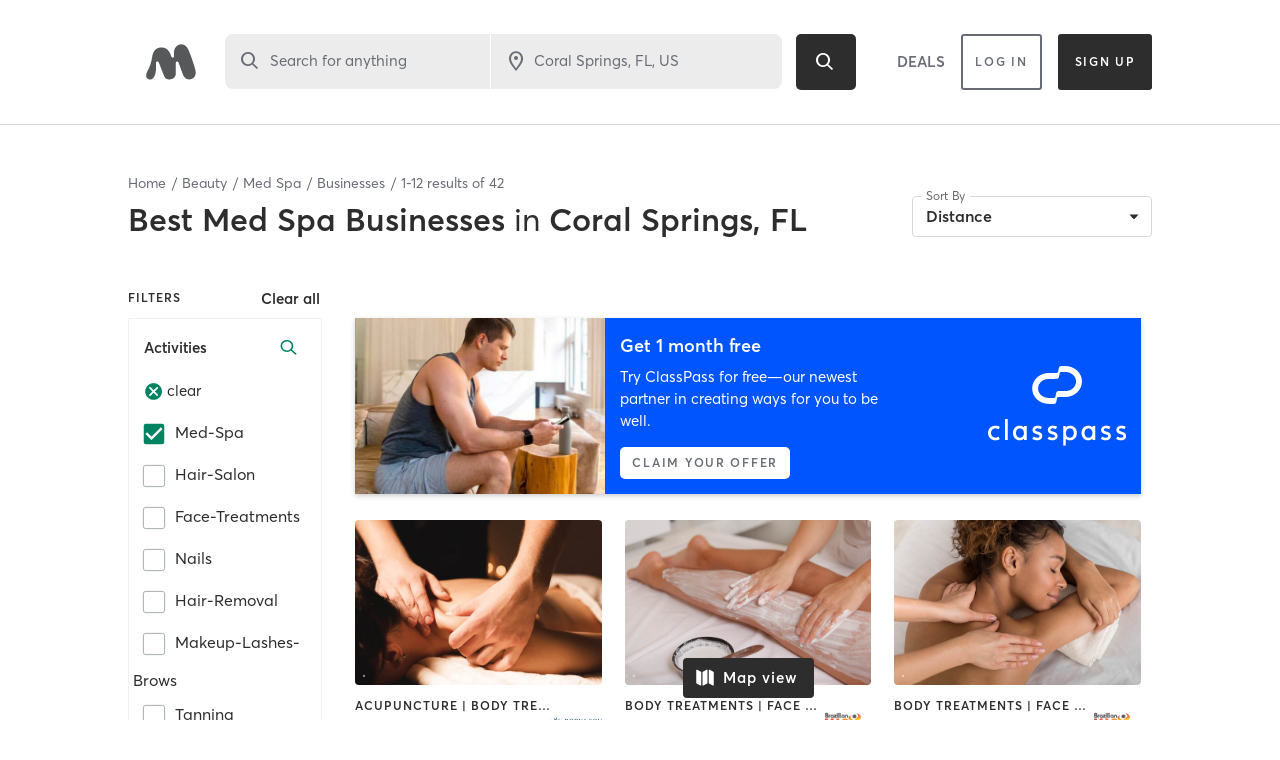

--- FILE ---
content_type: text/html; charset=utf-8
request_url: https://www.google.com/recaptcha/api2/anchor?ar=1&k=6Le95awUAAAAAIXSP9TcpPEng7Y6GdSkt7n46bAR&co=aHR0cHM6Ly93d3cubWluZGJvZHlvbmxpbmUuY29tOjQ0Mw..&hl=en&type=image&v=PoyoqOPhxBO7pBk68S4YbpHZ&theme=light&size=invisible&badge=bottomright&anchor-ms=20000&execute-ms=30000&cb=cmlqrsxqx1v
body_size: 50419
content:
<!DOCTYPE HTML><html dir="ltr" lang="en"><head><meta http-equiv="Content-Type" content="text/html; charset=UTF-8">
<meta http-equiv="X-UA-Compatible" content="IE=edge">
<title>reCAPTCHA</title>
<style type="text/css">
/* cyrillic-ext */
@font-face {
  font-family: 'Roboto';
  font-style: normal;
  font-weight: 400;
  font-stretch: 100%;
  src: url(//fonts.gstatic.com/s/roboto/v48/KFO7CnqEu92Fr1ME7kSn66aGLdTylUAMa3GUBHMdazTgWw.woff2) format('woff2');
  unicode-range: U+0460-052F, U+1C80-1C8A, U+20B4, U+2DE0-2DFF, U+A640-A69F, U+FE2E-FE2F;
}
/* cyrillic */
@font-face {
  font-family: 'Roboto';
  font-style: normal;
  font-weight: 400;
  font-stretch: 100%;
  src: url(//fonts.gstatic.com/s/roboto/v48/KFO7CnqEu92Fr1ME7kSn66aGLdTylUAMa3iUBHMdazTgWw.woff2) format('woff2');
  unicode-range: U+0301, U+0400-045F, U+0490-0491, U+04B0-04B1, U+2116;
}
/* greek-ext */
@font-face {
  font-family: 'Roboto';
  font-style: normal;
  font-weight: 400;
  font-stretch: 100%;
  src: url(//fonts.gstatic.com/s/roboto/v48/KFO7CnqEu92Fr1ME7kSn66aGLdTylUAMa3CUBHMdazTgWw.woff2) format('woff2');
  unicode-range: U+1F00-1FFF;
}
/* greek */
@font-face {
  font-family: 'Roboto';
  font-style: normal;
  font-weight: 400;
  font-stretch: 100%;
  src: url(//fonts.gstatic.com/s/roboto/v48/KFO7CnqEu92Fr1ME7kSn66aGLdTylUAMa3-UBHMdazTgWw.woff2) format('woff2');
  unicode-range: U+0370-0377, U+037A-037F, U+0384-038A, U+038C, U+038E-03A1, U+03A3-03FF;
}
/* math */
@font-face {
  font-family: 'Roboto';
  font-style: normal;
  font-weight: 400;
  font-stretch: 100%;
  src: url(//fonts.gstatic.com/s/roboto/v48/KFO7CnqEu92Fr1ME7kSn66aGLdTylUAMawCUBHMdazTgWw.woff2) format('woff2');
  unicode-range: U+0302-0303, U+0305, U+0307-0308, U+0310, U+0312, U+0315, U+031A, U+0326-0327, U+032C, U+032F-0330, U+0332-0333, U+0338, U+033A, U+0346, U+034D, U+0391-03A1, U+03A3-03A9, U+03B1-03C9, U+03D1, U+03D5-03D6, U+03F0-03F1, U+03F4-03F5, U+2016-2017, U+2034-2038, U+203C, U+2040, U+2043, U+2047, U+2050, U+2057, U+205F, U+2070-2071, U+2074-208E, U+2090-209C, U+20D0-20DC, U+20E1, U+20E5-20EF, U+2100-2112, U+2114-2115, U+2117-2121, U+2123-214F, U+2190, U+2192, U+2194-21AE, U+21B0-21E5, U+21F1-21F2, U+21F4-2211, U+2213-2214, U+2216-22FF, U+2308-230B, U+2310, U+2319, U+231C-2321, U+2336-237A, U+237C, U+2395, U+239B-23B7, U+23D0, U+23DC-23E1, U+2474-2475, U+25AF, U+25B3, U+25B7, U+25BD, U+25C1, U+25CA, U+25CC, U+25FB, U+266D-266F, U+27C0-27FF, U+2900-2AFF, U+2B0E-2B11, U+2B30-2B4C, U+2BFE, U+3030, U+FF5B, U+FF5D, U+1D400-1D7FF, U+1EE00-1EEFF;
}
/* symbols */
@font-face {
  font-family: 'Roboto';
  font-style: normal;
  font-weight: 400;
  font-stretch: 100%;
  src: url(//fonts.gstatic.com/s/roboto/v48/KFO7CnqEu92Fr1ME7kSn66aGLdTylUAMaxKUBHMdazTgWw.woff2) format('woff2');
  unicode-range: U+0001-000C, U+000E-001F, U+007F-009F, U+20DD-20E0, U+20E2-20E4, U+2150-218F, U+2190, U+2192, U+2194-2199, U+21AF, U+21E6-21F0, U+21F3, U+2218-2219, U+2299, U+22C4-22C6, U+2300-243F, U+2440-244A, U+2460-24FF, U+25A0-27BF, U+2800-28FF, U+2921-2922, U+2981, U+29BF, U+29EB, U+2B00-2BFF, U+4DC0-4DFF, U+FFF9-FFFB, U+10140-1018E, U+10190-1019C, U+101A0, U+101D0-101FD, U+102E0-102FB, U+10E60-10E7E, U+1D2C0-1D2D3, U+1D2E0-1D37F, U+1F000-1F0FF, U+1F100-1F1AD, U+1F1E6-1F1FF, U+1F30D-1F30F, U+1F315, U+1F31C, U+1F31E, U+1F320-1F32C, U+1F336, U+1F378, U+1F37D, U+1F382, U+1F393-1F39F, U+1F3A7-1F3A8, U+1F3AC-1F3AF, U+1F3C2, U+1F3C4-1F3C6, U+1F3CA-1F3CE, U+1F3D4-1F3E0, U+1F3ED, U+1F3F1-1F3F3, U+1F3F5-1F3F7, U+1F408, U+1F415, U+1F41F, U+1F426, U+1F43F, U+1F441-1F442, U+1F444, U+1F446-1F449, U+1F44C-1F44E, U+1F453, U+1F46A, U+1F47D, U+1F4A3, U+1F4B0, U+1F4B3, U+1F4B9, U+1F4BB, U+1F4BF, U+1F4C8-1F4CB, U+1F4D6, U+1F4DA, U+1F4DF, U+1F4E3-1F4E6, U+1F4EA-1F4ED, U+1F4F7, U+1F4F9-1F4FB, U+1F4FD-1F4FE, U+1F503, U+1F507-1F50B, U+1F50D, U+1F512-1F513, U+1F53E-1F54A, U+1F54F-1F5FA, U+1F610, U+1F650-1F67F, U+1F687, U+1F68D, U+1F691, U+1F694, U+1F698, U+1F6AD, U+1F6B2, U+1F6B9-1F6BA, U+1F6BC, U+1F6C6-1F6CF, U+1F6D3-1F6D7, U+1F6E0-1F6EA, U+1F6F0-1F6F3, U+1F6F7-1F6FC, U+1F700-1F7FF, U+1F800-1F80B, U+1F810-1F847, U+1F850-1F859, U+1F860-1F887, U+1F890-1F8AD, U+1F8B0-1F8BB, U+1F8C0-1F8C1, U+1F900-1F90B, U+1F93B, U+1F946, U+1F984, U+1F996, U+1F9E9, U+1FA00-1FA6F, U+1FA70-1FA7C, U+1FA80-1FA89, U+1FA8F-1FAC6, U+1FACE-1FADC, U+1FADF-1FAE9, U+1FAF0-1FAF8, U+1FB00-1FBFF;
}
/* vietnamese */
@font-face {
  font-family: 'Roboto';
  font-style: normal;
  font-weight: 400;
  font-stretch: 100%;
  src: url(//fonts.gstatic.com/s/roboto/v48/KFO7CnqEu92Fr1ME7kSn66aGLdTylUAMa3OUBHMdazTgWw.woff2) format('woff2');
  unicode-range: U+0102-0103, U+0110-0111, U+0128-0129, U+0168-0169, U+01A0-01A1, U+01AF-01B0, U+0300-0301, U+0303-0304, U+0308-0309, U+0323, U+0329, U+1EA0-1EF9, U+20AB;
}
/* latin-ext */
@font-face {
  font-family: 'Roboto';
  font-style: normal;
  font-weight: 400;
  font-stretch: 100%;
  src: url(//fonts.gstatic.com/s/roboto/v48/KFO7CnqEu92Fr1ME7kSn66aGLdTylUAMa3KUBHMdazTgWw.woff2) format('woff2');
  unicode-range: U+0100-02BA, U+02BD-02C5, U+02C7-02CC, U+02CE-02D7, U+02DD-02FF, U+0304, U+0308, U+0329, U+1D00-1DBF, U+1E00-1E9F, U+1EF2-1EFF, U+2020, U+20A0-20AB, U+20AD-20C0, U+2113, U+2C60-2C7F, U+A720-A7FF;
}
/* latin */
@font-face {
  font-family: 'Roboto';
  font-style: normal;
  font-weight: 400;
  font-stretch: 100%;
  src: url(//fonts.gstatic.com/s/roboto/v48/KFO7CnqEu92Fr1ME7kSn66aGLdTylUAMa3yUBHMdazQ.woff2) format('woff2');
  unicode-range: U+0000-00FF, U+0131, U+0152-0153, U+02BB-02BC, U+02C6, U+02DA, U+02DC, U+0304, U+0308, U+0329, U+2000-206F, U+20AC, U+2122, U+2191, U+2193, U+2212, U+2215, U+FEFF, U+FFFD;
}
/* cyrillic-ext */
@font-face {
  font-family: 'Roboto';
  font-style: normal;
  font-weight: 500;
  font-stretch: 100%;
  src: url(//fonts.gstatic.com/s/roboto/v48/KFO7CnqEu92Fr1ME7kSn66aGLdTylUAMa3GUBHMdazTgWw.woff2) format('woff2');
  unicode-range: U+0460-052F, U+1C80-1C8A, U+20B4, U+2DE0-2DFF, U+A640-A69F, U+FE2E-FE2F;
}
/* cyrillic */
@font-face {
  font-family: 'Roboto';
  font-style: normal;
  font-weight: 500;
  font-stretch: 100%;
  src: url(//fonts.gstatic.com/s/roboto/v48/KFO7CnqEu92Fr1ME7kSn66aGLdTylUAMa3iUBHMdazTgWw.woff2) format('woff2');
  unicode-range: U+0301, U+0400-045F, U+0490-0491, U+04B0-04B1, U+2116;
}
/* greek-ext */
@font-face {
  font-family: 'Roboto';
  font-style: normal;
  font-weight: 500;
  font-stretch: 100%;
  src: url(//fonts.gstatic.com/s/roboto/v48/KFO7CnqEu92Fr1ME7kSn66aGLdTylUAMa3CUBHMdazTgWw.woff2) format('woff2');
  unicode-range: U+1F00-1FFF;
}
/* greek */
@font-face {
  font-family: 'Roboto';
  font-style: normal;
  font-weight: 500;
  font-stretch: 100%;
  src: url(//fonts.gstatic.com/s/roboto/v48/KFO7CnqEu92Fr1ME7kSn66aGLdTylUAMa3-UBHMdazTgWw.woff2) format('woff2');
  unicode-range: U+0370-0377, U+037A-037F, U+0384-038A, U+038C, U+038E-03A1, U+03A3-03FF;
}
/* math */
@font-face {
  font-family: 'Roboto';
  font-style: normal;
  font-weight: 500;
  font-stretch: 100%;
  src: url(//fonts.gstatic.com/s/roboto/v48/KFO7CnqEu92Fr1ME7kSn66aGLdTylUAMawCUBHMdazTgWw.woff2) format('woff2');
  unicode-range: U+0302-0303, U+0305, U+0307-0308, U+0310, U+0312, U+0315, U+031A, U+0326-0327, U+032C, U+032F-0330, U+0332-0333, U+0338, U+033A, U+0346, U+034D, U+0391-03A1, U+03A3-03A9, U+03B1-03C9, U+03D1, U+03D5-03D6, U+03F0-03F1, U+03F4-03F5, U+2016-2017, U+2034-2038, U+203C, U+2040, U+2043, U+2047, U+2050, U+2057, U+205F, U+2070-2071, U+2074-208E, U+2090-209C, U+20D0-20DC, U+20E1, U+20E5-20EF, U+2100-2112, U+2114-2115, U+2117-2121, U+2123-214F, U+2190, U+2192, U+2194-21AE, U+21B0-21E5, U+21F1-21F2, U+21F4-2211, U+2213-2214, U+2216-22FF, U+2308-230B, U+2310, U+2319, U+231C-2321, U+2336-237A, U+237C, U+2395, U+239B-23B7, U+23D0, U+23DC-23E1, U+2474-2475, U+25AF, U+25B3, U+25B7, U+25BD, U+25C1, U+25CA, U+25CC, U+25FB, U+266D-266F, U+27C0-27FF, U+2900-2AFF, U+2B0E-2B11, U+2B30-2B4C, U+2BFE, U+3030, U+FF5B, U+FF5D, U+1D400-1D7FF, U+1EE00-1EEFF;
}
/* symbols */
@font-face {
  font-family: 'Roboto';
  font-style: normal;
  font-weight: 500;
  font-stretch: 100%;
  src: url(//fonts.gstatic.com/s/roboto/v48/KFO7CnqEu92Fr1ME7kSn66aGLdTylUAMaxKUBHMdazTgWw.woff2) format('woff2');
  unicode-range: U+0001-000C, U+000E-001F, U+007F-009F, U+20DD-20E0, U+20E2-20E4, U+2150-218F, U+2190, U+2192, U+2194-2199, U+21AF, U+21E6-21F0, U+21F3, U+2218-2219, U+2299, U+22C4-22C6, U+2300-243F, U+2440-244A, U+2460-24FF, U+25A0-27BF, U+2800-28FF, U+2921-2922, U+2981, U+29BF, U+29EB, U+2B00-2BFF, U+4DC0-4DFF, U+FFF9-FFFB, U+10140-1018E, U+10190-1019C, U+101A0, U+101D0-101FD, U+102E0-102FB, U+10E60-10E7E, U+1D2C0-1D2D3, U+1D2E0-1D37F, U+1F000-1F0FF, U+1F100-1F1AD, U+1F1E6-1F1FF, U+1F30D-1F30F, U+1F315, U+1F31C, U+1F31E, U+1F320-1F32C, U+1F336, U+1F378, U+1F37D, U+1F382, U+1F393-1F39F, U+1F3A7-1F3A8, U+1F3AC-1F3AF, U+1F3C2, U+1F3C4-1F3C6, U+1F3CA-1F3CE, U+1F3D4-1F3E0, U+1F3ED, U+1F3F1-1F3F3, U+1F3F5-1F3F7, U+1F408, U+1F415, U+1F41F, U+1F426, U+1F43F, U+1F441-1F442, U+1F444, U+1F446-1F449, U+1F44C-1F44E, U+1F453, U+1F46A, U+1F47D, U+1F4A3, U+1F4B0, U+1F4B3, U+1F4B9, U+1F4BB, U+1F4BF, U+1F4C8-1F4CB, U+1F4D6, U+1F4DA, U+1F4DF, U+1F4E3-1F4E6, U+1F4EA-1F4ED, U+1F4F7, U+1F4F9-1F4FB, U+1F4FD-1F4FE, U+1F503, U+1F507-1F50B, U+1F50D, U+1F512-1F513, U+1F53E-1F54A, U+1F54F-1F5FA, U+1F610, U+1F650-1F67F, U+1F687, U+1F68D, U+1F691, U+1F694, U+1F698, U+1F6AD, U+1F6B2, U+1F6B9-1F6BA, U+1F6BC, U+1F6C6-1F6CF, U+1F6D3-1F6D7, U+1F6E0-1F6EA, U+1F6F0-1F6F3, U+1F6F7-1F6FC, U+1F700-1F7FF, U+1F800-1F80B, U+1F810-1F847, U+1F850-1F859, U+1F860-1F887, U+1F890-1F8AD, U+1F8B0-1F8BB, U+1F8C0-1F8C1, U+1F900-1F90B, U+1F93B, U+1F946, U+1F984, U+1F996, U+1F9E9, U+1FA00-1FA6F, U+1FA70-1FA7C, U+1FA80-1FA89, U+1FA8F-1FAC6, U+1FACE-1FADC, U+1FADF-1FAE9, U+1FAF0-1FAF8, U+1FB00-1FBFF;
}
/* vietnamese */
@font-face {
  font-family: 'Roboto';
  font-style: normal;
  font-weight: 500;
  font-stretch: 100%;
  src: url(//fonts.gstatic.com/s/roboto/v48/KFO7CnqEu92Fr1ME7kSn66aGLdTylUAMa3OUBHMdazTgWw.woff2) format('woff2');
  unicode-range: U+0102-0103, U+0110-0111, U+0128-0129, U+0168-0169, U+01A0-01A1, U+01AF-01B0, U+0300-0301, U+0303-0304, U+0308-0309, U+0323, U+0329, U+1EA0-1EF9, U+20AB;
}
/* latin-ext */
@font-face {
  font-family: 'Roboto';
  font-style: normal;
  font-weight: 500;
  font-stretch: 100%;
  src: url(//fonts.gstatic.com/s/roboto/v48/KFO7CnqEu92Fr1ME7kSn66aGLdTylUAMa3KUBHMdazTgWw.woff2) format('woff2');
  unicode-range: U+0100-02BA, U+02BD-02C5, U+02C7-02CC, U+02CE-02D7, U+02DD-02FF, U+0304, U+0308, U+0329, U+1D00-1DBF, U+1E00-1E9F, U+1EF2-1EFF, U+2020, U+20A0-20AB, U+20AD-20C0, U+2113, U+2C60-2C7F, U+A720-A7FF;
}
/* latin */
@font-face {
  font-family: 'Roboto';
  font-style: normal;
  font-weight: 500;
  font-stretch: 100%;
  src: url(//fonts.gstatic.com/s/roboto/v48/KFO7CnqEu92Fr1ME7kSn66aGLdTylUAMa3yUBHMdazQ.woff2) format('woff2');
  unicode-range: U+0000-00FF, U+0131, U+0152-0153, U+02BB-02BC, U+02C6, U+02DA, U+02DC, U+0304, U+0308, U+0329, U+2000-206F, U+20AC, U+2122, U+2191, U+2193, U+2212, U+2215, U+FEFF, U+FFFD;
}
/* cyrillic-ext */
@font-face {
  font-family: 'Roboto';
  font-style: normal;
  font-weight: 900;
  font-stretch: 100%;
  src: url(//fonts.gstatic.com/s/roboto/v48/KFO7CnqEu92Fr1ME7kSn66aGLdTylUAMa3GUBHMdazTgWw.woff2) format('woff2');
  unicode-range: U+0460-052F, U+1C80-1C8A, U+20B4, U+2DE0-2DFF, U+A640-A69F, U+FE2E-FE2F;
}
/* cyrillic */
@font-face {
  font-family: 'Roboto';
  font-style: normal;
  font-weight: 900;
  font-stretch: 100%;
  src: url(//fonts.gstatic.com/s/roboto/v48/KFO7CnqEu92Fr1ME7kSn66aGLdTylUAMa3iUBHMdazTgWw.woff2) format('woff2');
  unicode-range: U+0301, U+0400-045F, U+0490-0491, U+04B0-04B1, U+2116;
}
/* greek-ext */
@font-face {
  font-family: 'Roboto';
  font-style: normal;
  font-weight: 900;
  font-stretch: 100%;
  src: url(//fonts.gstatic.com/s/roboto/v48/KFO7CnqEu92Fr1ME7kSn66aGLdTylUAMa3CUBHMdazTgWw.woff2) format('woff2');
  unicode-range: U+1F00-1FFF;
}
/* greek */
@font-face {
  font-family: 'Roboto';
  font-style: normal;
  font-weight: 900;
  font-stretch: 100%;
  src: url(//fonts.gstatic.com/s/roboto/v48/KFO7CnqEu92Fr1ME7kSn66aGLdTylUAMa3-UBHMdazTgWw.woff2) format('woff2');
  unicode-range: U+0370-0377, U+037A-037F, U+0384-038A, U+038C, U+038E-03A1, U+03A3-03FF;
}
/* math */
@font-face {
  font-family: 'Roboto';
  font-style: normal;
  font-weight: 900;
  font-stretch: 100%;
  src: url(//fonts.gstatic.com/s/roboto/v48/KFO7CnqEu92Fr1ME7kSn66aGLdTylUAMawCUBHMdazTgWw.woff2) format('woff2');
  unicode-range: U+0302-0303, U+0305, U+0307-0308, U+0310, U+0312, U+0315, U+031A, U+0326-0327, U+032C, U+032F-0330, U+0332-0333, U+0338, U+033A, U+0346, U+034D, U+0391-03A1, U+03A3-03A9, U+03B1-03C9, U+03D1, U+03D5-03D6, U+03F0-03F1, U+03F4-03F5, U+2016-2017, U+2034-2038, U+203C, U+2040, U+2043, U+2047, U+2050, U+2057, U+205F, U+2070-2071, U+2074-208E, U+2090-209C, U+20D0-20DC, U+20E1, U+20E5-20EF, U+2100-2112, U+2114-2115, U+2117-2121, U+2123-214F, U+2190, U+2192, U+2194-21AE, U+21B0-21E5, U+21F1-21F2, U+21F4-2211, U+2213-2214, U+2216-22FF, U+2308-230B, U+2310, U+2319, U+231C-2321, U+2336-237A, U+237C, U+2395, U+239B-23B7, U+23D0, U+23DC-23E1, U+2474-2475, U+25AF, U+25B3, U+25B7, U+25BD, U+25C1, U+25CA, U+25CC, U+25FB, U+266D-266F, U+27C0-27FF, U+2900-2AFF, U+2B0E-2B11, U+2B30-2B4C, U+2BFE, U+3030, U+FF5B, U+FF5D, U+1D400-1D7FF, U+1EE00-1EEFF;
}
/* symbols */
@font-face {
  font-family: 'Roboto';
  font-style: normal;
  font-weight: 900;
  font-stretch: 100%;
  src: url(//fonts.gstatic.com/s/roboto/v48/KFO7CnqEu92Fr1ME7kSn66aGLdTylUAMaxKUBHMdazTgWw.woff2) format('woff2');
  unicode-range: U+0001-000C, U+000E-001F, U+007F-009F, U+20DD-20E0, U+20E2-20E4, U+2150-218F, U+2190, U+2192, U+2194-2199, U+21AF, U+21E6-21F0, U+21F3, U+2218-2219, U+2299, U+22C4-22C6, U+2300-243F, U+2440-244A, U+2460-24FF, U+25A0-27BF, U+2800-28FF, U+2921-2922, U+2981, U+29BF, U+29EB, U+2B00-2BFF, U+4DC0-4DFF, U+FFF9-FFFB, U+10140-1018E, U+10190-1019C, U+101A0, U+101D0-101FD, U+102E0-102FB, U+10E60-10E7E, U+1D2C0-1D2D3, U+1D2E0-1D37F, U+1F000-1F0FF, U+1F100-1F1AD, U+1F1E6-1F1FF, U+1F30D-1F30F, U+1F315, U+1F31C, U+1F31E, U+1F320-1F32C, U+1F336, U+1F378, U+1F37D, U+1F382, U+1F393-1F39F, U+1F3A7-1F3A8, U+1F3AC-1F3AF, U+1F3C2, U+1F3C4-1F3C6, U+1F3CA-1F3CE, U+1F3D4-1F3E0, U+1F3ED, U+1F3F1-1F3F3, U+1F3F5-1F3F7, U+1F408, U+1F415, U+1F41F, U+1F426, U+1F43F, U+1F441-1F442, U+1F444, U+1F446-1F449, U+1F44C-1F44E, U+1F453, U+1F46A, U+1F47D, U+1F4A3, U+1F4B0, U+1F4B3, U+1F4B9, U+1F4BB, U+1F4BF, U+1F4C8-1F4CB, U+1F4D6, U+1F4DA, U+1F4DF, U+1F4E3-1F4E6, U+1F4EA-1F4ED, U+1F4F7, U+1F4F9-1F4FB, U+1F4FD-1F4FE, U+1F503, U+1F507-1F50B, U+1F50D, U+1F512-1F513, U+1F53E-1F54A, U+1F54F-1F5FA, U+1F610, U+1F650-1F67F, U+1F687, U+1F68D, U+1F691, U+1F694, U+1F698, U+1F6AD, U+1F6B2, U+1F6B9-1F6BA, U+1F6BC, U+1F6C6-1F6CF, U+1F6D3-1F6D7, U+1F6E0-1F6EA, U+1F6F0-1F6F3, U+1F6F7-1F6FC, U+1F700-1F7FF, U+1F800-1F80B, U+1F810-1F847, U+1F850-1F859, U+1F860-1F887, U+1F890-1F8AD, U+1F8B0-1F8BB, U+1F8C0-1F8C1, U+1F900-1F90B, U+1F93B, U+1F946, U+1F984, U+1F996, U+1F9E9, U+1FA00-1FA6F, U+1FA70-1FA7C, U+1FA80-1FA89, U+1FA8F-1FAC6, U+1FACE-1FADC, U+1FADF-1FAE9, U+1FAF0-1FAF8, U+1FB00-1FBFF;
}
/* vietnamese */
@font-face {
  font-family: 'Roboto';
  font-style: normal;
  font-weight: 900;
  font-stretch: 100%;
  src: url(//fonts.gstatic.com/s/roboto/v48/KFO7CnqEu92Fr1ME7kSn66aGLdTylUAMa3OUBHMdazTgWw.woff2) format('woff2');
  unicode-range: U+0102-0103, U+0110-0111, U+0128-0129, U+0168-0169, U+01A0-01A1, U+01AF-01B0, U+0300-0301, U+0303-0304, U+0308-0309, U+0323, U+0329, U+1EA0-1EF9, U+20AB;
}
/* latin-ext */
@font-face {
  font-family: 'Roboto';
  font-style: normal;
  font-weight: 900;
  font-stretch: 100%;
  src: url(//fonts.gstatic.com/s/roboto/v48/KFO7CnqEu92Fr1ME7kSn66aGLdTylUAMa3KUBHMdazTgWw.woff2) format('woff2');
  unicode-range: U+0100-02BA, U+02BD-02C5, U+02C7-02CC, U+02CE-02D7, U+02DD-02FF, U+0304, U+0308, U+0329, U+1D00-1DBF, U+1E00-1E9F, U+1EF2-1EFF, U+2020, U+20A0-20AB, U+20AD-20C0, U+2113, U+2C60-2C7F, U+A720-A7FF;
}
/* latin */
@font-face {
  font-family: 'Roboto';
  font-style: normal;
  font-weight: 900;
  font-stretch: 100%;
  src: url(//fonts.gstatic.com/s/roboto/v48/KFO7CnqEu92Fr1ME7kSn66aGLdTylUAMa3yUBHMdazQ.woff2) format('woff2');
  unicode-range: U+0000-00FF, U+0131, U+0152-0153, U+02BB-02BC, U+02C6, U+02DA, U+02DC, U+0304, U+0308, U+0329, U+2000-206F, U+20AC, U+2122, U+2191, U+2193, U+2212, U+2215, U+FEFF, U+FFFD;
}

</style>
<link rel="stylesheet" type="text/css" href="https://www.gstatic.com/recaptcha/releases/PoyoqOPhxBO7pBk68S4YbpHZ/styles__ltr.css">
<script nonce="F6CSCHgPOjF9h-iiaeDnZQ" type="text/javascript">window['__recaptcha_api'] = 'https://www.google.com/recaptcha/api2/';</script>
<script type="text/javascript" src="https://www.gstatic.com/recaptcha/releases/PoyoqOPhxBO7pBk68S4YbpHZ/recaptcha__en.js" nonce="F6CSCHgPOjF9h-iiaeDnZQ">
      
    </script></head>
<body><div id="rc-anchor-alert" class="rc-anchor-alert"></div>
<input type="hidden" id="recaptcha-token" value="[base64]">
<script type="text/javascript" nonce="F6CSCHgPOjF9h-iiaeDnZQ">
      recaptcha.anchor.Main.init("[\x22ainput\x22,[\x22bgdata\x22,\x22\x22,\[base64]/[base64]/bmV3IFpbdF0obVswXSk6Sz09Mj9uZXcgWlt0XShtWzBdLG1bMV0pOks9PTM/bmV3IFpbdF0obVswXSxtWzFdLG1bMl0pOks9PTQ/[base64]/[base64]/[base64]/[base64]/[base64]/[base64]/[base64]/[base64]/[base64]/[base64]/[base64]/[base64]/[base64]/[base64]\\u003d\\u003d\x22,\[base64]\\u003d\\u003d\x22,\[base64]/CxVMwqbDpMKEIMOYw75XaRPCvx7ChyLCkm8NVjvCtX7DosOacVYLw594wpvCtn9tSQcBVsKOLTfCgMO2WsOqwpFnfMOsw4ojw4fDgsOVw68Ow7gNw4MoVcKEw6MBBlrDmgB2wpYyw7nCvsOGNSg1TMOFLTXDkXzCtT16BQgzwoB3wr/CrhjDrBTDrUR9woTCpn3Dk0hqwosFwr3ChDfDnMKYw74nBHMLL8KSw6rCpMOWw6bDssOywoHCtkQPasOqw6l+w5PDocK8L1VywoXDo1AtX8K2w6LCt8OmDsOhwqAUAcONAsKhendTw6kGHMO8w6DDmxfCqsO3eCQDYQYFw7/[base64]/[base64]/CjcOUWzfCnBYxwrfCnG4LwpJUw6DDs8KAw6IQFcO2wpHDkWbDrm7Dq8K2MkteacOpw5LDhMKYCWVEw7bCk8KdwqdmL8Oww5rDl0hcw7jDmRc6wonDlyo2wpRHA8K2wpUOw5llbMOxe2jChitdd8K9woTCkcOAw5XCvsO1w6VHdi/CjMOdwqfCgzt3asOGw6ZoTcOZw5Z4ZMOHw5LDogp8w41iwqDCiS94S8OWwr3DoMO4M8KZwpfDhMK6fsOTwrrChyFYWXEMXALCu8O7w5RlLMO0BSdKw6LDu2TDox7DgHUZZ8Khw5cDUMKMwrBqw4bDgMOIGl3DicKjf0/ClkfCtcOqIcO7w6bDkHIGwo7CrMOdw7LDsMKawpfCvlEFC8OwGl5fw6HCtsKVwrnDosObwoPCssK/wq0bw7JwGsKZw5LCmjEzQ3w8w4cVSsKbw5rCn8Kdw5xswpXCjcOiV8OTwobDsMOWYkPDhMK7wrsnw4oYw6BiVkgJwpFvNVk5JcKiWEvDgnENJEYsw7jDj8ObQ8K8VcKNw7lWw751w5rCj8KMwoXCgcKmESLDmXjDlgNtVxzCosOXw6UaEh5Tw6XDmm9pwp/Cu8KZBsOgwoQ+wqFQwph0wrtZwoHDrBfCmH3DoBDDll7ChyNBCcO1IcK1XG7DghrDtCcML8KkwpvDhsO/wqYrLsOfPcOkwpPCjcKed2bDtcOBwp8bwrMcwo7DtsO0UBHCv8KQP8OAw7rChMK/wo8iwocXGgXDkMKqS1HCoEzCsBUdQG1aRsOjw4bCgHRPGHvDgsKXUMKKB8OzOxAIZ3wrACPChkHDiMK3wo/CksK0wo9Uw5DDsTfCjC3CmB3CjcOiw4nCrsOMwqMUwo8gKAN9RXhow7LDqW/[base64]/DVRjw7DClsKlwrkbw5NZw6nCicOmwqt8wpgFworCkUzDqzHCgcKcwprDgT/[base64]/[base64]/DlHRcLQFhwqPCqMKzUXMvw6LDvcKywobDucOrCMKIw67DqcOJw5F2w6/[base64]/Dlx/Di3BKwpFdecOZSid2wqDDmsO7THV6bTvDqsKyPUDClwrCpMKkbMOyd04VwqtkUMKjwqvClzs9OcO4GsOyK2TCgsKgwqR3w7bCnUrDmsObw7UCeDVEw5bDgsKOw7pNwopBZcOkYWA3wrPDmsKwPGnDnAfClStHRcOhw7J6NcK/WHwvwo7DhDpJW8KWXMOGwrjDkcOtHcKowp/[base64]/wqgHwqfDiMOLw5DDisKNF8O8LxchCsKMZVAcYsO9w5TCkDfDkcOzwprClMO5JBHCmjNrfsOPMy3CmcOeIsOte3zCpsOGasObG8KmwoPDoEEhw4MuwofDssODwo5VQDnDmcOtw5AuDwtQw5Q2T8OIBVfDucO/HQF5w6nCqw8iCsOFJ3LDk8ORwpbCtSPCuxfDssO9w6XDvUEjUsOrBDvCjzHDlcKHw5RzwofDvcObwrgBFXDDgBYnwq4YEsKjam53ZcK7wqNNWcOawpfDh8OkPnXCl8Knwp/CmBvDjMKUw4rDn8OowoA0w6tRRFtRw6PCpRF2fcKww7zCssK2d8O6w5jDoMKswpRUZFJhQMKDDMODw586JMKVOMOnFcKrw63DkkTDm3rDhcOJw6nDhcKMwowhUcO2woPCjkIsLiTCoHg6w6MUwpgowp3Ch23CsMOEw6PDsnh9wp/CjcO3CArCk8OHw7Jbwq/CqjtWw55pwpVfw7tvw4rCncOtUMOzwrkJwpdCOMKzO8OZcAXCg2DDpsOec8KlVsKXwplUw71DPsOJw5sfwrh8w5IZAsK/[base64]/DuFF/KsOoHjPCrMKQwqlNw7HDjF/ClVo+w5EkQHHDj8OACMODwofCmS0LRXZae8KXJcKHKA7DrsOKP8KKwpdYXcK4w41KYMKkwpNSf0nDucOww4/[base64]/CpD92H3rChcOifMOuwo9LwoYQUMOLwqTDucO8ST/CpTdXw5jDnxrCjVMNwpB6w7vDiFkCYVkIw7nDvRhqw4fCgsO5w5oqwoxGw5bCncKVfRoODwjDnX5SX8O5G8Oya2fCo8O/RmdJw53Dh8KPw5bCkmbCh8KvZHYpwqJ7wrbCiUzDlcOcw5PCv8K8wqHDkMKqwrJvYMKiDGNDwoIRSVJDw7sWwpTCrMOow4NjD8K2WsO7IMKfEw3CqWTDnxA/wpTCnsOVTDEEZ2LDhgg+GEHCnsKmSmnDsiHDhHfConxZw4BnUm/ClcOrQcKIw5TCtsO0woHCjUEEcMKmWg/DrMK6w7fDjHXCihnCjsO/a8OYF8Kuw4lVwonCmjhMNHBxw4t1wrJVfTVEI0snw4sUw7liw4jDm0URW3DCgMKJw4BRw4ovw6zCu8KYwobDqcK1ZMO6cCRUw7RZwqA9wqMXw5kFwqbDrjjCvl/CrcO3w4JcHWpQwqbDvMK+XcO5dSE3wqsMO14QEsOgPEU/HMKJE8OywpXDv8KxcFrCmMKrewUYeVRUwqnCuhfDjkDDqEMrdcKeVwzCl0xJHMK9UsOmGcOww4XDisKVcXUNwr7Dk8Oow61ZAzRpdDLCuDx0wqPDn8OeTiHCk3t/ShzDs23CncKhET0/B2zDpR15wrY9w5vCocOLwrvCpHzDmcKzVMOcw5fClAACwrrComjDu3wFVkvDnT5uwrE2H8Oxw742w6ohwpN8w5Ypwq1TPsK/[base64]/wrrDuMKPwrXCrhQ/SMKAZcKNw7wSDQzDncOMwqo2BMKJb8OnL03DmcKlw6tFBU1IHw7CpibCtsK2MEHDimYywpHDlyDDvkjClsK4DFTCu2/Co8OcakU3woscw7IjTMOgZHx0w6/[base64]/DjmDDqDILwq4uM8O5wprDk8OFwpTCgMO9FmDDqnkiw4LDkcOBKMKvw5lCw67ChW3DrDnDpXfDnEABesOSUSHDgyUyw6fDkGZhwoNAw5ltAmPDncKrCsKdasOcTsOHacOUScOmaD9yF8KBUMONdktSw5PChwLCjWrCii7DlmzDk2U7w6EuIcKPbH8Jwo7DgRV8CF/Cv1gowqDDh2vDk8Opwr7CrVwBw63CgwQzwqnCl8Ouwo7DjsKMOnfCuMKNMjArwrE2wrNhwpjDk17CkCHDgFlgSMKnw5orXsKMwo4EVFjDisOuHwZkCMK3w5HDgi3CqCw3KFF0w4bCnMORe8Ocw6BgwpBUwroLw7dEVsKcw6nDi8OKIjzCscOYwr7CmcO7HE7CqsOPwo/[base64]/[base64]/Dmn/DgD3DkcKuZhHCq8OFwrrDssKnw615QR9UwrIBCsKtdMOGGB3Dp8K5worDtcOsFMOLw6YCPcOKwqvCncKYw4wyM8KyV8K1aTvCnMKUwrR/wogAwqDDkQPDicOawqnCl1XDncKLw5/Cp8KsOMKvZ2xgw4nCsAEgX8Kuwp/DsMKEw6nCtMKBfMKHw6TDtcK7JMOOwrDDlMKZwrPDm3ETW1oqw4PCjA7CkX4Nw54EMmt4wqkGccKEwpkHwrTDo8KFC8KoAXhsaV/CisORIy9WSMKmwoQ/PMOew6/DvFgdccKIF8OTwqXDlj3DhMONw7ZgC8Onw7TDoypVwqTCtsOkwpsCAigNR8KDQyjCkAkRw7x+wrfDvhfChAXDgcK5w4gKwqvCpmrCiMK2w67CmCfCmsKmW8Kpw4QXWS/CjcKBQ2MKwqVjw6fCusKGw5nCpMOoZ8K0wrJ1QB7CmcKjecKUPsOsZsOrw7rCgHXCt8KBw7fCj3xIF2UMw5x0aQLDkcKODyo2OUVswrdpwrTDicKhHxnDhMKpFGjDnMKFw4vDnmTDt8KtVMKCLcKwwoNow5d3w7/DpQ3ChFnCk8KFw7hjAk90MsKIwofCgAbDkMKvXTDDgnw6wpDCg8KawpAewr/DtcOLwqXDqE/DnS8dDHjCoSt4U8KwasOCwrk0e8KXQsO1AR09w5XCjMKjaDPDlMOPwqYHcyzDnMOMwpAkwpAPH8KIM8KSMVHCkl9/[base64]/DqMKLwrdwfjciAREzRH7DmCPCp8OkwrDCqMKAUcOww4BGKCjCiHoiVi3DglBTFsOjEcK2ZRDCkWPDkyDCgXXCgTfCkcOSFVpUw6/DssOTJH7Ct8KvXcOKwp9ZwpLDkcOQwr3DtcOSw6PDhcOpDsKYdHfDs8KVb1kXw4HDpwvCicOnIsOgwqtHwqjCksOJwrwAwovCkHQTAcOWw4U8DFocalkRDl4dQsO0w6tedAvDjRnCtjMSMknCusOQw6xnRCtswqAhanl5IylHw6Q8w7RRwo8iwp3CnRrDsmPCnj/ChR3DmWJiLjM7PVLCqxJxEMOnw4zDs0DDgcO4eMOPOcKCw4DDt8Kca8KZw4Jpw4XDgxTCusKcZGANERwwwpU1JBsMwockwqt/X8KDD8OYwocCPHTCiR7Dn1fCmcO/w6hfaRNawoLDtMOHGcO5JsOJwo7CpcKGG0l2dTfCryHDlcKdRMOxHcOzElXDscK9DsODC8KMGcOTw4vDtQnDmV01RMOKworCtjnDq3xNw63CvsK6w7XDqcKAcGnCqMKUwrgDw4/CtMOfw5LDsUDDkMK6woPDphLCoMKIw7rDvXTDssKGdhnCssK5wp/[base64]/I38TccKQwrjCtSMOw5J1djfDoWtwKSLDtcOMw53Cv8KHDynDn2xAYQnCjGPDgcKHYl/CtFA3wonCjcK/[base64]/DmMOWwrDDjBlgQAV6P8Koe8KYSsKRUsK6WVdVwopRw7EbwrhrK3PDsys7FcKjAMKxw7A0woLDmMKgO0zClGkMw6MFwr7Cug9Kw4dHwpEVLm3CilxHCm1+w7XDgcOqOsKsO1fDm8ORwro/w53CnsOoM8KhwpRaw54QMU4Swol3NmHCuTTCqyXDj0LDnDHDnmJIw5HCihzCr8O0w7zCsijCrcOScCBewr5tw6kJwpPDisOZfABtwrAcwqxZesKSdMO7c8K2UWJJW8K1LjHDi8OGfsKhWBFTwrvDksOww5nDm8KPGmkgw4kKKDfDhWjDlcOpKsKawq/[base64]/[base64]/LkA6ccO6wrRPwr88LTBqw65cwpzDscKRw6bDj8OQwpdBZcKZw6hEw7PDqsOww7t7F8OtGHHDnsOUwqwaGsKfw4nDmcOcLMKxwr1+wrJOwqtcworDssOcw68Ow43CmkzDoUg4w7fDv0PCrzM/VmjCsFLDhcOPw7XCsHvCnsK2w77CiULCmsOFZMOMw43CsMOSYEdkwozCpcO7XkfCm019w7fDu1INwq4ICHTDhQJow5U1CUPDnCvDpkvCjwJ0eHVCG8K2wpd2X8OWPRLCusODwpfDrMOkcMOtZsKBwqLDiCXDgMKeMWsdw4PDtiDDmcK1M8OeAsKVw7/DqcKGSMKlw6nCm8K8dMOIw7jCusKxworCpMKpYBRew4jDpijDoMK2w6BCc8Kww6dPe8K0I8KGAzDCmsOOB8KiYMOzw40jQ8Kqw4DCg2F4wpAPNTIxKcO/US7Cu2ALH8Oaf8Omw6rDqxTCn0TDnXgew4XCl1YzwqDCqwV0IkTDpcORw6R4w5JrPDLChG1EwqXDqnYlEFLDssOuw4fDsi1kXMKCw5k5w5/CvsKVwpbDmMORP8KqwqAhJcOrccKjbsOHJXsrwq/CncKWM8K/Si9BD8OSCxPClMOSw5ckBT/DrwjDjBTDo8OxworDh1zCpATClcOkwp05w4pzwrMQwojCmsKewrrCvSNYw7V+Z3DDhcKbwp9oX2YxdGM4UW/[base64]/DiX5/[base64]/[base64]/CnAI0bjBHw7tHwp07MsOHw6XCp8KWa3Mowr5QbTTClsO1wrAqw7wiwoTCglLCo8K6A0DDszluZcODYAHCmyodY8K7w4JrLyBgc8OZw5thGcKoAMOlGFpcB23CuMK/ScOAdE/Cg8KFHCrCtTjCoBAuwr/[base64]/[base64]/w5/[base64]/DgDLDtMOrFMKYwr3DimTDqXDDr2vCq1E+wrYOa8O7w7/DsMOrw4glwovDucOhbCl5w6dwLcK4VE5iwqp9w4/[base64]/DgsKMwo7Cm3MWwqjCoyDDmCzCoy4LBGxvw6jCkHTCmcKIe8OOwowPKMKVL8O1wrPCmVQnYjstCMKTw7Qcwp9Jw6tTw47DtDLCpMOww4www4vCkmwDw5leUsOjPVvCjMKXw5vCgy/DsMKgwrrClzJgw4RFw44PwqBPw5BaHcKFRlfDpknCpcOLKHzCt8Kvw7nCpsOdPTR/[base64]/Chk3ChmHDuwTCk3hxf2IjwqoXw7/DvCDCtyDDkcOqwqULwoDCiFx0Kw1KwqTCsH4ILBlrHRnCpMOGw5AIwoQ6w5wgC8KJIsOkw4c6woQqZSfCqMOvw6BmwqPCgiMbw4AofsKAw5DDhcOVZ8K6FXbDoMKOw6DDlCdkdkkywpM6RsOIQsKpADXCu8O1w4XDrsO8LsO/[base64]/[base64]/DpMOWwoJswpLClDDDoMKAwq7CqHQFw6nCvsOCwrEqwrA/P8O1w5InI8KCVX0fwrHCmMKFw65iwqNLwoLCusKtQMO/[base64]/CusKiw5bDqMOXEDnDnmHCmnDDmMKAOMOCYGpuZ1c1w43CuS9vw6zDscKWQcO/[base64]/CpsKlLE3ChcK8Xz1uw4zCqcOjCcKNP1vDiMKVeQ/CqcKbw4ZNwpNxwrHDgcK8TltGKcOmXVzClG9zIcKfDBzCj8Kbwrp+SyPChknCmnnCq0XCsBp0w7Jnw4vCrlrCsA1BNMOodzs/w43Ck8KrLHzCvDHDpcO4w70Yw6E/w7QHTibDniLDisKhwrZ6woUKRWwAw6AzPcOta8ONfMOOwoR+w5/DpQUlw5bDjcKNWQTCk8KGw59vwobCssK4E8OGdEPCpCvDsg/[base64]/[base64]/ORYrwo0/ecKnw7HDhwITZENhC8K5wqUzwogawq/[base64]/BjnDkEnCvj03w7LCq8OdenTCksO0XcOBwqU4wrLCqQRJwpcJCl0lw73DgXrCuMKaCMOmw4zCgMKTwrvCgC7DocK8fsOvwoIbwoDDpsKvw5jCsMKCbMOzXUZ/YcKUNGzDijXDpMKDEcOzwrnDssOMCwITwqfDtsOKwqcQw4fDuhHDicOQwpDCrcOOwobDtMOow4wRRj1LGSnDiUMQw7wgwrBTJXZ+BQ/[base64]/[base64]/CtsKkw7zCqyDCvTXDhzHDm2zCpR7CscOTwoXCskXCm2V1RsKbwrDDowfCrknDo10+w7UMwoLDp8KIw7/DtjkrXMOrw7HDncO7XMOWwoXDgMKiw6LCsRl5wpJjwqtrw4V8wqzCiT11w7FyBV/[base64]/Du3RrWUHDuBjCgmxCw6jDjzQobsObGAPCjCvChDpRSRvDjMOnw6h5W8KbKcK+woxTwrMzwq09BE9xwr/DkMKdwofCkEBpwrXDm2soGTN8FcOVwqjCjkfCgikUwprCsR0FZQUgG8OFD23DisK8woDDh8Kif0XCp2I0FsKSw5w2enbDscKOwo1WKm0dfcO5w6zDni/Dp8OawpcTUzfCs2h2w5V4wpRBGsOpBA3DmG/[base64]/DqlMFwq7ClR8+wqnClcKHwoh8w5g1wqDDj8KDbsOHwrvDkycjw7MuwqtYwpnDgcKLw6s7w5R9IMOmMg3Drn/Dg8K7w6Ajw4pDw7g0w49MQUJHUMKSXMKmw4YiIGzCtHPDgcOUEFgLLMKYI1pAw5UHw5vDn8OJw6XCs8KIGsKUWcOUVkPDjMKbMMKIw5jCjcOaLcOZwpDCtXzDv1/DjQXDpDQIOcKQHcO1PR/Cg8KGLHIcw4XDvxTDimUEwq/Ds8KRwowOwrXCrcOePcOFIMOYBsOcwrxvGTzCpjVlQBnDusOeWBhcK8OCwocMwpFmXMO6w4V3w70Wwp5wVcK4GcKsw7M3SSA9w7VLwqDDqsKsecOSexXDrsOKw51kw6DDksKGX8Omw43DosKxw4Qhw6nCi8OsG1DDmXMQwqrDhMOPJjF6TcOeWG/Dl8KYw7tPw6/DnsO1wqg6woLDqm9yw6dAwrofwoVJagDClzrDrCTCtw/DhcOiexHClF98PcKPfAfDncOqw6Q3XwZDfCpfZ8Orw5bCi8OQCGXDgR4ZSVswfibCiwJWX3QsQwgMfMKLNkXCrcOpLMO7woPDk8KmZXoHUXzCrMKCYcKCw5vCuVzDmmXDhcOVw47CvxlLJMK/[base64]/[base64]/CrcOIJMKBMxQLdB8Bw4TDuFBow5rDrsKTwoZhw70ywqjCqhDCuMO3QsKNwo9QagcqI8Oewoopw6zChMOzw5VqJsOzOcOyRz3DpMK1wq/DrBXCt8OOdcOlfMO2N2txIwILwphww59ow6fCpjvCjSJ1OcK2OWvDtWlXBsK9w7vCqhtkwrXCukRGTUnDgQnDgGQSw45zS8KbTTJWw5pZARdzwoDCmjnDs8O5w7FpA8OaBMOkMsKxw5E9HMKhwqrDq8OlXMKPw63ChsORElfDhMKfw4U8HT/ChBnDjTouL8OUXVM7w7vCuF/[base64]/DnnrDu2fDt8OdF8OdK1zCi3RuMsOgw6gYPMKgw7YXJ8KTwpdywrhIT8KtwrLDp8ObCjotw6XDjsKMATDDqlDCpsOUB2HDijRQfXdww77CvlzDhzHDmx4lYnzDqRjCm0RvRjwqw6TDtcORTUDDm2JYFhJkXcOJwoXDlnluw7Uow6wNw78nwr/CrsKJFjLDlMKfwrUVwp3Dtm0rw7NJKV0PS1HDumrCuEEhw6QpesOqAwwPw67CssOTwpbDgyAeJsO8w7BObHQpwrvCssK/wobDgcOmw6jClsO5w4XCpMK+DV4wwqnDijN3GhvDgMO/AMOkw6rDnMO9w7pQw6vCosKrwpjCgsKQAFTCvipxwo7ChHnCtEXDg8Oyw6JIVcKkfMKmB1zCsAgXw6nCtcOswq19w6bDisKxwp7DvhFKKMOAwo/ClsK2w5ZpZ8ONdUjCpcOsBSPDk8K3UcK5YFpweWZnw48jSWQHf8O7QcOsw4vCosKtwoU4T8KYEsKcEwx5EsKgw6rCrUXDoVfCnmfCjkczKMKSJsKNwoNBw7x6wqhnLn/CucK/eRbCn8KHesKmw5sRw6ZkW8KVw5zCsMKOwofDmxDDkcKgw6fCk8KRI0vCmHYTdMOtwp3DrMOtw4NGIzpkOEPCjXpQwp3ClFM6w7bCtMOqw4/Cs8OGwrLDg3TDscOnw5zCum7Ct1bCjcKNERRqwqBnSTTCisOgw4bCnHLDqHzCq8OFEAAewqM7w7odYT9JX1IjNxUFC8KJM8OtC8KvwqbCkgPCucOuw5VwbS1zCnvCuWghw6/[base64]/wroaw6t0M8O9wpJ/aVllBz9Mw4omdSjDkmFYwozDv8KIXW0Ob8O3JcK6Di53wpzCvl5VERVjOcKhwrbDrwAOw7F/wqFER0LDqk7DrsKpOMKiw4fDv8O/woHChsOdcgzDqcKHTRXDnsOnwqUdw5fDiMKXwqUjVcKywrkTwrwUwofCjyMFw4Y1W8O3wr5WD8KawqLDssO6w4AUw7vCi8KSbsOHw7VOwq/DpjVcPsKGw4VywrzDtVnCt0TCtgRWw6UMMinCsSnDskINw6HDpcOxW1whw7tKLkzClsOvw4PCqhTDqCDDpDDCscO0wpFQw74Vw43Cn0fCvcKAUsKdw4MeSlhiw4cTwpR+UHhVTsOGw6J4wrnDqAkDwoPCg0rDi03Dpk1YwpPDoMKUw4/CtQMQwqFOw5RpOsOtwqPCocOcwrvDu8KMfUMhwrHCrcOrdSfDp8K4w4kKw67DvcKRw6pJaULDt8KvPSnChMKJwqhnWTgMw5hiAcKkw5bCn8OUWEMOwr8nQ8OUwqZYBiAYw5hkUHDDtcOjSx/DnmEIT8OMw7DCjsOAw43CosOTw5Vqw7DDg8K1w49Vw7fDr8KwwpvCt8O0BR1iwpjDlMOfw5jDhj00Awd3w5rCncOVHFHDrX/DvMKpVHjCo8OGfcKbwqDCpMOaw4/ChsKRwohzw4s4wq91w6rDg37CjUbDrXLDlcK3w5PDmi9+wot6aMKhPMKrGsOxwoTCnsKncMKOw75eHUtXPcKWMMOKw7ElwrhgQ8K6wrInKjF6w74lRMKMwp03w4PCr2N5exfDs8Orw7LCu8O0Lm3CpsOWwpclw6Mqw6VGZsOrbGlFGcOOc8KmA8OxBS/CnXsSw4zDmUAvw452wrYHwqLCn0kmK8KkwpXDngoHw5/Cg0TCmMK8EWrDvMOiKl54fFosHcKMwrfDmH7CnsO0w57DnlPCmsOcbC/CgBVpwqJ4w6howoLCisKywpkLBcKpZzzCtArCiU/CsB/DnkIVw4XCjcKLPg8mw6wGasOwwoAyXsO0T2BjSsONcMO5VsODw4bCmXHCq01sMMO0IA3CmcKvwp3DhkFQw6l6HMOQYMOHw5nDqkNBw6HDhC1Qw7LCjcOhw7PDq8OGw67CmwnDkHVBw5nCvB7CjsKzO0g8w67DoMKJfWfCtMKHwoQDB1nDgGHCvcKxw7HCkhIlwo/Cqy3CocOJw740wp8Fw5PDlBIMOsKmw7bDjUh6FcOnScKQPFTDrsO3UHbCrcK4w7cTwqk1PgPCqsOFwqllb8ORwqM9Q8O8T8OkCMOWfgpYw60zwqdow6PCmU3DhxnCksOrwrXCkcOiB8Knw4PDpR/Dl8OcAsOfaFRoDQg3YMKZwr7CpwIhw5HCp1bCsivCnBlZwpXDhMKww5BeEFsjw7bClH/DjsKnd0Ysw411Z8Obw5tswrQ7w7rDsk3Dgmpvw4F5wptDw4zCkcKMwoPClMKww6I7asORw7bCtH3Dn8OpZADCiFjDrsK6GTjCuMKPX1TDn8OZwpIxDQQYwp7DqHNrVMOjT8Ovwo3Cu2DCtcKoaMKxwqLDtBYkASPDiVjDvcOBwrkBwr/[base64]/CssO3w7/[base64]/wqfCulDCnsO6acOvQTjDtcOzwptew7gsw6TDl2fCnxR1w4IAHiDDiRkJH8OFwpfDoFYHw6rCqMO2aHkGw5fCnsOvw4PCocOkUSFWwpICwrvCqyMmRRvDhDjCh8OrwqbDtjZEJcOHJcOLwojDgVfCs1zDo8KKAVcJw5FCCGHDo8OqTMO/w5/DrUnCnsKEw706BXlcw5jDk8KjwoRgw5DDr3zCm3TDt1pqw7DDr8KQwozDusK+w7PCjxYgw5c0TsKSIkDCrxjDhxcDwpwzeycEFcOvwp8NPX0mTUbCqivCpsKuFsKMTF/DsRszwowZwrfCmXIQw69UfUTCjcKQwqsrw4vDvsOgPgYzwo3CscKPw6gAAMOAw5hmw5jDjsO2wr4Kw7B0w7rCl8OXbAHDkwfCqMOgYmJbwpFWdk/[base64]/CuRcKwo3CuVInHcO/[base64]/wo3DqcOJwqE/NgfCvMOqw5cQw7RmwprCrFBrw4kVw43CilhKw4VDOBvDhcKBw5lObGkzwqrDl8OfKGMObsK0w74xw7dodyRKbsOMwokHHEF5HBQLwqYCa8OCw7hawr4zw5zCnMK/w4BzYMKNQHXDlMOzw5/[base64]/WcKnwpYCwpTChMKkaFrCp8KmwrzDiSwPwpczasKYwphxeFvDgcKWGGkDw6TDjkIxworDoAvCkTHCmEHDrQ1yw7zDo8OZw4jDqcOvwoMJHsOdasOrEsOCCWjChsKBBRx8wrLCimxAwqQ9I3pfEHxXwqDCkMObw6XDmMKTwqAJw6srbGIqw4JBKDHDisO2wo/DsMKUw7zCrw/DmmB1w6/CvcOvWsKVa1/ColLDvUDDuMKgfz4nckfCuEDDoMKhwpJxRgp2w6PDnRsZYATCknzDmgYkVD3DmcKvUMOqFzVIwpU2CMK1w6dpX0MoA8OHwo7Cv8KfIBZRw6jDmMKoIxQlacOkFcOpXXjComkOw4LDtcOew4xaKhjDlcO0LcKRHXjCtH/DosKrQDp8GBDCksK8wrUmwqwhIcKHUMOYw7vChMKpQVtPwp9rdsOUA8KNw73CvF56bMK7woVIRw0dK8KEw5nCqC3CkcKUw6/CscOuw5PDvMKLcMKdSzdcWxDCqcO4w6cDHMKcw6HCqXPDhMOcw6fDksKdw4/[base64]/Cs8KZw6R7wrPDtMOnw7NbFAbCrz/[base64]/[base64]/CksKxP8KBD8KPamUifMOpMcK8LMOyw7xrwoxSSj0FfsKaw7AdRcOmw4bDkcO/w6MPHinCosOHJMOqwqbDrE3CiygEwr8iwrRwwpgUBcO5HsKRw5o0HWHDhFHCh1LCnMOofw9ibxMew7fDo2FiKsK7wrJxwpQ9wqnDvW/DrMOwLcKrA8KpOcOQwpcBwpoaUktJKABZwrMXw5gxw40ldjHCksKra8Ojw4sBwrvCm8Omw4XCjE5ywrPCncKZLsKGwrXCg8KIVijCv0XCq8K4w7vDhsOJesOvGHvDqcK7wo7CgV/CtcOPGyjCksKtYn8cw6cLw5PDqTDCqlvCi8K2w4oHWVLDtA7DisKjfMO9SsOqS8O4TyHDnjhOw4dYfcOkJRJnUhpfw5rCnMKQTWPDjcOnwrjDt8OCdwQIdTXCv8OcXsOaBgQiOVFzwq/CiAVyw6HDp8ObWxs2w4DDqsK+wqJ3w5cUw4fCmxk4w4crLRlsw4fDqsKBwqvCj2vDkBBFUMKgJ8OjwqzCucOGw5cWMkBVdQcva8OCbMKNLcOwCVrCiMKOeMK7LMKGwq7DkwXCngMwZ1oDw5HDq8O5NSXCpcKZA3zCmcKsSzjDuwnDpn/[base64]/[base64]/[base64]/w7nCrEPDq1owITbDkcOIwot+w59UwqjCulzCn8OcTMOCwog3MMO6IsKqw5/DunZiH8OeSWDCuw/[base64]/[base64]/wroFasKLLcKAw7vDh8OVw4dzKcKLw4s7PMK7fCNJw4rCscOFwrXDkSgTTEoub8KPwp/[base64]/woPDr3ZSMh4dw4DCnMOeIcKzw5RSbcO5FwMQJXvDuMKuLBDCoDx7b8KJw6DCkcKCC8KAGcOhBC/DisOawqDDtD3DumRYRsKJwr7DscOdw5xDw4QMw73CulLCkhxwAcOqwq3DjMKLaj4udMKWw4h/wqzCvnvCqcKlaGUVw5cwwplfTMKcajEUfcOGCcO8wrnCtU1vwpVwwrPDnmg3wrwkwqfDh8KLY8OLw5HCsTBEw4FULjwCw5bDpsK1w4/Ds8KfQXjDlXnCn8Kjfwc6HHfDi8KCDsOzfTVsAyo1P33DlcOPPkwUK0RZw7vDlTLCucOWwohhwqTDonU+wrY4wrZeYS/DscO7BcOYwrHCuMK5LcK/VsOqMwxHPylABTJKw6/Cp2bCjGguOA7DmsKpFGnDiMKqeEHCnxgdaMKOcQvDgMOVwp3DkVgNW8OJYcK8w4ctw7TCi8OKZGIOwprCrcKxwqMXWnjCoMKQw6sQwpbCpsORecOrQzULwr3ChcOswrJbwpjCkQjDq0lXKMKgw7VhQVEkB8OQf8KPw5TCicK0w6PDmsOuwrN6wpHDtsOLXsOGU8OObD/DsMKxwppDwqJSwos3QyXCnwvCtjhcY8OGC1DDt8KPD8KzUW/CvsOlO8O9HHTDucOgZSzDmT3DlsO8McKcOi/[base64]/BsO3w5cJwoUwfcO1w6nDo8KfA8OhHDzDvMKLGwNvRlbCmXo5w58hwpnDjcKyYMKzasKWwrV0w6MUInJSASXCv8OjwpvCs8KkTV1dK8OVHS0Hw4lyBi9/GMOpHMOJJVDCqz/[base64]/CncOjw5p0wprDsSkjwoPCrRLCvcKPwqVXZErCpC3DhljCjhXDo8Ohw4BSwrrDk0V7AMOmYgXDizBCHAHCgzbDtcOxw4XCo8OPwp/DqlfCrlxWccOYwo3ClcOcMsKHw7FCwonDv8KXwoMLwogIw4xtK8OZwp9Nb8O/wo0fw4JOS8KPw7l0w4bDqQhUwpvDhcO0a3XCvWd5bkPDg8O2OMO9wprCqsOgwoBMJCrCosKLw6DCk8OmJsKjAVjDqHtPw5kxw7DCq8KTw5nCn8KYd8Onw7hPwoM3w5TCgcOfYBkxRnB5wo9zwoIhwrDCpMKDwo/DkA7DvXXDosKWDxrCnsKNRsOSRsKeRMOkQSvDocKdwpM1wp/Cm0UwGTjCn8KlwqNxCcKcaRfCki/Dtjscw4F5UAxTwrISR8O0Hz/ClijCjsOAw5Upwpwew5jCn3HCscKIwpBlwo9ow78QwrxrZnnCrMO+wo12DsKzcMK/wp4CZ14rGiReCcKsw5Blw6DDu2hKwprDi0YEI8KjLcK1LcKafsKrw49BFsO8wpkUwoDDuz1zwq44NsKLwooxAipUwr8YLW7DhE0CwpBnCMOXw7TCpMK4FlJawrd/KiTCrDvDvMKWw5QkwolGwo/DkFnCksOIwq3DpsO+ZyYAw7fCl2HCscOxfCXDjcONYcKvwoXCnSHCsMOaCcO6DWDDgClRwqLDqMKCRcKNw7nClsOzw5zCqAtPwp/DlDkRwqENwppqwqfDvsOFCmbCslB2GnYrXDMSOMOzwoZyDcOGw485w4zDvMOcQcKJwrFcTAIlw4gcZzFzwps5NcOeXFodwqXCjsK9wp9uC8OiW8Oew4jCmcK6wqdiw7LDh8KkB8KnwqLDrXnClBsTFMOiHBvCv1nCnkA5HW/[base64]/Cv1fChV3DgsK8w7Z0XA3DtcKEwr/CsMOowrHCssOPw5MkWMKREToTwpvCt8K1Xy3Cmk9uTcKCJHPDpMKzwrlhMcKLwrtnw4PDvMO6SjM7w6zCrMKUDEQtw6fDuwTDk0jDnsOTFsK3ZygLw5nDviPDrmTDrzJgwrBqOMOCwoXDoy5OwqdGw5MoY8OTwrAzWwLDmD/DicKSw4BWaMK9w5Bbw489wqc+w7xyw6Brw5nCi8KOG0LCuH1hwqtswr/[base64]/eiXCtMOtfnbDp8OoXHhaKMKPFMOxwo/CrcK2w4XDvR9PNGrDpcO/wphswpTChV3Ch8KzwrDCpcORwotrw4vDpMKtHnzDmAZbUBLDpC5Aw7VRJw/DphrCpsKWTzrDu8K/wqYyAxllJMO4K8OKw5PDssK3woPClFYfam3Ck8K6B8KhwpVVQ1bCn8OKwrnDnUIUZDjCv8OiWMKww43Cmw1rw6gewojCosKyUcKtw7DDmlbCmz9cw5XCmR4QwqTDh8Ogw6bDkMKWasKGwqzClEHChXLCrVdMw53DmnzCmcKEPFtfW8K6w7vChTtdOELDg8O4Cg\\u003d\\u003d\x22],null,[\x22conf\x22,null,\x226Le95awUAAAAAIXSP9TcpPEng7Y6GdSkt7n46bAR\x22,0,null,null,null,1,[21,125,63,73,95,87,41,43,42,83,102,105,109,121],[1017145,188],0,null,null,null,null,0,null,0,null,700,1,null,0,\[base64]/76lBhnEnQkZnOKMAhk\\u003d\x22,0,0,null,null,1,null,0,0,null,null,null,0],\x22https://www.mindbodyonline.com:443\x22,null,[3,1,1],null,null,null,0,3600,[\x22https://www.google.com/intl/en/policies/privacy/\x22,\x22https://www.google.com/intl/en/policies/terms/\x22],\x22dQf/FJmWtmkVd21MTCdOM8gcoolT5QX2Pg5qIgiDM8Y\\u003d\x22,0,0,null,1,1768786109907,0,0,[126,175,15,99,136],null,[6,5],\x22RC-pzOe21wlY3sObQ\x22,null,null,null,null,null,\x220dAFcWeA5Tsq9duxr6fsPufErbSbGploLoMHzsrlPRrM9jDCmKQClczsrUUnnY-SrMprpyI_uVvGsFZBmWmfWqz0a7Wq3hejpZyQ\x22,1768868909767]");
    </script></body></html>

--- FILE ---
content_type: text/javascript
request_url: https://www.mindbodyonline.com/explore/static/js/2.808d7a67.chunk.js
body_size: 74440
content:
/*! For license information please see 2.808d7a67.chunk.js.LICENSE.txt */
(this["webpackJsonpproject-sunset-cliffs"]=this["webpackJsonpproject-sunset-cliffs"]||[]).push([[2],{1784:function(e,t,n){"use strict";n.d(t,"a",(function(){return u})),n.d(t,"c",(function(){return s})),n.d(t,"d",(function(){return d})),n.d(t,"e",(function(){return h})),n.d(t,"f",(function(){return v})),n.d(t,"i",(function(){return y})),n.d(t,"j",(function(){return w})),n.d(t,"k",(function(){return j})),n.d(t,"l",(function(){return C})),n.d(t,"b",(function(){return M})),n.d(t,"g",(function(){return P})),n.d(t,"h",(function(){return D}));var r=n(0),o=n(1783),a=n(1219),i=function(e){var t=e.size,n=Object(o.a)(e,["size"]),i=Object.assign(Object.assign({htmlColor:"#696C74"},n),{inheritViewBox:!0});return i.sx=Object.assign({fill:"none"},n.sx),"number"===typeof t?i.sx=Object.assign({},i.sx,{fontSize:t}):t&&(i.fontSize=t),Object(r.jsx)(a.a,Object.assign({},i,{component:e.component}))},c=function(e){return Object(r.jsx)("svg",Object.assign({width:48,height:48,viewBox:"0 0 48 48",fill:"none",xmlns:"http://www.w3.org/2000/svg"},e,{children:Object(r.jsx)("g",Object.assign({id:"Type=Solid"},{children:Object(r.jsx)("g",Object.assign({id:"Icon"},{children:Object(r.jsx)("path",{id:"Combined Shape",fillRule:"evenodd",clipRule:"evenodd",d:"M31.2617 5C30.1571 5 29.2617 5.89543 29.2617 7V9.21045H18.7357V7C18.7357 5.89543 17.8403 5 16.7357 5H14.4199C13.3154 5 12.4199 5.89543 12.4199 7V9.21927C12.372 9.21345 12.3232 9.21045 12.2737 9.21045H5.2C4.53726 9.21045 4 9.74771 4 10.4104V20V38.5V41.6947C4 42.3574 4.53726 42.8947 5.2 42.8947H42.8C43.4627 42.8947 44 42.3574 44 41.6947V38.5V20V10.4105C44 9.74771 43.4627 9.21045 42.8 9.21045H35.7263C35.6759 9.21045 35.6263 9.21355 35.5775 9.21958V7C35.5775 5.89543 34.6821 5 33.5775 5H31.2617ZM12.4199 13.2112C12.372 13.217 12.3232 13.22 12.2737 13.22H9.2C8.53726 13.22 8 13.7573 8 14.42V20H40V14.42C40 13.7573 39.4627 13.22 38.8 13.22H35.7263C35.6759 13.22 35.6263 13.2169 35.5775 13.2109V13.5263C35.5775 14.6309 34.6821 15.5263 33.5775 15.5263H31.2617C30.1572 15.5263 29.2617 14.6309 29.2617 13.5263V13.2104H18.7357V13.5263C18.7357 14.6309 17.8403 15.5263 16.7357 15.5263H14.4199C13.3154 15.5263 12.4199 14.6309 12.4199 13.5263V13.2112ZM31.8199 7.25977C31.599 7.25977 31.4199 7.43885 31.4199 7.65977V12.8598C31.4199 13.0807 31.599 13.2598 31.8199 13.2598H33.0199C33.2408 13.2598 33.4199 13.0807 33.4199 12.8598V7.65977C33.4199 7.43885 33.2408 7.25977 33.0199 7.25977H31.8199ZM14.4 26.3203C14.1791 26.3203 14 26.1412 14 25.9203V23.7203C14 23.4994 14.1791 23.3203 14.4 23.3203H16.6C16.8209 23.3203 17 23.4994 17 23.7203V25.9203C17 26.1412 16.8209 26.3203 16.6 26.3203H14.4ZM31 25.9203C31 26.1412 31.1791 26.3203 31.4 26.3203H33.6C33.8209 26.3203 34 26.1412 34 25.9203V23.7203C34 23.4994 33.8209 23.3203 33.6 23.3203H31.4C31.1791 23.3203 31 23.4994 31 23.7203V25.9203ZM31.4 30.3203C31.1791 30.3203 31 30.1412 31 29.9203V27.7203C31 27.4994 31.1791 27.3203 31.4 27.3203H33.6C33.8209 27.3203 34 27.4994 34 27.7203V29.9203C34 30.1412 33.8209 30.3203 33.6 30.3203H31.4ZM31 33.9203C31 34.1412 31.1791 34.3203 31.4 34.3203H33.6C33.8209 34.3203 34 34.1412 34 33.9203V31.7203C34 31.4994 33.8209 31.3203 33.6 31.3203H31.4C31.1791 31.3203 31 31.4994 31 31.7203V33.9203ZM22.9 26.3203C22.6791 26.3203 22.5 26.1412 22.5 25.9203V23.7203C22.5 23.4994 22.6791 23.3203 22.9 23.3203H25.1C25.3209 23.3203 25.5 23.4994 25.5 23.7203V25.9203C25.5 26.1412 25.3209 26.3203 25.1 26.3203H22.9ZM22.5 29.9203C22.5 30.1412 22.6791 30.3203 22.9 30.3203H25.1C25.3209 30.3203 25.5 30.1412 25.5 29.9203V27.7203C25.5 27.4994 25.3209 27.3203 25.1 27.3203H22.9C22.6791 27.3203 22.5 27.4994 22.5 27.7203V29.9203ZM22.9 34.3203C22.6791 34.3203 22.5 34.1412 22.5 33.9203V31.7203C22.5 31.4994 22.6791 31.3203 22.9 31.3203H25.1C25.3209 31.3203 25.5 31.4994 25.5 31.7203V33.9203C25.5 34.1412 25.3209 34.3203 25.1 34.3203H22.9ZM14 29.9203C14 30.1412 14.1791 30.3203 14.4 30.3203H16.6C16.8209 30.3203 17 30.1412 17 29.9203V27.7203C17 27.4994 16.8209 27.3203 16.6 27.3203H14.4C14.1791 27.3203 14 27.4994 14 27.7203V29.9203ZM14.4 34.3203C14.1791 34.3203 14 34.1412 14 33.9203V31.7203C14 31.4994 14.1791 31.3203 14.4 31.3203H16.6C16.8209 31.3203 17 31.4994 17 31.7203V33.9203C17 34.1412 16.8209 34.3203 16.6 34.3203H14.4ZM14.9782 7.25977C14.7573 7.25977 14.5782 7.43885 14.5782 7.65977V12.8598C14.5782 13.0807 14.7573 13.2598 14.9782 13.2598H16.1782C16.3991 13.2598 16.5782 13.0807 16.5782 12.8598V7.65977C16.5782 7.43885 16.3991 7.25977 16.1782 7.25977H14.9782Z",fill:"currentColor"})}))}))}))},u=function(e){return Object(r.jsx)(i,Object.assign({},e,{component:c}))},l=function(e){return Object(r.jsx)("svg",Object.assign({width:48,height:48,viewBox:"0 0 48 48",fill:"none",xmlns:"http://www.w3.org/2000/svg"},e,{children:Object(r.jsx)("g",Object.assign({id:"Size=Default"},{children:Object(r.jsxs)("g",Object.assign({id:"Icon"},{children:[Object(r.jsx)("path",{id:"Path 242 (Stroke)",fillRule:"evenodd",clipRule:"evenodd",d:"M41.415 6.58579C42.1961 7.36683 42.1961 8.63317 41.415 9.41421L9.41031 41.4189C8.62926 42.2 7.36293 42.2 6.58188 41.4189C5.80083 40.6379 5.80083 39.3715 6.58188 38.5905L38.5866 6.58579C39.3676 5.80474 40.634 5.80474 41.415 6.58579Z",fill:"currentColor"}),Object(r.jsx)("path",{id:"Path 242 (Stroke)_2",fillRule:"evenodd",clipRule:"evenodd",d:"M6.58207 6.58579C5.80102 7.36683 5.80102 8.63317 6.58207 9.41421L38.5868 41.4189C39.3678 42.2 40.6341 42.2 41.4152 41.4189C42.1962 40.6379 42.1962 39.3715 41.4152 38.5905L9.41049 6.58579C8.62944 5.80474 7.36312 5.80474 6.58207 6.58579Z",fill:"currentColor"})]}))}))}))},s=function(e){return Object(r.jsx)(i,Object.assign({},e,{component:l}))},f=function(e){return Object(r.jsx)("svg",Object.assign({width:32,height:32,viewBox:"0 0 32 32",fill:"none",xmlns:"http://www.w3.org/2000/svg"},e,{children:Object(r.jsx)("g",Object.assign({id:"Size=XS"},{children:Object(r.jsx)("path",{id:"Subtract",fillRule:"evenodd",clipRule:"evenodd",d:"M30 16C30 23.732 23.732 30 16 30C8.26801 30 2 23.732 2 16C2 8.26801 8.26801 2 16 2C23.732 2 30 8.26801 30 16ZM23.0607 8.93934C23.6464 9.52513 23.6464 10.4749 23.0607 11.0607L18.1213 16L23.0607 20.9393C23.6464 21.5251 23.6464 22.4749 23.0607 23.0607C22.4749 23.6464 21.5251 23.6464 20.9393 23.0607L16 18.1213L11.0607 23.0607C10.4749 23.6464 9.52513 23.6464 8.93934 23.0607C8.35355 22.4749 8.35355 21.5251 8.93934 20.9393L13.8787 16L8.93934 11.0607C8.35355 10.4749 8.35355 9.52513 8.93934 8.93934C9.52513 8.35355 10.4749 8.35355 11.0607 8.93934L16 13.8787L20.9393 8.93934C21.5251 8.35355 22.4749 8.35355 23.0607 8.93934Z",fill:"currentColor"})}))}))},d=function(e){return Object(r.jsx)(i,Object.assign({},e,{component:f}))},p=function(e){return Object(r.jsx)("svg",Object.assign({width:48,height:48,viewBox:"0 0 48 48",fill:"none",xmlns:"http://www.w3.org/2000/svg"},e,{children:Object(r.jsx)("g",Object.assign({id:"Type=Solid"},{children:Object(r.jsx)("g",Object.assign({id:"Icon"},{children:Object(r.jsx)("g",Object.assign({id:"Combined Shape"},{children:Object(r.jsx)("path",{id:"Union",fillRule:"evenodd",clipRule:"evenodd",d:"M3.97277 37.1807L12.8777 42.0059C13.1285 42.1423 13.4036 42.2009 13.678 42.1763C13.9523 42.1516 14.2172 42.0446 14.4483 41.865C14.6794 41.6854 14.8694 41.4389 15.0009 41.1481C15.1324 40.8573 15.2012 40.5314 15.201 40.2004V10.8067C15.2008 10.4249 15.1089 10.0513 14.9363 9.73098C14.7637 9.41063 14.5178 9.15715 14.2282 9.00108L5.32327 4.1758C5.07256 4.03942 4.79744 3.98086 4.52306 4.00548C4.24869 4.03011 3.98382 4.13712 3.7527 4.31675C3.52158 4.49637 3.33158 4.74286 3.20009 5.03367C3.06859 5.32448 2.9998 5.65032 3.00001 5.98139V35.3689C2.99922 35.7517 3.09069 36.1266 3.26334 36.4482C3.43599 36.7697 3.68241 37.0242 3.97277 37.1807ZM20.2256 41.9998L29.1306 37.1746C29.4201 37.0185 29.666 36.765 29.8386 36.4447C30.0112 36.1243 30.1031 35.7507 30.1033 35.369V5.98774C30.1036 5.65667 30.0348 5.33083 29.9033 5.04002C29.7718 4.74921 29.5818 4.50271 29.3507 4.32309C29.1195 4.14347 28.8547 4.03645 28.5803 4.01183C28.3059 3.98721 28.0308 4.04577 27.7801 4.18215L18.8751 9.0012C18.5856 9.15727 18.3397 9.41075 18.1671 9.7311C17.9945 10.0514 17.9026 10.425 17.9023 10.8068V40.1942C17.9021 40.5253 17.9709 40.8512 18.1024 41.142C18.2339 41.4328 18.4239 41.6793 18.655 41.8589C18.8862 42.0385 19.151 42.1455 19.4254 42.1701C19.6998 42.1948 19.9749 42.1362 20.2256 41.9998ZM42.6753 42.0059L33.7703 37.1807C33.4809 37.0232 33.2356 36.7684 33.0639 36.4469C32.8922 36.1254 32.8015 35.751 32.8027 35.3689V5.98139C32.8025 5.65032 32.8713 5.32448 33.0028 5.03367C33.1343 4.74286 33.3243 4.49637 33.5554 4.31675C33.7866 4.13712 34.0514 4.03011 34.3258 4.00548C34.6002 3.98086 34.8753 4.03942 35.126 4.1758L44.0258 9.00108C44.3154 9.15715 44.5612 9.41062 44.7338 9.73098C44.9064 10.0513 44.9984 10.4249 44.9986 10.8067V40.2004C44.9988 40.5314 44.93 40.8573 44.7985 41.1481C44.667 41.4389 44.477 41.6854 44.2459 41.865C44.0148 42.0446 43.7499 42.1516 43.4755 42.1763C43.2011 42.2009 42.926 42.1423 42.6753 42.0059Z",fill:"currentColor"})}))}))}))}))},h=function(e){return Object(r.jsx)(i,Object.assign({},e,{component:p}))},b=function(e){return Object(r.jsx)("svg",Object.assign({width:48,height:48,viewBox:"0 0 48 48",fill:"none",xmlns:"http://www.w3.org/2000/svg"},e,{children:Object(r.jsx)("g",Object.assign({id:"Type=Outlined"},{children:Object(r.jsxs)("g",Object.assign({id:"Icon"},{children:[Object(r.jsx)("path",{id:"Combined Shape",fillRule:"evenodd",clipRule:"evenodd",d:"M4 21.2002C4 30.0368 11.1634 37.2002 20 37.2002C28.8366 37.2002 36 30.0368 36 21.2002C36 12.3636 28.8366 5.2002 20 5.2002C11.1634 5.2002 4 12.3636 4 21.2002ZM32 21.2001C32 27.8275 26.6274 33.2001 20 33.2001C13.3726 33.2001 8 27.8275 8 21.2001C8 14.5727 13.3726 9.2001 20 9.2001C26.6274 9.2001 32 14.5727 32 21.2001Z",fill:"currentColor"}),Object(r.jsx)("path",{id:"Vector 31 (Stroke)",fillRule:"evenodd",clipRule:"evenodd",d:"M31.73 29.9511L43.5356 40.96C44.3435 41.7133 44.3877 42.9789 43.6343 43.7867C42.881 44.5945 41.6155 44.6387 40.8076 43.8854L29.002 32.8765L31.73 29.9511Z",fill:"currentColor"})]}))}))}))},v=function(e){return Object(r.jsx)(i,Object.assign({},e,{component:b}))},m=function(e){return Object(r.jsxs)("svg",Object.assign({width:24,height:24,viewBox:"0 0 24 24",fill:"none",xmlns:"http://www.w3.org/2000/svg"},e,{children:[Object(r.jsx)("path",{d:"M11.9997 8.83407C11.6749 8.83407 11.4043 8.56344 11.4043 8.23867V5.73529C11.4043 5.41053 11.6749 5.13989 11.9997 5.13989C12.3245 5.13989 12.5951 5.41053 12.5951 5.73529V8.23867C12.5951 8.56344 12.3245 8.83407 11.9997 8.83407Z",fill:"currentColor"}),Object(r.jsx)("path",{d:"M5.58609 15.2621H3.0827C2.75794 15.2621 2.4873 14.9915 2.4873 14.6667C2.4873 14.3419 2.75794 14.0713 3.0827 14.0713H5.58609C5.91085 14.0713 6.18149 14.3419 6.18149 14.6667C6.18149 14.9915 5.92438 15.2621 5.58609 15.2621Z",fill:"currentColor"}),Object(r.jsx)("path",{d:"M20.9171 15.2621H18.4138C18.089 15.2621 17.8184 14.9915 17.8184 14.6667C17.8184 14.3419 18.089 14.0713 18.4138 14.0713H20.9171C21.2419 14.0713 21.5125 14.3419 21.5125 14.6667C21.5125 14.9915 21.2419 15.2621 20.9171 15.2621Z",fill:"currentColor"}),Object(r.jsx)("path",{d:"M7.46722 10.7283C7.31837 10.7283 7.15599 10.6741 7.04774 10.5523L5.27507 8.77967C5.04503 8.54963 5.04503 8.17074 5.27507 7.92717C5.50511 7.69713 5.884 7.69713 6.12757 7.92717L7.88671 9.69984C8.11675 9.92988 8.11675 10.3088 7.88671 10.5523C7.76492 10.6606 7.61607 10.7283 7.46722 10.7283Z",fill:"currentColor"}),Object(r.jsx)("path",{d:"M16.5324 10.7148C16.3836 10.7148 16.2212 10.6607 16.113 10.5389C15.8829 10.3089 15.8829 9.92998 16.113 9.68641L17.8856 7.91374C18.1157 7.6837 18.4946 7.6837 18.7381 7.91374C18.9682 8.14378 18.9682 8.52267 18.7381 8.76624L16.9655 10.5389C16.8437 10.6607 16.6813 10.7148 16.5324 10.7148Z",fill:"currentColor"}),Object(r.jsx)("path",{d:"M21.4046 18.861H2.5954C2.27064 18.861 2 18.5903 2 18.2656C2 17.9408 2.27064 17.6702 2.5954 17.6702H21.4046C21.7294 17.6702 22 17.9408 22 18.2656C22 18.5903 21.7294 18.861 21.4046 18.861Z",fill:"currentColor"}),Object(r.jsx)("path",{d:"M11.9918 16.5473H16.2352C16.4923 16.5473 16.7359 16.3849 16.8036 16.1143C16.9524 15.6542 17.0201 15.1535 17.0201 14.6393C17.0201 11.8653 14.7603 9.60547 11.9998 9.60547C9.2393 9.60547 6.97949 11.8653 6.97949 14.6393C6.97949 15.14 7.04715 15.6407 7.196 16.1143C7.29072 16.4255 7.54812 16.5473 7.93699 16.5473H11.9918Z",fill:"currentColor"})]}))},y=function(e){return Object(r.jsx)(i,Object.assign({},e,{component:m}))},g=function(e){return Object(r.jsxs)("svg",Object.assign({width:24,height:24,viewBox:"0 0 24 24",fill:"none",xmlns:"http://www.w3.org/2000/svg"},e,{children:[Object(r.jsx)("path",{fillRule:"evenodd",clipRule:"evenodd",d:"M14.5834 3.79956C14.9732 3.79956 15.3015 4.12786 15.3015 4.51772C15.3015 4.90758 14.9732 5.21536 14.5834 5.21536C14.1935 5.21536 13.8857 4.90758 13.8857 4.51772C13.8857 4.10734 14.1935 3.79956 14.5834 3.79956Z",fill:"currentColor"}),Object(r.jsx)("path",{fillRule:"evenodd",clipRule:"evenodd",d:"M13.3916 9.91431C13.8841 9.91431 14.315 10.3247 14.315 10.8377C14.315 11.3301 13.9046 11.761 13.3916 11.761C12.8786 11.761 12.4683 11.3506 12.4683 10.8377C12.4683 10.3247 12.8786 9.91431 13.3916 9.91431Z",fill:"currentColor"}),Object(r.jsx)("path",{fillRule:"evenodd",clipRule:"evenodd",d:"M18.2156 12.5818C18.5439 12.5818 18.8107 12.8485 18.8107 13.1768C18.8107 13.5051 18.5439 13.7719 18.2156 13.7719C17.8873 13.7719 17.6206 13.5051 17.6206 13.1768C17.6411 12.828 17.9079 12.5818 18.2156 12.5818Z",fill:"currentColor"}),Object(r.jsx)("path",{d:"M13.2085 22C9.98701 22 6.82712 20.4816 4.8368 17.6705C1.61535 13.0538 2.74388 6.69298 7.34009 3.47154C8.24292 2.83545 9.24834 2.343 10.3358 2.03522C10.7052 1.93263 11.1155 2.05574 11.3413 2.38404C11.567 2.71234 11.567 3.12272 11.3207 3.45102C9.18678 6.34417 9.14574 10.2633 11.2181 13.218C13.27 16.1521 16.9839 17.4653 20.4106 16.4599C20.7799 16.3573 21.1903 16.501 21.416 16.8087C21.6417 17.1165 21.6417 17.5474 21.416 17.8552C20.7594 18.758 19.9591 19.5583 19.0358 20.1738C17.2507 21.405 15.2193 22 13.2085 22Z",fill:"currentColor"})]}))},w=function(e){return Object(r.jsx)(i,Object.assign({},e,{component:g}))},O=function(e){return Object(r.jsxs)("svg",Object.assign({width:24,height:24,viewBox:"0 0 24 24",fill:"none",xmlns:"http://www.w3.org/2000/svg"},e,{children:[Object(r.jsx)("path",{d:"M11.9999 5.88336C11.6585 5.88336 11.374 5.59886 11.374 5.25747V2.62589C11.374 2.28449 11.6585 2 11.9999 2C12.3413 2 12.6258 2.28449 12.6258 2.62589V5.25747C12.6258 5.61309 12.3413 5.88336 11.9999 5.88336Z",fill:"currentColor"}),Object(r.jsx)("path",{d:"M11.9999 22.0001C11.6585 22.0001 11.374 21.7156 11.374 21.3742V18.7426C11.374 18.4012 11.6585 18.1167 11.9999 18.1167C12.3413 18.1167 12.6258 18.4012 12.6258 18.7426V21.3742C12.6258 21.7156 12.3413 22.0001 11.9999 22.0001Z",fill:"currentColor"}),Object(r.jsx)("path",{d:"M5.25747 12.6258H2.62589C2.28449 12.6258 2 12.3413 2 11.9999C2 11.6585 2.28449 11.374 2.62589 11.374H5.25747C5.59886 11.374 5.88336 11.6585 5.88336 11.9999C5.88336 12.3413 5.59886 12.6258 5.25747 12.6258Z",fill:"currentColor"}),Object(r.jsx)("path",{d:"M21.3737 12.6258H18.7421C18.4007 12.6258 18.1162 12.3413 18.1162 11.9999C18.1162 11.6585 18.4007 11.374 18.7421 11.374H21.3737C21.7151 11.374 21.9996 11.6585 21.9996 11.9999C21.9996 12.3413 21.7151 12.6258 21.3737 12.6258Z",fill:"currentColor"}),Object(r.jsx)("path",{d:"M7.2348 7.86075C7.07833 7.86075 6.90763 7.80385 6.79383 7.67583L4.93039 5.81239C4.68857 5.57057 4.68857 5.17227 4.93039 4.91623C5.17221 4.67441 5.5705 4.67441 5.82655 4.91623L7.68999 6.77967C7.93181 7.02149 7.93181 7.41979 7.68999 7.67583C7.54774 7.80385 7.39127 7.86075 7.2348 7.86075Z",fill:"currentColor"}),Object(r.jsx)("path",{d:"M18.6284 19.2548C18.4719 19.2548 18.3012 19.1979 18.1874 19.0699L16.3239 17.2064C16.0821 16.9646 16.0821 16.5663 16.3239 16.3103C16.5658 16.0685 16.9641 16.0685 17.2201 16.3103L19.0835 18.1737C19.3254 18.4155 19.3254 18.8138 19.0835 19.0699C18.9555 19.1979 18.7848 19.2548 18.6284 19.2548Z",fill:"currentColor"}),Object(r.jsx)("path",{d:"M5.37136 19.2548C5.21488 19.2548 5.04419 19.1979 4.93039 19.0699C4.68857 18.8281 4.68857 18.4298 4.93039 18.1737L6.79383 16.3103C7.03565 16.0685 7.43394 16.0685 7.68999 16.3103C7.93181 16.5521 7.93181 16.9504 7.68999 17.2064L5.82655 19.0699C5.69852 19.1979 5.52783 19.2548 5.37136 19.2548Z",fill:"currentColor"}),Object(r.jsx)("path",{d:"M16.7649 7.86075C16.6084 7.86075 16.4377 7.80385 16.3239 7.67583C16.0821 7.43401 16.0821 7.03572 16.3239 6.77967L18.1874 4.91623C18.4292 4.67441 18.8275 4.67441 19.0835 4.91623C19.3254 5.15805 19.3254 5.55634 19.0835 5.81239L17.2201 7.67583C17.0921 7.80385 16.9214 7.86075 16.7649 7.86075Z",fill:"currentColor"}),Object(r.jsx)("path",{d:"M12 17.2774C9.08396 17.2774 6.72266 14.9019 6.72266 12C6.72266 9.09819 9.09819 6.72266 12 6.72266C14.9161 6.72266 17.2916 9.09819 17.2916 12C17.2916 14.9019 14.9161 17.2774 12 17.2774Z",fill:"currentColor"})]}))},j=function(e){return Object(r.jsx)(i,Object.assign({},e,{component:O}))},x=function(e){return Object(r.jsxs)("svg",Object.assign({width:24,height:24,viewBox:"0 0 24 24",fill:"none",xmlns:"http://www.w3.org/2000/svg"},e,{children:[Object(r.jsx)("path",{d:"M9.66613 14.4302C9.58209 15.145 9.4558 16.0493 9.3087 16.3646C8.82512 17.3108 7.26911 20.5489 7.24812 20.591C7.01682 21.0746 7.20603 21.6633 7.68976 21.8946C7.83701 21.9577 7.96315 21.9998 8.11025 21.9998C8.46769 21.9998 8.82512 21.7894 8.99337 21.4531C9.01435 21.4321 10.5704 18.1939 11.0539 17.2478C11.2432 16.8694 11.3483 16.3647 11.4535 15.818C10.9909 15.3343 9.87649 14.5774 9.66615 14.4302L9.66613 14.4302Z",fill:"currentColor"}),Object(r.jsx)("path",{d:"M13.1567 13.8625C13.1779 13.8835 13.1779 13.8625 13.1567 13.8625V13.8625Z",fill:"currentColor"}),Object(r.jsx)("path",{d:"M17.3411 11.6758C16.7314 11.1922 15.7851 10.33 15.5328 9.95149C15.4697 9.84633 15.3856 9.65713 15.3015 9.46792C14.881 8.54271 14.082 6.83958 12.3157 6.83958C12.3157 6.83958 11.3696 6.81861 11.0752 6.81861C9.07769 6.77652 7.77393 8.54287 7.4586 9.17356C7.16424 9.8044 6.4913 11.8019 6.36518 12.2435C6.26002 12.6431 6.49132 13.0636 6.89085 13.1687C6.95391 13.1897 7.01698 13.1897 7.10117 13.1897C7.43763 13.1897 7.73201 12.9794 7.83718 12.6431C7.96332 12.2226 8.61513 10.3091 8.84642 9.82552C8.90949 9.67826 9.14079 9.34195 9.47726 9.02647C9.1408 10.4353 9.26693 12.3697 9.33 13.1898C9.3721 13.7154 10.2973 14.2621 10.823 14.6195C11.6851 15.2082 13.0097 16.5539 13.2831 17.1638C13.4934 17.6474 14.3975 20.2126 14.8601 21.3691C15.0073 21.7475 15.3858 22 15.7642 22C15.8903 22 15.9955 21.979 16.1216 21.9369C16.6263 21.7477 16.8786 21.1799 16.6683 20.6752C16.6052 20.528 15.3435 17.0165 15.0703 16.3858C14.839 15.8391 13.8086 14.5775 13.1568 13.8836C13.1568 13.8836 13.1568 11.108 13.5563 9.38386C13.6825 9.61516 13.8086 9.86744 13.9347 10.1199C14.0609 10.3721 14.1451 10.5825 14.2712 10.7717C14.7338 11.5077 16.1426 12.664 16.416 12.8743C16.5632 12.9795 16.7313 13.0426 16.8786 13.0426C17.1099 13.0426 17.3202 12.9374 17.4673 12.7692C17.7196 12.4116 17.6776 11.949 17.3412 11.6757L17.3411 11.6758Z",fill:"currentColor"}),Object(r.jsx)("path",{d:"M11.7045 2.0003C12.8541 2.01966 13.7704 2.96715 13.751 4.11674C13.7318 5.26619 12.7843 6.18246 11.6347 6.16324C10.4851 6.14388 9.56882 5.19639 9.58819 4.04694C9.60741 2.89735 10.555 1.98107 11.7045 2.0003Z",fill:"currentColor"})]}))},C=function(e){return Object(r.jsx)(i,Object.assign({},e,{component:x}))},k=function(e){return Object(r.jsx)("svg",Object.assign({width:24,height:24,viewBox:"0 0 24 24",fill:"none",xmlns:"http://www.w3.org/2000/svg"},e,{children:Object(r.jsx)("path",{d:"M12.2814 15.7215C12.1255 15.8757 11.8745 15.8757 11.7186 15.7215L6.62923 10.6842C6.37525 10.4329 6.55326 9.99995 6.91062 9.99995L17.0894 9.99995C17.4468 9.99995 17.6248 10.4329 17.3708 10.6842L12.2814 15.7215Z",fill:"currentColor"})}))},M=function(e){return Object(r.jsx)(i,Object.assign({},e,{component:k}))},S=function(e){return Object(r.jsx)("svg",Object.assign({width:48,height:48,viewBox:"0 0 48 48",fill:"none",xmlns:"http://www.w3.org/2000/svg"},e,{children:Object(r.jsx)("g",Object.assign({id:"Type=Outlined"},{children:Object(r.jsx)("g",Object.assign({id:"icon"},{children:Object(r.jsx)("path",{id:"Vector",d:"M43.2865 20.0993C43.5534 19.8677 43.4108 19.4291 43.0587 19.3987L29.86 18.2606C29.7125 18.2478 29.584 18.1546 29.5262 18.0183L24.3687 5.86798C24.2307 5.54294 23.77 5.54306 23.6322 5.86818L18.4743 18.0378C18.4164 18.1744 18.2877 18.2677 18.1399 18.2803L4.94487 19.3997C4.5923 19.4297 4.44933 19.869 4.71677 20.1006L14.7377 28.7818C14.85 28.879 14.8991 29.0304 14.8654 29.175L11.8556 42.0767C11.7752 42.4213 12.1489 42.6929 12.4518 42.51L23.7935 35.6646C23.9206 35.5879 24.0798 35.5879 24.2069 35.6646L35.5501 42.511C35.8528 42.6937 36.2264 42.4226 36.1465 42.0782L33.1546 29.1745C33.1211 29.0302 33.1702 28.8791 33.2821 28.782L43.2865 20.0993ZM24.207 31.925C24.0799 31.8481 23.9205 31.848 23.7933 31.9248L17.2923 35.8496C16.9893 36.0325 16.6155 35.7608 16.696 35.4162L18.4253 28.0149C18.4591 27.8704 18.41 27.719 18.2979 27.6217L12.5538 22.6389C12.2869 22.4074 12.4293 21.9688 12.7813 21.9382L20.36 21.2807C20.5077 21.2679 20.6363 21.1744 20.6939 21.0377L23.6323 14.0721C23.7697 13.7463 24.2314 13.746 24.3692 14.0716L27.3263 21.0581C27.3841 21.1945 27.5125 21.2879 27.6601 21.3007L35.2391 21.9582C35.5911 21.9888 35.7335 22.4274 35.4666 22.6589L29.7225 27.6417C29.6104 27.739 29.5614 27.8904 29.5951 28.0349L31.3242 35.4352C31.4047 35.78 31.0306 36.0517 30.7277 35.8685L24.207 31.925Z",fill:"currentColor"})}))}))}))},P=function(e){return Object(r.jsx)(i,Object.assign({},e,{component:S}))},T=function(e){return Object(r.jsx)("svg",Object.assign({width:48,height:48,viewBox:"0 0 48 48",fill:"none",xmlns:"http://www.w3.org/2000/svg"},e,{children:Object(r.jsx)("g",Object.assign({id:"Type=Solid"},{children:Object(r.jsx)("g",Object.assign({id:"icon"},{children:Object(r.jsx)("path",{id:"Vector",d:"M23.7935 35.6647C23.9206 35.588 24.0798 35.588 24.2069 35.6647L35.5486 42.5101C35.8515 42.6929 36.2252 42.4214 36.1448 42.0768L33.1351 29.1751C33.1013 29.0305 33.1505 28.8791 33.2627 28.7819L43.2837 20.1007C43.5511 19.869 43.4081 19.4297 43.0556 19.3998L29.8606 18.2804C29.7127 18.2678 29.584 18.1745 29.5261 18.0379L24.3685 5.86891C24.2307 5.5437 23.7698 5.5437 23.6319 5.86891L18.4743 18.0379C18.4164 18.1745 18.2877 18.2678 18.1399 18.2804L4.94487 19.3998C4.5923 19.4297 4.44933 19.869 4.71677 20.1007L14.7377 28.7819C14.85 28.8791 14.8991 29.0305 14.8654 29.1751L11.8556 42.0768C11.7752 42.4214 12.1489 42.6929 12.4518 42.5101L23.7935 35.6647Z",fill:"currentColor"})}))}))}))},D=function(e){return Object(r.jsx)(i,Object.assign({},e,{component:T}))}},1843:function(e,t,n){"use strict";Object.defineProperty(t,"__esModule",{value:!0}),t.default=void 0;var r=function(e,t){switch(e){case"P":return t.date({width:"short"});case"PP":return t.date({width:"medium"});case"PPP":return t.date({width:"long"});default:return t.date({width:"full"})}},o=function(e,t){switch(e){case"p":return t.time({width:"short"});case"pp":return t.time({width:"medium"});case"ppp":return t.time({width:"long"});default:return t.time({width:"full"})}},a={p:o,P:function(e,t){var n,a=e.match(/(P+)(p+)?/)||[],i=a[1],c=a[2];if(!c)return r(e,t);switch(i){case"P":n=t.dateTime({width:"short"});break;case"PP":n=t.dateTime({width:"medium"});break;case"PPP":n=t.dateTime({width:"long"});break;default:n=t.dateTime({width:"full"})}return n.replace("{{date}}",r(i,t)).replace("{{time}}",o(c,t))}};t.default=a,e.exports=t.default},1845:function(e,t,n){"use strict";n.d(t,"a",(function(){return N}));var r=n(1783),o=n(0),a=n(5),i=n(89),c=n(41),u=n(1),l=n(86),s=n(1695),f=n(1773),d=n(1848),p=n(879),h=Object(p.a)(Object(o.jsx)("path",{d:"M19 5v14H5V5h14m0-2H5c-1.1 0-2 .9-2 2v14c0 1.1.9 2 2 2h14c1.1 0 2-.9 2-2V5c0-1.1-.9-2-2-2z"}),"CheckBoxOutlineBlank"),b=Object(p.a)(Object(o.jsx)("path",{d:"M19 3H5c-1.11 0-2 .9-2 2v14c0 1.1.89 2 2 2h14c1.11 0 2-.9 2-2V5c0-1.1-.89-2-2-2zm-9 14l-5-5 1.41-1.41L10 14.17l7.59-7.59L19 8l-9 9z"}),"CheckBox"),v=Object(p.a)(Object(o.jsx)("path",{d:"M19 3H5c-1.1 0-2 .9-2 2v14c0 1.1.9 2 2 2h14c1.1 0 2-.9 2-2V5c0-1.1-.9-2-2-2zm-2 10H7v-2h10v2z"}),"IndeterminateCheckBox"),m=n(231),y=n(146),g=n(128),w=n(1697),O=n(1215);function j(e){return Object(O.a)("MuiCheckbox",e)}var x=Object(w.a)("MuiCheckbox",["root","checked","disabled","indeterminate","colorPrimary","colorSecondary"]),C=["checkedIcon","color","icon","indeterminate","indeterminateIcon","inputProps","size","className"],k=Object(g.a)(d.a,{shouldForwardProp:function(e){return Object(g.b)(e)||"classes"===e},name:"MuiCheckbox",slot:"Root",overridesResolver:function(e,t){var n=e.ownerState;return[t.root,n.indeterminate&&t.indeterminate,"default"!==n.color&&t["color".concat(Object(m.a)(n.color))]]}})((function(e){var t,n=e.theme,r=e.ownerState;return Object(c.a)({color:(n.vars||n).palette.text.secondary},!r.disableRipple&&{"&:hover":{backgroundColor:n.vars?"rgba(".concat("default"===r.color?n.vars.palette.action.activeChannel:n.vars.palette.primary.mainChannel," / ").concat(n.vars.palette.action.hoverOpacity,")"):Object(f.a)("default"===r.color?n.palette.action.active:n.palette[r.color].main,n.palette.action.hoverOpacity),"@media (hover: none)":{backgroundColor:"transparent"}}},"default"!==r.color&&(t={},Object(a.a)(t,"&.".concat(x.checked,", &.").concat(x.indeterminate),{color:(n.vars||n).palette[r.color].main}),Object(a.a)(t,"&.".concat(x.disabled),{color:(n.vars||n).palette.action.disabled}),t))})),M=Object(o.jsx)(b,{}),S=Object(o.jsx)(h,{}),P=Object(o.jsx)(v,{}),T=u.forwardRef((function(e,t){var n,r,a=Object(y.a)({props:e,name:"MuiCheckbox"}),f=a.checkedIcon,d=void 0===f?M:f,p=a.color,h=void 0===p?"primary":p,b=a.icon,v=void 0===b?S:b,g=a.indeterminate,w=void 0!==g&&g,O=a.indeterminateIcon,x=void 0===O?P:O,T=a.inputProps,D=a.size,R=void 0===D?"medium":D,E=a.className,N=Object(i.a)(a,C),L=w?x:v,A=w?x:d,_=Object(c.a)({},a,{color:h,indeterminate:w,size:R}),F=function(e){var t=e.classes,n=e.indeterminate,r=e.color,o={root:["root",n&&"indeterminate","color".concat(Object(m.a)(r))]},a=Object(s.a)(o,j,t);return Object(c.a)({},t,a)}(_);return Object(o.jsx)(k,Object(c.a)({type:"checkbox",inputProps:Object(c.a)({"data-indeterminate":w},T),icon:u.cloneElement(L,{fontSize:null!=(n=L.props.fontSize)?n:R}),checkedIcon:u.cloneElement(A,{fontSize:null!=(r=A.props.fontSize)?r:R}),ownerState:_,ref:t,className:Object(l.a)(F.root,E)},N,{classes:F}))})),D=n(2006),R=Object(g.a)(T)((function(e){var t=e.theme,n=e.size;return{"&.MuiCheckbox-root":{color:"transparent","& svg":{transform:"scale(0.923076923)",borderRadius:"3px",border:"1px solid ".concat(t.palette.neutral.dark),"& path":{transform:"scale(1.45)",transformOrigin:"center"}},"&:hover":{"& svg":{border:"1px solid ".concat(t.palette.neutral.darker)}},"&.Mui-checked":{color:t.palette.primary.main,"& svg":{border:"1px solid transparent"},"&:hover":{"& svg":{border:"1px solid transparent"}}}},"& .MuiSvgIcon-root":{fontSize:"medium"===n?"24px":"16px"}}})),E=Object(g.a)(D.a)((function(e){var t=e.theme,n=e.size;return{color:t.palette.neutral.main,fontFamily:"Averta",fontSize:"medium"===n?"16px":"14px"}})),N=function(e){var t=e.label,n=void 0===t?"":t,a=e.size,i=void 0===a?"medium":a,c=e.defaultChecked,u=void 0===c||c,l=e.disabled,s=void 0!==l&&l,f=e.icon,d=void 0===f?void 0:f,p=e.required,h=void 0!==p&&p,b=e.value,v=void 0===b?void 0:b,m=e.checked,y=e.checkedIcon,g=void 0===y?void 0:y,w=e.inputProps,O=void 0===w?void 0:w,j=Object(r.a)(e,["label","size","defaultChecked","disabled","icon","required","value","checked","checkedIcon","inputProps"]),x={checkedIcon:g,disabled:s,icon:d,inputProps:O,required:h,size:i,value:v};return void 0!==m?x.checked=m:x.defaultChecked=u,Object(o.jsx)(E,{control:Object(o.jsx)(R,Object.assign({},x,j)),label:n,size:i})}},1948:function(e,t,n){e.exports=function(e){var t={};function n(r){if(t[r])return t[r].exports;var o=t[r]={i:r,l:!1,exports:{}};return e[r].call(o.exports,o,o.exports,n),o.l=!0,o.exports}return n.m=e,n.c=t,n.d=function(e,t,r){n.o(e,t)||Object.defineProperty(e,t,{enumerable:!0,get:r})},n.r=function(e){"undefined"!=typeof Symbol&&Symbol.toStringTag&&Object.defineProperty(e,Symbol.toStringTag,{value:"Module"}),Object.defineProperty(e,"__esModule",{value:!0})},n.t=function(e,t){if(1&t&&(e=n(e)),8&t)return e;if(4&t&&"object"==typeof e&&e&&e.__esModule)return e;var r=Object.create(null);if(n.r(r),Object.defineProperty(r,"default",{enumerable:!0,value:e}),2&t&&"string"!=typeof e)for(var o in e)n.d(r,o,function(t){return e[t]}.bind(null,o));return r},n.n=function(e){var t=e&&e.__esModule?function(){return e.default}:function(){return e};return n.d(t,"a",t),t},n.o=function(e,t){return Object.prototype.hasOwnProperty.call(e,t)},n.p="",n(n.s=0)}([function(e,t,n){function r(e){return(r="function"==typeof Symbol&&"symbol"==typeof Symbol.iterator?function(e){return typeof e}:function(e){return e&&"function"==typeof Symbol&&e.constructor===Symbol&&e!==Symbol.prototype?"symbol":typeof e})(e)}function o(e,t){for(var n=0;n<t.length;n++){var r=t[n];r.enumerable=r.enumerable||!1,r.configurable=!0,"value"in r&&(r.writable=!0),Object.defineProperty(e,r.key,r)}}var a=n(1),i=n(7),c=i.get,u=(i.deepValue,i.isArray),l=function(){function e(t,n){var r=n.location,o=void 0===r?0:r,a=n.distance,i=void 0===a?100:a,u=n.threshold,l=void 0===u?.6:u,s=n.maxPatternLength,f=void 0===s?32:s,d=n.caseSensitive,p=void 0!==d&&d,h=n.tokenSeparator,b=void 0===h?/ +/g:h,v=n.findAllMatches,m=void 0!==v&&v,y=n.minMatchCharLength,g=void 0===y?1:y,w=n.id,O=void 0===w?null:w,j=n.keys,x=void 0===j?[]:j,C=n.shouldSort,k=void 0===C||C,M=n.getFn,S=void 0===M?c:M,P=n.sortFn,T=void 0===P?function(e,t){return e.score-t.score}:P,D=n.tokenize,R=void 0!==D&&D,E=n.matchAllTokens,N=void 0!==E&&E,L=n.includeMatches,A=void 0!==L&&L,_=n.includeScore,F=void 0!==_&&_,B=n.verbose,H=void 0!==B&&B;!function(e,t){if(!(e instanceof t))throw new TypeError("Cannot call a class as a function")}(this,e),this.options={location:o,distance:i,threshold:l,maxPatternLength:f,isCaseSensitive:p,tokenSeparator:b,findAllMatches:m,minMatchCharLength:g,id:O,keys:x,includeMatches:A,includeScore:F,shouldSort:k,getFn:S,sortFn:T,verbose:H,tokenize:R,matchAllTokens:N},this.setCollection(t),this._processKeys(x)}var t,n,i;return t=e,(n=[{key:"setCollection",value:function(e){return this.list=e,e}},{key:"_processKeys",value:function(e){if(this._keyWeights={},this._keyNames=[],e.length&&"string"==typeof e[0])for(var t=0,n=e.length;t<n;t+=1){var r=e[t];this._keyWeights[r]=1,this._keyNames.push(r)}else{for(var o=null,a=null,i=0,c=0,u=e.length;c<u;c+=1){var l=e[c];if(!l.hasOwnProperty("name"))throw new Error('Missing "name" property in key object');var s=l.name;if(this._keyNames.push(s),!l.hasOwnProperty("weight"))throw new Error('Missing "weight" property in key object');var f=l.weight;if(f<0||f>1)throw new Error('"weight" property in key must bein the range of [0, 1)');a=null==a?f:Math.max(a,f),o=null==o?f:Math.min(o,f),this._keyWeights[s]=f,i+=f}if(i>1)throw new Error("Total of weights cannot exceed 1")}}},{key:"search",value:function(e){var t=arguments.length>1&&void 0!==arguments[1]?arguments[1]:{limit:!1};this._log('---------\nSearch pattern: "'.concat(e,'"'));var n=this._prepareSearchers(e),r=n.tokenSearchers,o=n.fullSearcher,a=this._search(r,o);return this._computeScore(a),this.options.shouldSort&&this._sort(a),t.limit&&"number"==typeof t.limit&&(a=a.slice(0,t.limit)),this._format(a)}},{key:"_prepareSearchers",value:function(){var e=arguments.length>0&&void 0!==arguments[0]?arguments[0]:"",t=[];if(this.options.tokenize)for(var n=e.split(this.options.tokenSeparator),r=0,o=n.length;r<o;r+=1)t.push(new a(n[r],this.options));return{tokenSearchers:t,fullSearcher:new a(e,this.options)}}},{key:"_search",value:function(){var e=arguments.length>0&&void 0!==arguments[0]?arguments[0]:[],t=arguments.length>1?arguments[1]:void 0,n=this.list,r={},o=[];if("string"==typeof n[0]){for(var a=0,i=n.length;a<i;a+=1)this._analyze({key:"",value:n[a],record:a,index:a},{resultMap:r,results:o,tokenSearchers:e,fullSearcher:t});return o}for(var c=0,u=n.length;c<u;c+=1)for(var l=n[c],s=0,f=this._keyNames.length;s<f;s+=1){var d=this._keyNames[s];this._analyze({key:d,value:this.options.getFn(l,d),record:l,index:c},{resultMap:r,results:o,tokenSearchers:e,fullSearcher:t})}return o}},{key:"_analyze",value:function(e,t){var n=this,r=e.key,o=e.arrayIndex,a=void 0===o?-1:o,i=e.value,c=e.record,l=e.index,s=t.tokenSearchers,f=void 0===s?[]:s,d=t.fullSearcher,p=t.resultMap,h=void 0===p?{}:p,b=t.results,v=void 0===b?[]:b;!function e(t,o,a,i){if(null!=o)if("string"==typeof o){var c=!1,l=-1,s=0;n._log("\nKey: ".concat(""===r?"--":r));var p=d.search(o);if(n._log('Full text: "'.concat(o,'", score: ').concat(p.score)),n.options.tokenize){for(var b=o.split(n.options.tokenSeparator),m=b.length,y=[],g=0,w=f.length;g<w;g+=1){var O=f[g];n._log('\nPattern: "'.concat(O.pattern,'"'));for(var j=!1,x=0;x<m;x+=1){var C=b[x],k=O.search(C),M={};k.isMatch?(M[C]=k.score,c=!0,j=!0,y.push(k.score)):(M[C]=1,n.options.matchAllTokens||y.push(1)),n._log('Token: "'.concat(C,'", score: ').concat(M[C]))}j&&(s+=1)}l=y[0];for(var S=y.length,P=1;P<S;P+=1)l+=y[P];l/=S,n._log("Token score average:",l)}var T=p.score;l>-1&&(T=(T+l)/2),n._log("Score average:",T);var D=!n.options.tokenize||!n.options.matchAllTokens||s>=f.length;if(n._log("\nCheck Matches: ".concat(D)),(c||p.isMatch)&&D){var R={key:r,arrayIndex:t,value:o,score:T};n.options.includeMatches&&(R.matchedIndices=p.matchedIndices);var E=h[i];E?E.output.push(R):(h[i]={item:a,output:[R]},v.push(h[i]))}}else if(u(o))for(var N=0,L=o.length;N<L;N+=1)e(N,o[N],a,i)}(a,i,c,l)}},{key:"_computeScore",value:function(e){this._log("\n\nComputing score:\n");for(var t=this._keyWeights,n=!!Object.keys(t).length,r=0,o=e.length;r<o;r+=1){for(var a=e[r],i=a.output,c=i.length,u=1,l=0;l<c;l+=1){var s=i[l],f=s.key,d=n?t[f]:1,p=0===s.score&&t&&t[f]>0?Number.EPSILON:s.score;u*=Math.pow(p,d)}a.score=u,this._log(a)}}},{key:"_sort",value:function(e){this._log("\n\nSorting...."),e.sort(this.options.sortFn)}},{key:"_format",value:function(e){var t=[];if(this.options.verbose){var n=[];this._log("\n\nOutput:\n\n",JSON.stringify(e,(function(e,t){if("object"===r(t)&&null!==t){if(-1!==n.indexOf(t))return;n.push(t)}return t}),2)),n=null}var o=[];this.options.includeMatches&&o.push((function(e,t){var n=e.output;t.matches=[];for(var r=0,o=n.length;r<o;r+=1){var a=n[r];if(0!==a.matchedIndices.length){var i={indices:a.matchedIndices,value:a.value};a.key&&(i.key=a.key),a.hasOwnProperty("arrayIndex")&&a.arrayIndex>-1&&(i.arrayIndex=a.arrayIndex),t.matches.push(i)}}})),this.options.includeScore&&o.push((function(e,t){t.score=e.score}));for(var a=0,i=e.length;a<i;a+=1){var c=e[a];if(this.options.id&&(c.item=this.options.getFn(c.item,this.options.id)[0]),o.length){for(var u={item:c.item},l=0,s=o.length;l<s;l+=1)o[l](c,u);t.push(u)}else t.push(c.item)}return t}},{key:"_log",value:function(){var e;this.options.verbose&&(e=console).log.apply(e,arguments)}}])&&o(t.prototype,n),i&&o(t,i),e}();e.exports=l},function(e,t,n){function r(e,t){for(var n=0;n<t.length;n++){var r=t[n];r.enumerable=r.enumerable||!1,r.configurable=!0,"value"in r&&(r.writable=!0),Object.defineProperty(e,r.key,r)}}var o=n(2),a=n(3),i=n(6),c=function(){function e(t,n){var r=n.location,o=void 0===r?0:r,a=n.distance,c=void 0===a?100:a,u=n.threshold,l=void 0===u?.6:u,s=n.maxPatternLength,f=void 0===s?32:s,d=n.isCaseSensitive,p=void 0!==d&&d,h=n.tokenSeparator,b=void 0===h?/ +/g:h,v=n.findAllMatches,m=void 0!==v&&v,y=n.minMatchCharLength,g=void 0===y?1:y,w=n.includeMatches,O=void 0!==w&&w;!function(e,t){if(!(e instanceof t))throw new TypeError("Cannot call a class as a function")}(this,e),this.options={location:o,distance:c,threshold:l,maxPatternLength:f,isCaseSensitive:p,tokenSeparator:b,findAllMatches:m,includeMatches:O,minMatchCharLength:g},this.pattern=p?t:t.toLowerCase(),this.pattern.length<=f&&(this.patternAlphabet=i(this.pattern))}var t,n,c;return t=e,(n=[{key:"search",value:function(e){var t=this.options,n=t.isCaseSensitive,r=t.includeMatches;if(n||(e=e.toLowerCase()),this.pattern===e){var i={isMatch:!0,score:0};return r&&(i.matchedIndices=[[0,e.length-1]]),i}var c=this.options,u=c.maxPatternLength,l=c.tokenSeparator;if(this.pattern.length>u)return o(e,this.pattern,l);var s=this.options,f=s.location,d=s.distance,p=s.threshold,h=s.findAllMatches,b=s.minMatchCharLength;return a(e,this.pattern,this.patternAlphabet,{location:f,distance:d,threshold:p,findAllMatches:h,minMatchCharLength:b,includeMatches:r})}}])&&r(t.prototype,n),c&&r(t,c),e}();e.exports=c},function(e,t){var n=/[\-\[\]\/\{\}\(\)\*\+\?\.\\\^\$\|]/g;e.exports=function(e,t){var r=arguments.length>2&&void 0!==arguments[2]?arguments[2]:/ +/g,o=new RegExp(t.replace(n,"\\$&").replace(r,"|")),a=e.match(o),i=!!a,c=[];if(i)for(var u=0,l=a.length;u<l;u+=1){var s=a[u];c.push([e.indexOf(s),s.length-1])}return{score:i?.5:1,isMatch:i,matchedIndices:c}}},function(e,t,n){var r=n(4),o=n(5);e.exports=function(e,t,n,a){for(var i=a.location,c=void 0===i?0:i,u=a.distance,l=void 0===u?100:u,s=a.threshold,f=void 0===s?.6:s,d=a.findAllMatches,p=void 0!==d&&d,h=a.minMatchCharLength,b=void 0===h?1:h,v=a.includeMatches,m=void 0!==v&&v,y=c,g=e.length,w=f,O=e.indexOf(t,y),j=t.length,x=[],C=0;C<g;C+=1)x[C]=0;if(-1!==O){var k=r(t,{errors:0,currentLocation:O,expectedLocation:y,distance:l});if(w=Math.min(k,w),-1!==(O=e.lastIndexOf(t,y+j))){var M=r(t,{errors:0,currentLocation:O,expectedLocation:y,distance:l});w=Math.min(M,w)}}O=-1;for(var S=[],P=1,T=j+g,D=1<<(j<=31?j-1:30),R=0;R<j;R+=1){for(var E=0,N=T;E<N;)r(t,{errors:R,currentLocation:y+N,expectedLocation:y,distance:l})<=w?E=N:T=N,N=Math.floor((T-E)/2+E);T=N;var L=Math.max(1,y-N+1),A=p?g:Math.min(y+N,g)+j,_=Array(A+2);_[A+1]=(1<<R)-1;for(var F=A;F>=L;F-=1){var B=F-1,H=n[e.charAt(B)];if(H&&(x[B]=1),_[F]=(_[F+1]<<1|1)&H,0!==R&&(_[F]|=(S[F+1]|S[F])<<1|1|S[F+1]),_[F]&D&&(P=r(t,{errors:R,currentLocation:B,expectedLocation:y,distance:l}))<=w){if(w=P,(O=B)<=y)break;L=Math.max(1,2*y-O)}}if(r(t,{errors:R+1,currentLocation:y,expectedLocation:y,distance:l})>w)break;S=_}var I={isMatch:O>=0,score:0===P?.001:P};return m&&(I.matchedIndices=o(x,b)),I}},function(e,t){e.exports=function(e,t){var n=t.errors,r=void 0===n?0:n,o=t.currentLocation,a=void 0===o?0:o,i=t.expectedLocation,c=void 0===i?0:i,u=t.distance,l=void 0===u?100:u,s=r/e.length,f=Math.abs(c-a);return l?s+f/l:f?1:s}},function(e,t){e.exports=function(){for(var e=arguments.length>0&&void 0!==arguments[0]?arguments[0]:[],t=arguments.length>1&&void 0!==arguments[1]?arguments[1]:1,n=[],r=-1,o=-1,a=0,i=e.length;a<i;a+=1){var c=e[a];c&&-1===r?r=a:c||-1===r||((o=a-1)-r+1>=t&&n.push([r,o]),r=-1)}return e[a-1]&&a-r>=t&&n.push([r,a-1]),n}},function(e,t){e.exports=function(e){for(var t={},n=e.length,r=0;r<n;r+=1)t[e.charAt(r)]=0;for(var o=0;o<n;o+=1)t[e.charAt(o)]|=1<<n-o-1;return t}},function(e,t){var n=function(e){return Array.isArray?Array.isArray(e):"[object Array]"===Object.prototype.toString.call(e)},r=function(e){return null==e?"":function(e){if("string"==typeof e)return e;var t=e+"";return"0"==t&&1/e==-1/0?"-0":t}(e)},o=function(e){return"string"==typeof e},a=function(e){return"number"==typeof e};e.exports={get:function(e,t){var i=[];return function e(t,c){if(c){var u=c.indexOf("."),l=c,s=null;-1!==u&&(l=c.slice(0,u),s=c.slice(u+1));var f=t[l];if(null!=f)if(s||!o(f)&&!a(f))if(n(f))for(var d=0,p=f.length;d<p;d+=1)e(f[d],s);else s&&e(f,s);else i.push(r(f))}else i.push(t)}(e,t),i},isArray:n,isString:o,isNum:a,toString:r}}])},1955:function(e,t,n){"use strict";n.d(t,"a",(function(){return Up}));var r=n(1),o=n.n(r),a=n(12),i=n(23),c=n(24);function u(e){if(null===e||!0===e||!1===e)return NaN;var t=Number(e);return isNaN(t)?t:t<0?Math.ceil(t):Math.floor(t)}function l(e,t){if(t.length<e)throw new TypeError(e+" argument"+(e>1?"s":"")+" required, but only "+t.length+" present")}function s(e){return s="function"===typeof Symbol&&"symbol"===typeof Symbol.iterator?function(e){return typeof e}:function(e){return e&&"function"===typeof Symbol&&e.constructor===Symbol&&e!==Symbol.prototype?"symbol":typeof e},s(e)}function f(e){l(1,arguments);var t=Object.prototype.toString.call(e);return e instanceof Date||"object"===s(e)&&"[object Date]"===t?new Date(e.getTime()):"number"===typeof e||"[object Number]"===t?new Date(e):("string"!==typeof e&&"[object String]"!==t||"undefined"===typeof console||(console.warn("Starting with v2.0.0-beta.1 date-fns doesn't accept strings as date arguments. Please use `parseISO` to parse strings. See: https://github.com/date-fns/date-fns/blob/master/docs/upgradeGuide.md#string-arguments"),console.warn((new Error).stack)),new Date(NaN))}function d(e,t){l(2,arguments);var n=f(e),r=u(t);return isNaN(r)?new Date(NaN):r?(n.setDate(n.getDate()+r),n):n}function p(e,t){l(2,arguments);var n=f(e).getTime(),r=u(t);return new Date(n+r)}var h=36e5;function b(e,t){l(2,arguments);var n=f(e),r=u(t);if(isNaN(r))return new Date(NaN);if(!r)return n;var o=n.getDate(),a=new Date(n.getTime());a.setMonth(n.getMonth()+r+1,0);var i=a.getDate();return o>=i?a:(n.setFullYear(a.getFullYear(),a.getMonth(),o),n)}function v(e,t){l(2,arguments);var n=u(t);return b(e,12*n)}function m(e,t){l(2,arguments);var n=f(e),r=f(t);return n.getFullYear()-r.getFullYear()}function y(e,t){l(2,arguments);var n=f(e),r=f(t),o=n.getTime()-r.getTime();return o<0?-1:o>0?1:o}function g(e,t){l(2,arguments);var n=f(e),r=f(t),o=n.getFullYear()-r.getFullYear(),a=n.getMonth()-r.getMonth();return 12*o+a}function w(e){l(1,arguments);var t=f(e);return t.setHours(23,59,59,999),t}function O(e){l(1,arguments);var t=f(e),n=t.getMonth();return t.setFullYear(t.getFullYear(),n+1,0),t.setHours(23,59,59,999),t}function j(e){l(1,arguments);var t=f(e);return w(t).getTime()===O(t).getTime()}function x(e,t){l(2,arguments);var n,r=f(e),o=f(t),a=y(r,o),i=Math.abs(g(r,o));if(i<1)n=0;else{1===r.getMonth()&&r.getDate()>27&&r.setDate(30),r.setMonth(r.getMonth()-a*i);var c=y(r,o)===-a;j(f(e))&&1===i&&1===y(e,o)&&(c=!1),n=a*(i-Number(c))}return 0===n?0:n}var C={ceil:Math.ceil,round:Math.round,floor:Math.floor,trunc:function(e){return e<0?Math.ceil(e):Math.floor(e)}};function k(e){return e?C[e]:C.trunc}function M(e){var t=new Date(Date.UTC(e.getFullYear(),e.getMonth(),e.getDate(),e.getHours(),e.getMinutes(),e.getSeconds(),e.getMilliseconds()));return t.setUTCFullYear(e.getFullYear()),e.getTime()-t.getTime()}function S(e){l(1,arguments);var t=f(e);return t.setHours(0,0,0,0),t}var P=864e5;function T(e,t){l(2,arguments);var n=S(e),r=S(t),o=n.getTime()-M(n),a=r.getTime()-M(r);return Math.round((o-a)/P)}function D(e,t){var n=e.getFullYear()-t.getFullYear()||e.getMonth()-t.getMonth()||e.getDate()-t.getDate()||e.getHours()-t.getHours()||e.getMinutes()-t.getMinutes()||e.getSeconds()-t.getSeconds()||e.getMilliseconds()-t.getMilliseconds();return n<0?-1:n>0?1:n}function R(e,t){l(2,arguments);var n=f(e),r=f(t),o=D(n,r),a=Math.abs(T(n,r));n.setDate(n.getDate()-o*a);var i=Number(D(n,r)===-o),c=o*(a-i);return 0===c?0:c}Math.pow(10,8);var E=6e4,N=36e5;function L(e,t){return l(2,arguments),f(e).getTime()-f(t).getTime()}var A={};function _(){return A}function F(e,t){var n,r,o,a,i,c,s,d;l(1,arguments);var p=_(),h=u(null!==(n=null!==(r=null!==(o=null!==(a=null===t||void 0===t?void 0:t.weekStartsOn)&&void 0!==a?a:null===t||void 0===t||null===(i=t.locale)||void 0===i||null===(c=i.options)||void 0===c?void 0:c.weekStartsOn)&&void 0!==o?o:p.weekStartsOn)&&void 0!==r?r:null===(s=p.locale)||void 0===s||null===(d=s.options)||void 0===d?void 0:d.weekStartsOn)&&void 0!==n?n:0);if(!(h>=0&&h<=6))throw new RangeError("weekStartsOn must be between 0 and 6 inclusively");var b=f(e),v=b.getDay(),m=6+(v<h?-7:0)-(v-h);return b.setDate(b.getDate()+m),b.setHours(23,59,59,999),b}function B(e){l(1,arguments);var t=f(e),n=t.getFullYear();return t.setFullYear(n+1,0,0),t.setHours(23,59,59,999),t}function H(e){return H="function"===typeof Symbol&&"symbol"===typeof Symbol.iterator?function(e){return typeof e}:function(e){return e&&"function"===typeof Symbol&&e.constructor===Symbol&&e!==Symbol.prototype?"symbol":typeof e},H(e)}function I(e){return l(1,arguments),e instanceof Date||"object"===H(e)&&"[object Date]"===Object.prototype.toString.call(e)}function V(e){if(l(1,arguments),!I(e)&&"number"!==typeof e)return!1;var t=f(e);return!isNaN(Number(t))}function W(e,t){l(2,arguments);var n=u(t);return p(e,-n)}var U=864e5;function Y(e){l(1,arguments);var t=1,n=f(e),r=n.getUTCDay(),o=(r<t?7:0)+r-t;return n.setUTCDate(n.getUTCDate()-o),n.setUTCHours(0,0,0,0),n}function z(e){l(1,arguments);var t=f(e),n=t.getUTCFullYear(),r=new Date(0);r.setUTCFullYear(n+1,0,4),r.setUTCHours(0,0,0,0);var o=Y(r),a=new Date(0);a.setUTCFullYear(n,0,4),a.setUTCHours(0,0,0,0);var i=Y(a);return t.getTime()>=o.getTime()?n+1:t.getTime()>=i.getTime()?n:n-1}function q(e){l(1,arguments);var t=z(e),n=new Date(0);n.setUTCFullYear(t,0,4),n.setUTCHours(0,0,0,0);var r=Y(n);return r}var Z=6048e5;function G(e){l(1,arguments);var t=f(e),n=Y(t).getTime()-q(t).getTime();return Math.round(n/Z)+1}function Q(e,t){var n,r,o,a,i,c,s,d;l(1,arguments);var p=_(),h=u(null!==(n=null!==(r=null!==(o=null!==(a=null===t||void 0===t?void 0:t.weekStartsOn)&&void 0!==a?a:null===t||void 0===t||null===(i=t.locale)||void 0===i||null===(c=i.options)||void 0===c?void 0:c.weekStartsOn)&&void 0!==o?o:p.weekStartsOn)&&void 0!==r?r:null===(s=p.locale)||void 0===s||null===(d=s.options)||void 0===d?void 0:d.weekStartsOn)&&void 0!==n?n:0);if(!(h>=0&&h<=6))throw new RangeError("weekStartsOn must be between 0 and 6 inclusively");var b=f(e),v=b.getUTCDay(),m=(v<h?7:0)+v-h;return b.setUTCDate(b.getUTCDate()-m),b.setUTCHours(0,0,0,0),b}function K(e,t){var n,r,o,a,i,c,s,d;l(1,arguments);var p=f(e),h=p.getUTCFullYear(),b=_(),v=u(null!==(n=null!==(r=null!==(o=null!==(a=null===t||void 0===t?void 0:t.firstWeekContainsDate)&&void 0!==a?a:null===t||void 0===t||null===(i=t.locale)||void 0===i||null===(c=i.options)||void 0===c?void 0:c.firstWeekContainsDate)&&void 0!==o?o:b.firstWeekContainsDate)&&void 0!==r?r:null===(s=b.locale)||void 0===s||null===(d=s.options)||void 0===d?void 0:d.firstWeekContainsDate)&&void 0!==n?n:1);if(!(v>=1&&v<=7))throw new RangeError("firstWeekContainsDate must be between 1 and 7 inclusively");var m=new Date(0);m.setUTCFullYear(h+1,0,v),m.setUTCHours(0,0,0,0);var y=Q(m,t),g=new Date(0);g.setUTCFullYear(h,0,v),g.setUTCHours(0,0,0,0);var w=Q(g,t);return p.getTime()>=y.getTime()?h+1:p.getTime()>=w.getTime()?h:h-1}function X(e,t){var n,r,o,a,i,c,s,f;l(1,arguments);var d=_(),p=u(null!==(n=null!==(r=null!==(o=null!==(a=null===t||void 0===t?void 0:t.firstWeekContainsDate)&&void 0!==a?a:null===t||void 0===t||null===(i=t.locale)||void 0===i||null===(c=i.options)||void 0===c?void 0:c.firstWeekContainsDate)&&void 0!==o?o:d.firstWeekContainsDate)&&void 0!==r?r:null===(s=d.locale)||void 0===s||null===(f=s.options)||void 0===f?void 0:f.firstWeekContainsDate)&&void 0!==n?n:1),h=K(e,t),b=new Date(0);b.setUTCFullYear(h,0,p),b.setUTCHours(0,0,0,0);var v=Q(b,t);return v}var J=6048e5;function $(e,t){l(1,arguments);var n=f(e),r=Q(n,t).getTime()-X(n,t).getTime();return Math.round(r/J)+1}function ee(e,t){for(var n=e<0?"-":"",r=Math.abs(e).toString();r.length<t;)r="0"+r;return n+r}var te={y:function(e,t){var n=e.getUTCFullYear(),r=n>0?n:1-n;return ee("yy"===t?r%100:r,t.length)},M:function(e,t){var n=e.getUTCMonth();return"M"===t?String(n+1):ee(n+1,2)},d:function(e,t){return ee(e.getUTCDate(),t.length)},a:function(e,t){var n=e.getUTCHours()/12>=1?"pm":"am";switch(t){case"a":case"aa":return n.toUpperCase();case"aaa":return n;case"aaaaa":return n[0];default:return"am"===n?"a.m.":"p.m."}},h:function(e,t){return ee(e.getUTCHours()%12||12,t.length)},H:function(e,t){return ee(e.getUTCHours(),t.length)},m:function(e,t){return ee(e.getUTCMinutes(),t.length)},s:function(e,t){return ee(e.getUTCSeconds(),t.length)},S:function(e,t){var n=t.length,r=e.getUTCMilliseconds();return ee(Math.floor(r*Math.pow(10,n-3)),t.length)}},ne="midnight",re="noon",oe="morning",ae="afternoon",ie="evening",ce="night",ue={G:function(e,t,n){var r=e.getUTCFullYear()>0?1:0;switch(t){case"G":case"GG":case"GGG":return n.era(r,{width:"abbreviated"});case"GGGGG":return n.era(r,{width:"narrow"});default:return n.era(r,{width:"wide"})}},y:function(e,t,n){if("yo"===t){var r=e.getUTCFullYear(),o=r>0?r:1-r;return n.ordinalNumber(o,{unit:"year"})}return te.y(e,t)},Y:function(e,t,n,r){var o=K(e,r),a=o>0?o:1-o;return"YY"===t?ee(a%100,2):"Yo"===t?n.ordinalNumber(a,{unit:"year"}):ee(a,t.length)},R:function(e,t){return ee(z(e),t.length)},u:function(e,t){return ee(e.getUTCFullYear(),t.length)},Q:function(e,t,n){var r=Math.ceil((e.getUTCMonth()+1)/3);switch(t){case"Q":return String(r);case"QQ":return ee(r,2);case"Qo":return n.ordinalNumber(r,{unit:"quarter"});case"QQQ":return n.quarter(r,{width:"abbreviated",context:"formatting"});case"QQQQQ":return n.quarter(r,{width:"narrow",context:"formatting"});default:return n.quarter(r,{width:"wide",context:"formatting"})}},q:function(e,t,n){var r=Math.ceil((e.getUTCMonth()+1)/3);switch(t){case"q":return String(r);case"qq":return ee(r,2);case"qo":return n.ordinalNumber(r,{unit:"quarter"});case"qqq":return n.quarter(r,{width:"abbreviated",context:"standalone"});case"qqqqq":return n.quarter(r,{width:"narrow",context:"standalone"});default:return n.quarter(r,{width:"wide",context:"standalone"})}},M:function(e,t,n){var r=e.getUTCMonth();switch(t){case"M":case"MM":return te.M(e,t);case"Mo":return n.ordinalNumber(r+1,{unit:"month"});case"MMM":return n.month(r,{width:"abbreviated",context:"formatting"});case"MMMMM":return n.month(r,{width:"narrow",context:"formatting"});default:return n.month(r,{width:"wide",context:"formatting"})}},L:function(e,t,n){var r=e.getUTCMonth();switch(t){case"L":return String(r+1);case"LL":return ee(r+1,2);case"Lo":return n.ordinalNumber(r+1,{unit:"month"});case"LLL":return n.month(r,{width:"abbreviated",context:"standalone"});case"LLLLL":return n.month(r,{width:"narrow",context:"standalone"});default:return n.month(r,{width:"wide",context:"standalone"})}},w:function(e,t,n,r){var o=$(e,r);return"wo"===t?n.ordinalNumber(o,{unit:"week"}):ee(o,t.length)},I:function(e,t,n){var r=G(e);return"Io"===t?n.ordinalNumber(r,{unit:"week"}):ee(r,t.length)},d:function(e,t,n){return"do"===t?n.ordinalNumber(e.getUTCDate(),{unit:"date"}):te.d(e,t)},D:function(e,t,n){var r=function(e){l(1,arguments);var t=f(e),n=t.getTime();t.setUTCMonth(0,1),t.setUTCHours(0,0,0,0);var r=t.getTime(),o=n-r;return Math.floor(o/U)+1}(e);return"Do"===t?n.ordinalNumber(r,{unit:"dayOfYear"}):ee(r,t.length)},E:function(e,t,n){var r=e.getUTCDay();switch(t){case"E":case"EE":case"EEE":return n.day(r,{width:"abbreviated",context:"formatting"});case"EEEEE":return n.day(r,{width:"narrow",context:"formatting"});case"EEEEEE":return n.day(r,{width:"short",context:"formatting"});default:return n.day(r,{width:"wide",context:"formatting"})}},e:function(e,t,n,r){var o=e.getUTCDay(),a=(o-r.weekStartsOn+8)%7||7;switch(t){case"e":return String(a);case"ee":return ee(a,2);case"eo":return n.ordinalNumber(a,{unit:"day"});case"eee":return n.day(o,{width:"abbreviated",context:"formatting"});case"eeeee":return n.day(o,{width:"narrow",context:"formatting"});case"eeeeee":return n.day(o,{width:"short",context:"formatting"});default:return n.day(o,{width:"wide",context:"formatting"})}},c:function(e,t,n,r){var o=e.getUTCDay(),a=(o-r.weekStartsOn+8)%7||7;switch(t){case"c":return String(a);case"cc":return ee(a,t.length);case"co":return n.ordinalNumber(a,{unit:"day"});case"ccc":return n.day(o,{width:"abbreviated",context:"standalone"});case"ccccc":return n.day(o,{width:"narrow",context:"standalone"});case"cccccc":return n.day(o,{width:"short",context:"standalone"});default:return n.day(o,{width:"wide",context:"standalone"})}},i:function(e,t,n){var r=e.getUTCDay(),o=0===r?7:r;switch(t){case"i":return String(o);case"ii":return ee(o,t.length);case"io":return n.ordinalNumber(o,{unit:"day"});case"iii":return n.day(r,{width:"abbreviated",context:"formatting"});case"iiiii":return n.day(r,{width:"narrow",context:"formatting"});case"iiiiii":return n.day(r,{width:"short",context:"formatting"});default:return n.day(r,{width:"wide",context:"formatting"})}},a:function(e,t,n){var r=e.getUTCHours()/12>=1?"pm":"am";switch(t){case"a":case"aa":return n.dayPeriod(r,{width:"abbreviated",context:"formatting"});case"aaa":return n.dayPeriod(r,{width:"abbreviated",context:"formatting"}).toLowerCase();case"aaaaa":return n.dayPeriod(r,{width:"narrow",context:"formatting"});default:return n.dayPeriod(r,{width:"wide",context:"formatting"})}},b:function(e,t,n){var r,o=e.getUTCHours();switch(r=12===o?re:0===o?ne:o/12>=1?"pm":"am",t){case"b":case"bb":return n.dayPeriod(r,{width:"abbreviated",context:"formatting"});case"bbb":return n.dayPeriod(r,{width:"abbreviated",context:"formatting"}).toLowerCase();case"bbbbb":return n.dayPeriod(r,{width:"narrow",context:"formatting"});default:return n.dayPeriod(r,{width:"wide",context:"formatting"})}},B:function(e,t,n){var r,o=e.getUTCHours();switch(r=o>=17?ie:o>=12?ae:o>=4?oe:ce,t){case"B":case"BB":case"BBB":return n.dayPeriod(r,{width:"abbreviated",context:"formatting"});case"BBBBB":return n.dayPeriod(r,{width:"narrow",context:"formatting"});default:return n.dayPeriod(r,{width:"wide",context:"formatting"})}},h:function(e,t,n){if("ho"===t){var r=e.getUTCHours()%12;return 0===r&&(r=12),n.ordinalNumber(r,{unit:"hour"})}return te.h(e,t)},H:function(e,t,n){return"Ho"===t?n.ordinalNumber(e.getUTCHours(),{unit:"hour"}):te.H(e,t)},K:function(e,t,n){var r=e.getUTCHours()%12;return"Ko"===t?n.ordinalNumber(r,{unit:"hour"}):ee(r,t.length)},k:function(e,t,n){var r=e.getUTCHours();return 0===r&&(r=24),"ko"===t?n.ordinalNumber(r,{unit:"hour"}):ee(r,t.length)},m:function(e,t,n){return"mo"===t?n.ordinalNumber(e.getUTCMinutes(),{unit:"minute"}):te.m(e,t)},s:function(e,t,n){return"so"===t?n.ordinalNumber(e.getUTCSeconds(),{unit:"second"}):te.s(e,t)},S:function(e,t){return te.S(e,t)},X:function(e,t,n,r){var o=(r._originalDate||e).getTimezoneOffset();if(0===o)return"Z";switch(t){case"X":return se(o);case"XXXX":case"XX":return fe(o);default:return fe(o,":")}},x:function(e,t,n,r){var o=(r._originalDate||e).getTimezoneOffset();switch(t){case"x":return se(o);case"xxxx":case"xx":return fe(o);default:return fe(o,":")}},O:function(e,t,n,r){var o=(r._originalDate||e).getTimezoneOffset();switch(t){case"O":case"OO":case"OOO":return"GMT"+le(o,":");default:return"GMT"+fe(o,":")}},z:function(e,t,n,r){var o=(r._originalDate||e).getTimezoneOffset();switch(t){case"z":case"zz":case"zzz":return"GMT"+le(o,":");default:return"GMT"+fe(o,":")}},t:function(e,t,n,r){var o=r._originalDate||e;return ee(Math.floor(o.getTime()/1e3),t.length)},T:function(e,t,n,r){return ee((r._originalDate||e).getTime(),t.length)}};function le(e,t){var n=e>0?"-":"+",r=Math.abs(e),o=Math.floor(r/60),a=r%60;if(0===a)return n+String(o);var i=t||"";return n+String(o)+i+ee(a,2)}function se(e,t){return e%60===0?(e>0?"-":"+")+ee(Math.abs(e)/60,2):fe(e,t)}function fe(e,t){var n=t||"",r=e>0?"-":"+",o=Math.abs(e);return r+ee(Math.floor(o/60),2)+n+ee(o%60,2)}var de=ue,pe=function(e,t){switch(e){case"P":return t.date({width:"short"});case"PP":return t.date({width:"medium"});case"PPP":return t.date({width:"long"});default:return t.date({width:"full"})}},he=function(e,t){switch(e){case"p":return t.time({width:"short"});case"pp":return t.time({width:"medium"});case"ppp":return t.time({width:"long"});default:return t.time({width:"full"})}},be={p:he,P:function(e,t){var n,r=e.match(/(P+)(p+)?/)||[],o=r[1],a=r[2];if(!a)return pe(e,t);switch(o){case"P":n=t.dateTime({width:"short"});break;case"PP":n=t.dateTime({width:"medium"});break;case"PPP":n=t.dateTime({width:"long"});break;default:n=t.dateTime({width:"full"})}return n.replace("{{date}}",pe(o,t)).replace("{{time}}",he(a,t))}},ve=be,me=["D","DD"],ye=["YY","YYYY"];function ge(e){return-1!==me.indexOf(e)}function we(e){return-1!==ye.indexOf(e)}function Oe(e,t,n){if("YYYY"===e)throw new RangeError("Use `yyyy` instead of `YYYY` (in `".concat(t,"`) for formatting years to the input `").concat(n,"`; see: https://github.com/date-fns/date-fns/blob/master/docs/unicodeTokens.md"));if("YY"===e)throw new RangeError("Use `yy` instead of `YY` (in `".concat(t,"`) for formatting years to the input `").concat(n,"`; see: https://github.com/date-fns/date-fns/blob/master/docs/unicodeTokens.md"));if("D"===e)throw new RangeError("Use `d` instead of `D` (in `".concat(t,"`) for formatting days of the month to the input `").concat(n,"`; see: https://github.com/date-fns/date-fns/blob/master/docs/unicodeTokens.md"));if("DD"===e)throw new RangeError("Use `dd` instead of `DD` (in `".concat(t,"`) for formatting days of the month to the input `").concat(n,"`; see: https://github.com/date-fns/date-fns/blob/master/docs/unicodeTokens.md"))}var je={lessThanXSeconds:{one:"less than a second",other:"less than {{count}} seconds"},xSeconds:{one:"1 second",other:"{{count}} seconds"},halfAMinute:"half a minute",lessThanXMinutes:{one:"less than a minute",other:"less than {{count}} minutes"},xMinutes:{one:"1 minute",other:"{{count}} minutes"},aboutXHours:{one:"about 1 hour",other:"about {{count}} hours"},xHours:{one:"1 hour",other:"{{count}} hours"},xDays:{one:"1 day",other:"{{count}} days"},aboutXWeeks:{one:"about 1 week",other:"about {{count}} weeks"},xWeeks:{one:"1 week",other:"{{count}} weeks"},aboutXMonths:{one:"about 1 month",other:"about {{count}} months"},xMonths:{one:"1 month",other:"{{count}} months"},aboutXYears:{one:"about 1 year",other:"about {{count}} years"},xYears:{one:"1 year",other:"{{count}} years"},overXYears:{one:"over 1 year",other:"over {{count}} years"},almostXYears:{one:"almost 1 year",other:"almost {{count}} years"}},xe=function(e,t,n){var r,o=je[e];return r="string"===typeof o?o:1===t?o.one:o.other.replace("{{count}}",t.toString()),null!==n&&void 0!==n&&n.addSuffix?n.comparison&&n.comparison>0?"in "+r:r+" ago":r};function Ce(e){return function(){var t=arguments.length>0&&void 0!==arguments[0]?arguments[0]:{},n=t.width?String(t.width):e.defaultWidth,r=e.formats[n]||e.formats[e.defaultWidth];return r}}var ke={date:Ce({formats:{full:"EEEE, MMMM do, y",long:"MMMM do, y",medium:"MMM d, y",short:"MM/dd/yyyy"},defaultWidth:"full"}),time:Ce({formats:{full:"h:mm:ss a zzzz",long:"h:mm:ss a z",medium:"h:mm:ss a",short:"h:mm a"},defaultWidth:"full"}),dateTime:Ce({formats:{full:"{{date}} 'at' {{time}}",long:"{{date}} 'at' {{time}}",medium:"{{date}}, {{time}}",short:"{{date}}, {{time}}"},defaultWidth:"full"})},Me={lastWeek:"'last' eeee 'at' p",yesterday:"'yesterday at' p",today:"'today at' p",tomorrow:"'tomorrow at' p",nextWeek:"eeee 'at' p",other:"P"},Se=function(e,t,n,r){return Me[e]};function Pe(e){return function(t,n){var r;if("formatting"===(null!==n&&void 0!==n&&n.context?String(n.context):"standalone")&&e.formattingValues){var o=e.defaultFormattingWidth||e.defaultWidth,a=null!==n&&void 0!==n&&n.width?String(n.width):o;r=e.formattingValues[a]||e.formattingValues[o]}else{var i=e.defaultWidth,c=null!==n&&void 0!==n&&n.width?String(n.width):e.defaultWidth;r=e.values[c]||e.values[i]}return r[e.argumentCallback?e.argumentCallback(t):t]}}var Te={ordinalNumber:function(e,t){var n=Number(e),r=n%100;if(r>20||r<10)switch(r%10){case 1:return n+"st";case 2:return n+"nd";case 3:return n+"rd"}return n+"th"},era:Pe({values:{narrow:["B","A"],abbreviated:["BC","AD"],wide:["Before Christ","Anno Domini"]},defaultWidth:"wide"}),quarter:Pe({values:{narrow:["1","2","3","4"],abbreviated:["Q1","Q2","Q3","Q4"],wide:["1st quarter","2nd quarter","3rd quarter","4th quarter"]},defaultWidth:"wide",argumentCallback:function(e){return e-1}}),month:Pe({values:{narrow:["J","F","M","A","M","J","J","A","S","O","N","D"],abbreviated:["Jan","Feb","Mar","Apr","May","Jun","Jul","Aug","Sep","Oct","Nov","Dec"],wide:["January","February","March","April","May","June","July","August","September","October","November","December"]},defaultWidth:"wide"}),day:Pe({values:{narrow:["S","M","T","W","T","F","S"],short:["Su","Mo","Tu","We","Th","Fr","Sa"],abbreviated:["Sun","Mon","Tue","Wed","Thu","Fri","Sat"],wide:["Sunday","Monday","Tuesday","Wednesday","Thursday","Friday","Saturday"]},defaultWidth:"wide"}),dayPeriod:Pe({values:{narrow:{am:"a",pm:"p",midnight:"mi",noon:"n",morning:"morning",afternoon:"afternoon",evening:"evening",night:"night"},abbreviated:{am:"AM",pm:"PM",midnight:"midnight",noon:"noon",morning:"morning",afternoon:"afternoon",evening:"evening",night:"night"},wide:{am:"a.m.",pm:"p.m.",midnight:"midnight",noon:"noon",morning:"morning",afternoon:"afternoon",evening:"evening",night:"night"}},defaultWidth:"wide",formattingValues:{narrow:{am:"a",pm:"p",midnight:"mi",noon:"n",morning:"in the morning",afternoon:"in the afternoon",evening:"in the evening",night:"at night"},abbreviated:{am:"AM",pm:"PM",midnight:"midnight",noon:"noon",morning:"in the morning",afternoon:"in the afternoon",evening:"in the evening",night:"at night"},wide:{am:"a.m.",pm:"p.m.",midnight:"midnight",noon:"noon",morning:"in the morning",afternoon:"in the afternoon",evening:"in the evening",night:"at night"}},defaultFormattingWidth:"wide"})};function De(e){return function(t){var n=arguments.length>1&&void 0!==arguments[1]?arguments[1]:{},r=n.width,o=r&&e.matchPatterns[r]||e.matchPatterns[e.defaultMatchWidth],a=t.match(o);if(!a)return null;var i,c=a[0],u=r&&e.parsePatterns[r]||e.parsePatterns[e.defaultParseWidth],l=Array.isArray(u)?Ee(u,(function(e){return e.test(c)})):Re(u,(function(e){return e.test(c)}));i=e.valueCallback?e.valueCallback(l):l,i=n.valueCallback?n.valueCallback(i):i;var s=t.slice(c.length);return{value:i,rest:s}}}function Re(e,t){for(var n in e)if(e.hasOwnProperty(n)&&t(e[n]))return n}function Ee(e,t){for(var n=0;n<e.length;n++)if(t(e[n]))return n}var Ne,Le={ordinalNumber:(Ne={matchPattern:/^(\d+)(th|st|nd|rd)?/i,parsePattern:/\d+/i,valueCallback:function(e){return parseInt(e,10)}},function(e){var t=arguments.length>1&&void 0!==arguments[1]?arguments[1]:{},n=e.match(Ne.matchPattern);if(!n)return null;var r=n[0],o=e.match(Ne.parsePattern);if(!o)return null;var a=Ne.valueCallback?Ne.valueCallback(o[0]):o[0];a=t.valueCallback?t.valueCallback(a):a;var i=e.slice(r.length);return{value:a,rest:i}}),era:De({matchPatterns:{narrow:/^(b|a)/i,abbreviated:/^(b\.?\s?c\.?|b\.?\s?c\.?\s?e\.?|a\.?\s?d\.?|c\.?\s?e\.?)/i,wide:/^(before christ|before common era|anno domini|common era)/i},defaultMatchWidth:"wide",parsePatterns:{any:[/^b/i,/^(a|c)/i]},defaultParseWidth:"any"}),quarter:De({matchPatterns:{narrow:/^[1234]/i,abbreviated:/^q[1234]/i,wide:/^[1234](th|st|nd|rd)? quarter/i},defaultMatchWidth:"wide",parsePatterns:{any:[/1/i,/2/i,/3/i,/4/i]},defaultParseWidth:"any",valueCallback:function(e){return e+1}}),month:De({matchPatterns:{narrow:/^[jfmasond]/i,abbreviated:/^(jan|feb|mar|apr|may|jun|jul|aug|sep|oct|nov|dec)/i,wide:/^(january|february|march|april|may|june|july|august|september|october|november|december)/i},defaultMatchWidth:"wide",parsePatterns:{narrow:[/^j/i,/^f/i,/^m/i,/^a/i,/^m/i,/^j/i,/^j/i,/^a/i,/^s/i,/^o/i,/^n/i,/^d/i],any:[/^ja/i,/^f/i,/^mar/i,/^ap/i,/^may/i,/^jun/i,/^jul/i,/^au/i,/^s/i,/^o/i,/^n/i,/^d/i]},defaultParseWidth:"any"}),day:De({matchPatterns:{narrow:/^[smtwf]/i,short:/^(su|mo|tu|we|th|fr|sa)/i,abbreviated:/^(sun|mon|tue|wed|thu|fri|sat)/i,wide:/^(sunday|monday|tuesday|wednesday|thursday|friday|saturday)/i},defaultMatchWidth:"wide",parsePatterns:{narrow:[/^s/i,/^m/i,/^t/i,/^w/i,/^t/i,/^f/i,/^s/i],any:[/^su/i,/^m/i,/^tu/i,/^w/i,/^th/i,/^f/i,/^sa/i]},defaultParseWidth:"any"}),dayPeriod:De({matchPatterns:{narrow:/^(a|p|mi|n|(in the|at) (morning|afternoon|evening|night))/i,any:/^([ap]\.?\s?m\.?|midnight|noon|(in the|at) (morning|afternoon|evening|night))/i},defaultMatchWidth:"any",parsePatterns:{any:{am:/^a/i,pm:/^p/i,midnight:/^mi/i,noon:/^no/i,morning:/morning/i,afternoon:/afternoon/i,evening:/evening/i,night:/night/i}},defaultParseWidth:"any"})},Ae={code:"en-US",formatDistance:xe,formatLong:ke,formatRelative:Se,localize:Te,match:Le,options:{weekStartsOn:0,firstWeekContainsDate:1}},_e=Ae,Fe=/[yYQqMLwIdDecihHKkms]o|(\w)\1*|''|'(''|[^'])+('|$)|./g,Be=/P+p+|P+|p+|''|'(''|[^'])+('|$)|./g,He=/^'([^]*?)'?$/,Ie=/''/g,Ve=/[a-zA-Z]/;function We(e){var t=e.match(He);return t?t[1].replace(Ie,"'"):e}function Ue(e){l(1,arguments);var t=f(e),n=t.getDay();return n}function Ye(e){l(1,arguments);var t=f(e),n=t.getFullYear(),r=t.getMonth(),o=new Date(0);return o.setFullYear(n,r+1,0),o.setHours(0,0,0,0),o.getDate()}function ze(e,t){l(2,arguments);var n=f(e),r=f(t);return n.getTime()>r.getTime()}function qe(e,t){l(2,arguments);var n=f(e),r=f(t);return n.getTime()<r.getTime()}function Ze(e){l(1,arguments);var t=f(e);return t.setMinutes(0,0,0),t}function Ge(e,t){if(null==e)throw new TypeError("assign requires that input parameter not be null or undefined");for(var n in t)Object.prototype.hasOwnProperty.call(t,n)&&(e[n]=t[n]);return e}function Qe(e){return Qe="function"===typeof Symbol&&"symbol"===typeof Symbol.iterator?function(e){return typeof e}:function(e){return e&&"function"===typeof Symbol&&e.constructor===Symbol&&e!==Symbol.prototype?"symbol":typeof e},Qe(e)}function Ke(e,t){if("function"!==typeof t&&null!==t)throw new TypeError("Super expression must either be null or a function");e.prototype=Object.create(t&&t.prototype,{constructor:{value:e,writable:!0,configurable:!0}}),t&&Xe(e,t)}function Xe(e,t){return Xe=Object.setPrototypeOf||function(e,t){return e.__proto__=t,e},Xe(e,t)}function Je(e){var t=function(){if("undefined"===typeof Reflect||!Reflect.construct)return!1;if(Reflect.construct.sham)return!1;if("function"===typeof Proxy)return!0;try{return Boolean.prototype.valueOf.call(Reflect.construct(Boolean,[],(function(){}))),!0}catch(e){return!1}}();return function(){var n,r=tt(e);if(t){var o=tt(this).constructor;n=Reflect.construct(r,arguments,o)}else n=r.apply(this,arguments);return $e(this,n)}}function $e(e,t){return!t||"object"!==Qe(t)&&"function"!==typeof t?et(e):t}function et(e){if(void 0===e)throw new ReferenceError("this hasn't been initialised - super() hasn't been called");return e}function tt(e){return tt=Object.setPrototypeOf?Object.getPrototypeOf:function(e){return e.__proto__||Object.getPrototypeOf(e)},tt(e)}function nt(e,t){if(!(e instanceof t))throw new TypeError("Cannot call a class as a function")}function rt(e,t){for(var n=0;n<t.length;n++){var r=t[n];r.enumerable=r.enumerable||!1,r.configurable=!0,"value"in r&&(r.writable=!0),Object.defineProperty(e,r.key,r)}}function ot(e,t,n){return t&&rt(e.prototype,t),n&&rt(e,n),e}function at(e,t,n){return t in e?Object.defineProperty(e,t,{value:n,enumerable:!0,configurable:!0,writable:!0}):e[t]=n,e}var it=function(){function e(){nt(this,e),at(this,"subPriority",0)}return ot(e,[{key:"validate",value:function(e,t){return!0}}]),e}(),ct=function(e){Ke(n,e);var t=Je(n);function n(e,r,o,a,i){var c;return nt(this,n),(c=t.call(this)).value=e,c.validateValue=r,c.setValue=o,c.priority=a,i&&(c.subPriority=i),c}return ot(n,[{key:"validate",value:function(e,t){return this.validateValue(e,this.value,t)}},{key:"set",value:function(e,t,n){return this.setValue(e,t,this.value,n)}}]),n}(it),ut=function(e){Ke(n,e);var t=Je(n);function n(){var e;nt(this,n);for(var r=arguments.length,o=new Array(r),a=0;a<r;a++)o[a]=arguments[a];return at(et(e=t.call.apply(t,[this].concat(o))),"priority",10),at(et(e),"subPriority",-1),e}return ot(n,[{key:"set",value:function(e,t){if(t.timestampIsSet)return e;var n=new Date(0);return n.setFullYear(e.getUTCFullYear(),e.getUTCMonth(),e.getUTCDate()),n.setHours(e.getUTCHours(),e.getUTCMinutes(),e.getUTCSeconds(),e.getUTCMilliseconds()),n}}]),n}(it);function lt(e,t){for(var n=0;n<t.length;n++){var r=t[n];r.enumerable=r.enumerable||!1,r.configurable=!0,"value"in r&&(r.writable=!0),Object.defineProperty(e,r.key,r)}}var st=function(){function e(){!function(e,t){if(!(e instanceof t))throw new TypeError("Cannot call a class as a function")}(this,e)}var t,n,r;return t=e,(n=[{key:"run",value:function(e,t,n,r){var o=this.parse(e,t,n,r);return o?{setter:new ct(o.value,this.validate,this.set,this.priority,this.subPriority),rest:o.rest}:null}},{key:"validate",value:function(e,t,n){return!0}}])&&lt(t.prototype,n),r&&lt(t,r),e}();function ft(e){return ft="function"===typeof Symbol&&"symbol"===typeof Symbol.iterator?function(e){return typeof e}:function(e){return e&&"function"===typeof Symbol&&e.constructor===Symbol&&e!==Symbol.prototype?"symbol":typeof e},ft(e)}function dt(e,t){if(!(e instanceof t))throw new TypeError("Cannot call a class as a function")}function pt(e,t){for(var n=0;n<t.length;n++){var r=t[n];r.enumerable=r.enumerable||!1,r.configurable=!0,"value"in r&&(r.writable=!0),Object.defineProperty(e,r.key,r)}}function ht(e,t){return ht=Object.setPrototypeOf||function(e,t){return e.__proto__=t,e},ht(e,t)}function bt(e){var t=function(){if("undefined"===typeof Reflect||!Reflect.construct)return!1;if(Reflect.construct.sham)return!1;if("function"===typeof Proxy)return!0;try{return Boolean.prototype.valueOf.call(Reflect.construct(Boolean,[],(function(){}))),!0}catch(e){return!1}}();return function(){var n,r=yt(e);if(t){var o=yt(this).constructor;n=Reflect.construct(r,arguments,o)}else n=r.apply(this,arguments);return vt(this,n)}}function vt(e,t){return!t||"object"!==ft(t)&&"function"!==typeof t?mt(e):t}function mt(e){if(void 0===e)throw new ReferenceError("this hasn't been initialised - super() hasn't been called");return e}function yt(e){return yt=Object.setPrototypeOf?Object.getPrototypeOf:function(e){return e.__proto__||Object.getPrototypeOf(e)},yt(e)}function gt(e,t,n){return t in e?Object.defineProperty(e,t,{value:n,enumerable:!0,configurable:!0,writable:!0}):e[t]=n,e}var wt=function(e){!function(e,t){if("function"!==typeof t&&null!==t)throw new TypeError("Super expression must either be null or a function");e.prototype=Object.create(t&&t.prototype,{constructor:{value:e,writable:!0,configurable:!0}}),t&&ht(e,t)}(a,e);var t,n,r,o=bt(a);function a(){var e;dt(this,a);for(var t=arguments.length,n=new Array(t),r=0;r<t;r++)n[r]=arguments[r];return gt(mt(e=o.call.apply(o,[this].concat(n))),"priority",140),gt(mt(e),"incompatibleTokens",["R","u","t","T"]),e}return t=a,(n=[{key:"parse",value:function(e,t,n){switch(t){case"G":case"GG":case"GGG":return n.era(e,{width:"abbreviated"})||n.era(e,{width:"narrow"});case"GGGGG":return n.era(e,{width:"narrow"});default:return n.era(e,{width:"wide"})||n.era(e,{width:"abbreviated"})||n.era(e,{width:"narrow"})}}},{key:"set",value:function(e,t,n){return t.era=n,e.setUTCFullYear(n,0,1),e.setUTCHours(0,0,0,0),e}}])&&pt(t.prototype,n),r&&pt(t,r),a}(st),Ot=/^(1[0-2]|0?\d)/,jt=/^(3[0-1]|[0-2]?\d)/,xt=/^(36[0-6]|3[0-5]\d|[0-2]?\d?\d)/,Ct=/^(5[0-3]|[0-4]?\d)/,kt=/^(2[0-3]|[0-1]?\d)/,Mt=/^(2[0-4]|[0-1]?\d)/,St=/^(1[0-1]|0?\d)/,Pt=/^(1[0-2]|0?\d)/,Tt=/^[0-5]?\d/,Dt=/^[0-5]?\d/,Rt=/^\d/,Et=/^\d{1,2}/,Nt=/^\d{1,3}/,Lt=/^\d{1,4}/,At=/^-?\d+/,_t=/^-?\d/,Ft=/^-?\d{1,2}/,Bt=/^-?\d{1,3}/,Ht=/^-?\d{1,4}/,It=/^([+-])(\d{2})(\d{2})?|Z/,Vt=/^([+-])(\d{2})(\d{2})|Z/,Wt=/^([+-])(\d{2})(\d{2})((\d{2}))?|Z/,Ut=/^([+-])(\d{2}):(\d{2})|Z/,Yt=/^([+-])(\d{2}):(\d{2})(:(\d{2}))?|Z/;function zt(e,t){return e?{value:t(e.value),rest:e.rest}:e}function qt(e,t){var n=t.match(e);return n?{value:parseInt(n[0],10),rest:t.slice(n[0].length)}:null}function Zt(e,t){var n=t.match(e);if(!n)return null;if("Z"===n[0])return{value:0,rest:t.slice(1)};var r="+"===n[1]?1:-1,o=n[2]?parseInt(n[2],10):0,a=n[3]?parseInt(n[3],10):0,i=n[5]?parseInt(n[5],10):0;return{value:r*(o*N+a*E+1e3*i),rest:t.slice(n[0].length)}}function Gt(e){return qt(At,e)}function Qt(e,t){switch(e){case 1:return qt(Rt,t);case 2:return qt(Et,t);case 3:return qt(Nt,t);case 4:return qt(Lt,t);default:return qt(new RegExp("^\\d{1,"+e+"}"),t)}}function Kt(e,t){switch(e){case 1:return qt(_t,t);case 2:return qt(Ft,t);case 3:return qt(Bt,t);case 4:return qt(Ht,t);default:return qt(new RegExp("^-?\\d{1,"+e+"}"),t)}}function Xt(e){switch(e){case"morning":return 4;case"evening":return 17;case"pm":case"noon":case"afternoon":return 12;default:return 0}}function Jt(e,t){var n,r=t>0,o=r?t:1-t;if(o<=50)n=e||100;else{var a=o+50;n=e+100*Math.floor(a/100)-(e>=a%100?100:0)}return r?n:1-n}function $t(e){return e%400===0||e%4===0&&e%100!==0}function en(e){return en="function"===typeof Symbol&&"symbol"===typeof Symbol.iterator?function(e){return typeof e}:function(e){return e&&"function"===typeof Symbol&&e.constructor===Symbol&&e!==Symbol.prototype?"symbol":typeof e},en(e)}function tn(e,t){if(!(e instanceof t))throw new TypeError("Cannot call a class as a function")}function nn(e,t){for(var n=0;n<t.length;n++){var r=t[n];r.enumerable=r.enumerable||!1,r.configurable=!0,"value"in r&&(r.writable=!0),Object.defineProperty(e,r.key,r)}}function rn(e,t){return rn=Object.setPrototypeOf||function(e,t){return e.__proto__=t,e},rn(e,t)}function on(e){var t=function(){if("undefined"===typeof Reflect||!Reflect.construct)return!1;if(Reflect.construct.sham)return!1;if("function"===typeof Proxy)return!0;try{return Boolean.prototype.valueOf.call(Reflect.construct(Boolean,[],(function(){}))),!0}catch(e){return!1}}();return function(){var n,r=un(e);if(t){var o=un(this).constructor;n=Reflect.construct(r,arguments,o)}else n=r.apply(this,arguments);return an(this,n)}}function an(e,t){return!t||"object"!==en(t)&&"function"!==typeof t?cn(e):t}function cn(e){if(void 0===e)throw new ReferenceError("this hasn't been initialised - super() hasn't been called");return e}function un(e){return un=Object.setPrototypeOf?Object.getPrototypeOf:function(e){return e.__proto__||Object.getPrototypeOf(e)},un(e)}function ln(e,t,n){return t in e?Object.defineProperty(e,t,{value:n,enumerable:!0,configurable:!0,writable:!0}):e[t]=n,e}var sn=function(e){!function(e,t){if("function"!==typeof t&&null!==t)throw new TypeError("Super expression must either be null or a function");e.prototype=Object.create(t&&t.prototype,{constructor:{value:e,writable:!0,configurable:!0}}),t&&rn(e,t)}(a,e);var t,n,r,o=on(a);function a(){var e;tn(this,a);for(var t=arguments.length,n=new Array(t),r=0;r<t;r++)n[r]=arguments[r];return ln(cn(e=o.call.apply(o,[this].concat(n))),"priority",130),ln(cn(e),"incompatibleTokens",["Y","R","u","w","I","i","e","c","t","T"]),e}return t=a,(n=[{key:"parse",value:function(e,t,n){var r=function(e){return{year:e,isTwoDigitYear:"yy"===t}};switch(t){case"y":return zt(Qt(4,e),r);case"yo":return zt(n.ordinalNumber(e,{unit:"year"}),r);default:return zt(Qt(t.length,e),r)}}},{key:"validate",value:function(e,t){return t.isTwoDigitYear||t.year>0}},{key:"set",value:function(e,t,n){var r=e.getUTCFullYear();if(n.isTwoDigitYear){var o=Jt(n.year,r);return e.setUTCFullYear(o,0,1),e.setUTCHours(0,0,0,0),e}var a="era"in t&&1!==t.era?1-n.year:n.year;return e.setUTCFullYear(a,0,1),e.setUTCHours(0,0,0,0),e}}])&&nn(t.prototype,n),r&&nn(t,r),a}(st);function fn(e){return fn="function"===typeof Symbol&&"symbol"===typeof Symbol.iterator?function(e){return typeof e}:function(e){return e&&"function"===typeof Symbol&&e.constructor===Symbol&&e!==Symbol.prototype?"symbol":typeof e},fn(e)}function dn(e,t){if(!(e instanceof t))throw new TypeError("Cannot call a class as a function")}function pn(e,t){for(var n=0;n<t.length;n++){var r=t[n];r.enumerable=r.enumerable||!1,r.configurable=!0,"value"in r&&(r.writable=!0),Object.defineProperty(e,r.key,r)}}function hn(e,t){return hn=Object.setPrototypeOf||function(e,t){return e.__proto__=t,e},hn(e,t)}function bn(e){var t=function(){if("undefined"===typeof Reflect||!Reflect.construct)return!1;if(Reflect.construct.sham)return!1;if("function"===typeof Proxy)return!0;try{return Boolean.prototype.valueOf.call(Reflect.construct(Boolean,[],(function(){}))),!0}catch(e){return!1}}();return function(){var n,r=yn(e);if(t){var o=yn(this).constructor;n=Reflect.construct(r,arguments,o)}else n=r.apply(this,arguments);return vn(this,n)}}function vn(e,t){return!t||"object"!==fn(t)&&"function"!==typeof t?mn(e):t}function mn(e){if(void 0===e)throw new ReferenceError("this hasn't been initialised - super() hasn't been called");return e}function yn(e){return yn=Object.setPrototypeOf?Object.getPrototypeOf:function(e){return e.__proto__||Object.getPrototypeOf(e)},yn(e)}function gn(e,t,n){return t in e?Object.defineProperty(e,t,{value:n,enumerable:!0,configurable:!0,writable:!0}):e[t]=n,e}var wn=function(e){!function(e,t){if("function"!==typeof t&&null!==t)throw new TypeError("Super expression must either be null or a function");e.prototype=Object.create(t&&t.prototype,{constructor:{value:e,writable:!0,configurable:!0}}),t&&hn(e,t)}(a,e);var t,n,r,o=bn(a);function a(){var e;dn(this,a);for(var t=arguments.length,n=new Array(t),r=0;r<t;r++)n[r]=arguments[r];return gn(mn(e=o.call.apply(o,[this].concat(n))),"priority",130),gn(mn(e),"incompatibleTokens",["y","R","u","Q","q","M","L","I","d","D","i","t","T"]),e}return t=a,(n=[{key:"parse",value:function(e,t,n){var r=function(e){return{year:e,isTwoDigitYear:"YY"===t}};switch(t){case"Y":return zt(Qt(4,e),r);case"Yo":return zt(n.ordinalNumber(e,{unit:"year"}),r);default:return zt(Qt(t.length,e),r)}}},{key:"validate",value:function(e,t){return t.isTwoDigitYear||t.year>0}},{key:"set",value:function(e,t,n,r){var o=K(e,r);if(n.isTwoDigitYear){var a=Jt(n.year,o);return e.setUTCFullYear(a,0,r.firstWeekContainsDate),e.setUTCHours(0,0,0,0),Q(e,r)}var i="era"in t&&1!==t.era?1-n.year:n.year;return e.setUTCFullYear(i,0,r.firstWeekContainsDate),e.setUTCHours(0,0,0,0),Q(e,r)}}])&&pn(t.prototype,n),r&&pn(t,r),a}(st);function On(e){return On="function"===typeof Symbol&&"symbol"===typeof Symbol.iterator?function(e){return typeof e}:function(e){return e&&"function"===typeof Symbol&&e.constructor===Symbol&&e!==Symbol.prototype?"symbol":typeof e},On(e)}function jn(e,t){if(!(e instanceof t))throw new TypeError("Cannot call a class as a function")}function xn(e,t){for(var n=0;n<t.length;n++){var r=t[n];r.enumerable=r.enumerable||!1,r.configurable=!0,"value"in r&&(r.writable=!0),Object.defineProperty(e,r.key,r)}}function Cn(e,t){return Cn=Object.setPrototypeOf||function(e,t){return e.__proto__=t,e},Cn(e,t)}function kn(e){var t=function(){if("undefined"===typeof Reflect||!Reflect.construct)return!1;if(Reflect.construct.sham)return!1;if("function"===typeof Proxy)return!0;try{return Boolean.prototype.valueOf.call(Reflect.construct(Boolean,[],(function(){}))),!0}catch(e){return!1}}();return function(){var n,r=Pn(e);if(t){var o=Pn(this).constructor;n=Reflect.construct(r,arguments,o)}else n=r.apply(this,arguments);return Mn(this,n)}}function Mn(e,t){return!t||"object"!==On(t)&&"function"!==typeof t?Sn(e):t}function Sn(e){if(void 0===e)throw new ReferenceError("this hasn't been initialised - super() hasn't been called");return e}function Pn(e){return Pn=Object.setPrototypeOf?Object.getPrototypeOf:function(e){return e.__proto__||Object.getPrototypeOf(e)},Pn(e)}function Tn(e,t,n){return t in e?Object.defineProperty(e,t,{value:n,enumerable:!0,configurable:!0,writable:!0}):e[t]=n,e}var Dn=function(e){!function(e,t){if("function"!==typeof t&&null!==t)throw new TypeError("Super expression must either be null or a function");e.prototype=Object.create(t&&t.prototype,{constructor:{value:e,writable:!0,configurable:!0}}),t&&Cn(e,t)}(a,e);var t,n,r,o=kn(a);function a(){var e;jn(this,a);for(var t=arguments.length,n=new Array(t),r=0;r<t;r++)n[r]=arguments[r];return Tn(Sn(e=o.call.apply(o,[this].concat(n))),"priority",130),Tn(Sn(e),"incompatibleTokens",["G","y","Y","u","Q","q","M","L","w","d","D","e","c","t","T"]),e}return t=a,(n=[{key:"parse",value:function(e,t){return Kt("R"===t?4:t.length,e)}},{key:"set",value:function(e,t,n){var r=new Date(0);return r.setUTCFullYear(n,0,4),r.setUTCHours(0,0,0,0),Y(r)}}])&&xn(t.prototype,n),r&&xn(t,r),a}(st);function Rn(e){return Rn="function"===typeof Symbol&&"symbol"===typeof Symbol.iterator?function(e){return typeof e}:function(e){return e&&"function"===typeof Symbol&&e.constructor===Symbol&&e!==Symbol.prototype?"symbol":typeof e},Rn(e)}function En(e,t){if(!(e instanceof t))throw new TypeError("Cannot call a class as a function")}function Nn(e,t){for(var n=0;n<t.length;n++){var r=t[n];r.enumerable=r.enumerable||!1,r.configurable=!0,"value"in r&&(r.writable=!0),Object.defineProperty(e,r.key,r)}}function Ln(e,t){return Ln=Object.setPrototypeOf||function(e,t){return e.__proto__=t,e},Ln(e,t)}function An(e){var t=function(){if("undefined"===typeof Reflect||!Reflect.construct)return!1;if(Reflect.construct.sham)return!1;if("function"===typeof Proxy)return!0;try{return Boolean.prototype.valueOf.call(Reflect.construct(Boolean,[],(function(){}))),!0}catch(e){return!1}}();return function(){var n,r=Bn(e);if(t){var o=Bn(this).constructor;n=Reflect.construct(r,arguments,o)}else n=r.apply(this,arguments);return _n(this,n)}}function _n(e,t){return!t||"object"!==Rn(t)&&"function"!==typeof t?Fn(e):t}function Fn(e){if(void 0===e)throw new ReferenceError("this hasn't been initialised - super() hasn't been called");return e}function Bn(e){return Bn=Object.setPrototypeOf?Object.getPrototypeOf:function(e){return e.__proto__||Object.getPrototypeOf(e)},Bn(e)}function Hn(e,t,n){return t in e?Object.defineProperty(e,t,{value:n,enumerable:!0,configurable:!0,writable:!0}):e[t]=n,e}var In=function(e){!function(e,t){if("function"!==typeof t&&null!==t)throw new TypeError("Super expression must either be null or a function");e.prototype=Object.create(t&&t.prototype,{constructor:{value:e,writable:!0,configurable:!0}}),t&&Ln(e,t)}(a,e);var t,n,r,o=An(a);function a(){var e;En(this,a);for(var t=arguments.length,n=new Array(t),r=0;r<t;r++)n[r]=arguments[r];return Hn(Fn(e=o.call.apply(o,[this].concat(n))),"priority",130),Hn(Fn(e),"incompatibleTokens",["G","y","Y","R","w","I","i","e","c","t","T"]),e}return t=a,(n=[{key:"parse",value:function(e,t){return Kt("u"===t?4:t.length,e)}},{key:"set",value:function(e,t,n){return e.setUTCFullYear(n,0,1),e.setUTCHours(0,0,0,0),e}}])&&Nn(t.prototype,n),r&&Nn(t,r),a}(st);function Vn(e){return Vn="function"===typeof Symbol&&"symbol"===typeof Symbol.iterator?function(e){return typeof e}:function(e){return e&&"function"===typeof Symbol&&e.constructor===Symbol&&e!==Symbol.prototype?"symbol":typeof e},Vn(e)}function Wn(e,t){if(!(e instanceof t))throw new TypeError("Cannot call a class as a function")}function Un(e,t){for(var n=0;n<t.length;n++){var r=t[n];r.enumerable=r.enumerable||!1,r.configurable=!0,"value"in r&&(r.writable=!0),Object.defineProperty(e,r.key,r)}}function Yn(e,t){return Yn=Object.setPrototypeOf||function(e,t){return e.__proto__=t,e},Yn(e,t)}function zn(e){var t=function(){if("undefined"===typeof Reflect||!Reflect.construct)return!1;if(Reflect.construct.sham)return!1;if("function"===typeof Proxy)return!0;try{return Boolean.prototype.valueOf.call(Reflect.construct(Boolean,[],(function(){}))),!0}catch(e){return!1}}();return function(){var n,r=Gn(e);if(t){var o=Gn(this).constructor;n=Reflect.construct(r,arguments,o)}else n=r.apply(this,arguments);return qn(this,n)}}function qn(e,t){return!t||"object"!==Vn(t)&&"function"!==typeof t?Zn(e):t}function Zn(e){if(void 0===e)throw new ReferenceError("this hasn't been initialised - super() hasn't been called");return e}function Gn(e){return Gn=Object.setPrototypeOf?Object.getPrototypeOf:function(e){return e.__proto__||Object.getPrototypeOf(e)},Gn(e)}function Qn(e,t,n){return t in e?Object.defineProperty(e,t,{value:n,enumerable:!0,configurable:!0,writable:!0}):e[t]=n,e}var Kn=function(e){!function(e,t){if("function"!==typeof t&&null!==t)throw new TypeError("Super expression must either be null or a function");e.prototype=Object.create(t&&t.prototype,{constructor:{value:e,writable:!0,configurable:!0}}),t&&Yn(e,t)}(a,e);var t,n,r,o=zn(a);function a(){var e;Wn(this,a);for(var t=arguments.length,n=new Array(t),r=0;r<t;r++)n[r]=arguments[r];return Qn(Zn(e=o.call.apply(o,[this].concat(n))),"priority",120),Qn(Zn(e),"incompatibleTokens",["Y","R","q","M","L","w","I","d","D","i","e","c","t","T"]),e}return t=a,(n=[{key:"parse",value:function(e,t,n){switch(t){case"Q":case"QQ":return Qt(t.length,e);case"Qo":return n.ordinalNumber(e,{unit:"quarter"});case"QQQ":return n.quarter(e,{width:"abbreviated",context:"formatting"})||n.quarter(e,{width:"narrow",context:"formatting"});case"QQQQQ":return n.quarter(e,{width:"narrow",context:"formatting"});default:return n.quarter(e,{width:"wide",context:"formatting"})||n.quarter(e,{width:"abbreviated",context:"formatting"})||n.quarter(e,{width:"narrow",context:"formatting"})}}},{key:"validate",value:function(e,t){return t>=1&&t<=4}},{key:"set",value:function(e,t,n){return e.setUTCMonth(3*(n-1),1),e.setUTCHours(0,0,0,0),e}}])&&Un(t.prototype,n),r&&Un(t,r),a}(st);function Xn(e){return Xn="function"===typeof Symbol&&"symbol"===typeof Symbol.iterator?function(e){return typeof e}:function(e){return e&&"function"===typeof Symbol&&e.constructor===Symbol&&e!==Symbol.prototype?"symbol":typeof e},Xn(e)}function Jn(e,t){if(!(e instanceof t))throw new TypeError("Cannot call a class as a function")}function $n(e,t){for(var n=0;n<t.length;n++){var r=t[n];r.enumerable=r.enumerable||!1,r.configurable=!0,"value"in r&&(r.writable=!0),Object.defineProperty(e,r.key,r)}}function er(e,t){return er=Object.setPrototypeOf||function(e,t){return e.__proto__=t,e},er(e,t)}function tr(e){var t=function(){if("undefined"===typeof Reflect||!Reflect.construct)return!1;if(Reflect.construct.sham)return!1;if("function"===typeof Proxy)return!0;try{return Boolean.prototype.valueOf.call(Reflect.construct(Boolean,[],(function(){}))),!0}catch(e){return!1}}();return function(){var n,r=or(e);if(t){var o=or(this).constructor;n=Reflect.construct(r,arguments,o)}else n=r.apply(this,arguments);return nr(this,n)}}function nr(e,t){return!t||"object"!==Xn(t)&&"function"!==typeof t?rr(e):t}function rr(e){if(void 0===e)throw new ReferenceError("this hasn't been initialised - super() hasn't been called");return e}function or(e){return or=Object.setPrototypeOf?Object.getPrototypeOf:function(e){return e.__proto__||Object.getPrototypeOf(e)},or(e)}function ar(e,t,n){return t in e?Object.defineProperty(e,t,{value:n,enumerable:!0,configurable:!0,writable:!0}):e[t]=n,e}var ir=function(e){!function(e,t){if("function"!==typeof t&&null!==t)throw new TypeError("Super expression must either be null or a function");e.prototype=Object.create(t&&t.prototype,{constructor:{value:e,writable:!0,configurable:!0}}),t&&er(e,t)}(a,e);var t,n,r,o=tr(a);function a(){var e;Jn(this,a);for(var t=arguments.length,n=new Array(t),r=0;r<t;r++)n[r]=arguments[r];return ar(rr(e=o.call.apply(o,[this].concat(n))),"priority",120),ar(rr(e),"incompatibleTokens",["Y","R","Q","M","L","w","I","d","D","i","e","c","t","T"]),e}return t=a,(n=[{key:"parse",value:function(e,t,n){switch(t){case"q":case"qq":return Qt(t.length,e);case"qo":return n.ordinalNumber(e,{unit:"quarter"});case"qqq":return n.quarter(e,{width:"abbreviated",context:"standalone"})||n.quarter(e,{width:"narrow",context:"standalone"});case"qqqqq":return n.quarter(e,{width:"narrow",context:"standalone"});default:return n.quarter(e,{width:"wide",context:"standalone"})||n.quarter(e,{width:"abbreviated",context:"standalone"})||n.quarter(e,{width:"narrow",context:"standalone"})}}},{key:"validate",value:function(e,t){return t>=1&&t<=4}},{key:"set",value:function(e,t,n){return e.setUTCMonth(3*(n-1),1),e.setUTCHours(0,0,0,0),e}}])&&$n(t.prototype,n),r&&$n(t,r),a}(st);function cr(e){return cr="function"===typeof Symbol&&"symbol"===typeof Symbol.iterator?function(e){return typeof e}:function(e){return e&&"function"===typeof Symbol&&e.constructor===Symbol&&e!==Symbol.prototype?"symbol":typeof e},cr(e)}function ur(e,t){if(!(e instanceof t))throw new TypeError("Cannot call a class as a function")}function lr(e,t){for(var n=0;n<t.length;n++){var r=t[n];r.enumerable=r.enumerable||!1,r.configurable=!0,"value"in r&&(r.writable=!0),Object.defineProperty(e,r.key,r)}}function sr(e,t){return sr=Object.setPrototypeOf||function(e,t){return e.__proto__=t,e},sr(e,t)}function fr(e){var t=function(){if("undefined"===typeof Reflect||!Reflect.construct)return!1;if(Reflect.construct.sham)return!1;if("function"===typeof Proxy)return!0;try{return Boolean.prototype.valueOf.call(Reflect.construct(Boolean,[],(function(){}))),!0}catch(e){return!1}}();return function(){var n,r=hr(e);if(t){var o=hr(this).constructor;n=Reflect.construct(r,arguments,o)}else n=r.apply(this,arguments);return dr(this,n)}}function dr(e,t){return!t||"object"!==cr(t)&&"function"!==typeof t?pr(e):t}function pr(e){if(void 0===e)throw new ReferenceError("this hasn't been initialised - super() hasn't been called");return e}function hr(e){return hr=Object.setPrototypeOf?Object.getPrototypeOf:function(e){return e.__proto__||Object.getPrototypeOf(e)},hr(e)}function br(e,t,n){return t in e?Object.defineProperty(e,t,{value:n,enumerable:!0,configurable:!0,writable:!0}):e[t]=n,e}var vr=function(e){!function(e,t){if("function"!==typeof t&&null!==t)throw new TypeError("Super expression must either be null or a function");e.prototype=Object.create(t&&t.prototype,{constructor:{value:e,writable:!0,configurable:!0}}),t&&sr(e,t)}(a,e);var t,n,r,o=fr(a);function a(){var e;ur(this,a);for(var t=arguments.length,n=new Array(t),r=0;r<t;r++)n[r]=arguments[r];return br(pr(e=o.call.apply(o,[this].concat(n))),"incompatibleTokens",["Y","R","q","Q","L","w","I","D","i","e","c","t","T"]),br(pr(e),"priority",110),e}return t=a,(n=[{key:"parse",value:function(e,t,n){var r=function(e){return e-1};switch(t){case"M":return zt(qt(Ot,e),r);case"MM":return zt(Qt(2,e),r);case"Mo":return zt(n.ordinalNumber(e,{unit:"month"}),r);case"MMM":return n.month(e,{width:"abbreviated",context:"formatting"})||n.month(e,{width:"narrow",context:"formatting"});case"MMMMM":return n.month(e,{width:"narrow",context:"formatting"});default:return n.month(e,{width:"wide",context:"formatting"})||n.month(e,{width:"abbreviated",context:"formatting"})||n.month(e,{width:"narrow",context:"formatting"})}}},{key:"validate",value:function(e,t){return t>=0&&t<=11}},{key:"set",value:function(e,t,n){return e.setUTCMonth(n,1),e.setUTCHours(0,0,0,0),e}}])&&lr(t.prototype,n),r&&lr(t,r),a}(st);function mr(e){return mr="function"===typeof Symbol&&"symbol"===typeof Symbol.iterator?function(e){return typeof e}:function(e){return e&&"function"===typeof Symbol&&e.constructor===Symbol&&e!==Symbol.prototype?"symbol":typeof e},mr(e)}function yr(e,t){if(!(e instanceof t))throw new TypeError("Cannot call a class as a function")}function gr(e,t){for(var n=0;n<t.length;n++){var r=t[n];r.enumerable=r.enumerable||!1,r.configurable=!0,"value"in r&&(r.writable=!0),Object.defineProperty(e,r.key,r)}}function wr(e,t){return wr=Object.setPrototypeOf||function(e,t){return e.__proto__=t,e},wr(e,t)}function Or(e){var t=function(){if("undefined"===typeof Reflect||!Reflect.construct)return!1;if(Reflect.construct.sham)return!1;if("function"===typeof Proxy)return!0;try{return Boolean.prototype.valueOf.call(Reflect.construct(Boolean,[],(function(){}))),!0}catch(e){return!1}}();return function(){var n,r=Cr(e);if(t){var o=Cr(this).constructor;n=Reflect.construct(r,arguments,o)}else n=r.apply(this,arguments);return jr(this,n)}}function jr(e,t){return!t||"object"!==mr(t)&&"function"!==typeof t?xr(e):t}function xr(e){if(void 0===e)throw new ReferenceError("this hasn't been initialised - super() hasn't been called");return e}function Cr(e){return Cr=Object.setPrototypeOf?Object.getPrototypeOf:function(e){return e.__proto__||Object.getPrototypeOf(e)},Cr(e)}function kr(e,t,n){return t in e?Object.defineProperty(e,t,{value:n,enumerable:!0,configurable:!0,writable:!0}):e[t]=n,e}var Mr=function(e){!function(e,t){if("function"!==typeof t&&null!==t)throw new TypeError("Super expression must either be null or a function");e.prototype=Object.create(t&&t.prototype,{constructor:{value:e,writable:!0,configurable:!0}}),t&&wr(e,t)}(a,e);var t,n,r,o=Or(a);function a(){var e;yr(this,a);for(var t=arguments.length,n=new Array(t),r=0;r<t;r++)n[r]=arguments[r];return kr(xr(e=o.call.apply(o,[this].concat(n))),"priority",110),kr(xr(e),"incompatibleTokens",["Y","R","q","Q","M","w","I","D","i","e","c","t","T"]),e}return t=a,(n=[{key:"parse",value:function(e,t,n){var r=function(e){return e-1};switch(t){case"L":return zt(qt(Ot,e),r);case"LL":return zt(Qt(2,e),r);case"Lo":return zt(n.ordinalNumber(e,{unit:"month"}),r);case"LLL":return n.month(e,{width:"abbreviated",context:"standalone"})||n.month(e,{width:"narrow",context:"standalone"});case"LLLLL":return n.month(e,{width:"narrow",context:"standalone"});default:return n.month(e,{width:"wide",context:"standalone"})||n.month(e,{width:"abbreviated",context:"standalone"})||n.month(e,{width:"narrow",context:"standalone"})}}},{key:"validate",value:function(e,t){return t>=0&&t<=11}},{key:"set",value:function(e,t,n){return e.setUTCMonth(n,1),e.setUTCHours(0,0,0,0),e}}])&&gr(t.prototype,n),r&&gr(t,r),a}(st);function Sr(e){return Sr="function"===typeof Symbol&&"symbol"===typeof Symbol.iterator?function(e){return typeof e}:function(e){return e&&"function"===typeof Symbol&&e.constructor===Symbol&&e!==Symbol.prototype?"symbol":typeof e},Sr(e)}function Pr(e,t){if(!(e instanceof t))throw new TypeError("Cannot call a class as a function")}function Tr(e,t){for(var n=0;n<t.length;n++){var r=t[n];r.enumerable=r.enumerable||!1,r.configurable=!0,"value"in r&&(r.writable=!0),Object.defineProperty(e,r.key,r)}}function Dr(e,t){return Dr=Object.setPrototypeOf||function(e,t){return e.__proto__=t,e},Dr(e,t)}function Rr(e){var t=function(){if("undefined"===typeof Reflect||!Reflect.construct)return!1;if(Reflect.construct.sham)return!1;if("function"===typeof Proxy)return!0;try{return Boolean.prototype.valueOf.call(Reflect.construct(Boolean,[],(function(){}))),!0}catch(e){return!1}}();return function(){var n,r=Lr(e);if(t){var o=Lr(this).constructor;n=Reflect.construct(r,arguments,o)}else n=r.apply(this,arguments);return Er(this,n)}}function Er(e,t){return!t||"object"!==Sr(t)&&"function"!==typeof t?Nr(e):t}function Nr(e){if(void 0===e)throw new ReferenceError("this hasn't been initialised - super() hasn't been called");return e}function Lr(e){return Lr=Object.setPrototypeOf?Object.getPrototypeOf:function(e){return e.__proto__||Object.getPrototypeOf(e)},Lr(e)}function Ar(e,t,n){return t in e?Object.defineProperty(e,t,{value:n,enumerable:!0,configurable:!0,writable:!0}):e[t]=n,e}var _r=function(e){!function(e,t){if("function"!==typeof t&&null!==t)throw new TypeError("Super expression must either be null or a function");e.prototype=Object.create(t&&t.prototype,{constructor:{value:e,writable:!0,configurable:!0}}),t&&Dr(e,t)}(a,e);var t,n,r,o=Rr(a);function a(){var e;Pr(this,a);for(var t=arguments.length,n=new Array(t),r=0;r<t;r++)n[r]=arguments[r];return Ar(Nr(e=o.call.apply(o,[this].concat(n))),"priority",100),Ar(Nr(e),"incompatibleTokens",["y","R","u","q","Q","M","L","I","d","D","i","t","T"]),e}return t=a,n=[{key:"parse",value:function(e,t,n){switch(t){case"w":return qt(Ct,e);case"wo":return n.ordinalNumber(e,{unit:"week"});default:return Qt(t.length,e)}}},{key:"validate",value:function(e,t){return t>=1&&t<=53}},{key:"set",value:function(e,t,n,r){return Q(function(e,t,n){l(2,arguments);var r=f(e),o=u(t),a=$(r,n)-o;return r.setUTCDate(r.getUTCDate()-7*a),r}(e,n,r),r)}}],n&&Tr(t.prototype,n),r&&Tr(t,r),a}(st);function Fr(e){return Fr="function"===typeof Symbol&&"symbol"===typeof Symbol.iterator?function(e){return typeof e}:function(e){return e&&"function"===typeof Symbol&&e.constructor===Symbol&&e!==Symbol.prototype?"symbol":typeof e},Fr(e)}function Br(e,t){if(!(e instanceof t))throw new TypeError("Cannot call a class as a function")}function Hr(e,t){for(var n=0;n<t.length;n++){var r=t[n];r.enumerable=r.enumerable||!1,r.configurable=!0,"value"in r&&(r.writable=!0),Object.defineProperty(e,r.key,r)}}function Ir(e,t){return Ir=Object.setPrototypeOf||function(e,t){return e.__proto__=t,e},Ir(e,t)}function Vr(e){var t=function(){if("undefined"===typeof Reflect||!Reflect.construct)return!1;if(Reflect.construct.sham)return!1;if("function"===typeof Proxy)return!0;try{return Boolean.prototype.valueOf.call(Reflect.construct(Boolean,[],(function(){}))),!0}catch(e){return!1}}();return function(){var n,r=Yr(e);if(t){var o=Yr(this).constructor;n=Reflect.construct(r,arguments,o)}else n=r.apply(this,arguments);return Wr(this,n)}}function Wr(e,t){return!t||"object"!==Fr(t)&&"function"!==typeof t?Ur(e):t}function Ur(e){if(void 0===e)throw new ReferenceError("this hasn't been initialised - super() hasn't been called");return e}function Yr(e){return Yr=Object.setPrototypeOf?Object.getPrototypeOf:function(e){return e.__proto__||Object.getPrototypeOf(e)},Yr(e)}function zr(e,t,n){return t in e?Object.defineProperty(e,t,{value:n,enumerable:!0,configurable:!0,writable:!0}):e[t]=n,e}var qr=function(e){!function(e,t){if("function"!==typeof t&&null!==t)throw new TypeError("Super expression must either be null or a function");e.prototype=Object.create(t&&t.prototype,{constructor:{value:e,writable:!0,configurable:!0}}),t&&Ir(e,t)}(a,e);var t,n,r,o=Vr(a);function a(){var e;Br(this,a);for(var t=arguments.length,n=new Array(t),r=0;r<t;r++)n[r]=arguments[r];return zr(Ur(e=o.call.apply(o,[this].concat(n))),"priority",100),zr(Ur(e),"incompatibleTokens",["y","Y","u","q","Q","M","L","w","d","D","e","c","t","T"]),e}return t=a,n=[{key:"parse",value:function(e,t,n){switch(t){case"I":return qt(Ct,e);case"Io":return n.ordinalNumber(e,{unit:"week"});default:return Qt(t.length,e)}}},{key:"validate",value:function(e,t){return t>=1&&t<=53}},{key:"set",value:function(e,t,n){return Y(function(e,t){l(2,arguments);var n=f(e),r=u(t),o=G(n)-r;return n.setUTCDate(n.getUTCDate()-7*o),n}(e,n))}}],n&&Hr(t.prototype,n),r&&Hr(t,r),a}(st);function Zr(e){return Zr="function"===typeof Symbol&&"symbol"===typeof Symbol.iterator?function(e){return typeof e}:function(e){return e&&"function"===typeof Symbol&&e.constructor===Symbol&&e!==Symbol.prototype?"symbol":typeof e},Zr(e)}function Gr(e,t){if(!(e instanceof t))throw new TypeError("Cannot call a class as a function")}function Qr(e,t){for(var n=0;n<t.length;n++){var r=t[n];r.enumerable=r.enumerable||!1,r.configurable=!0,"value"in r&&(r.writable=!0),Object.defineProperty(e,r.key,r)}}function Kr(e,t){return Kr=Object.setPrototypeOf||function(e,t){return e.__proto__=t,e},Kr(e,t)}function Xr(e){var t=function(){if("undefined"===typeof Reflect||!Reflect.construct)return!1;if(Reflect.construct.sham)return!1;if("function"===typeof Proxy)return!0;try{return Boolean.prototype.valueOf.call(Reflect.construct(Boolean,[],(function(){}))),!0}catch(e){return!1}}();return function(){var n,r=eo(e);if(t){var o=eo(this).constructor;n=Reflect.construct(r,arguments,o)}else n=r.apply(this,arguments);return Jr(this,n)}}function Jr(e,t){return!t||"object"!==Zr(t)&&"function"!==typeof t?$r(e):t}function $r(e){if(void 0===e)throw new ReferenceError("this hasn't been initialised - super() hasn't been called");return e}function eo(e){return eo=Object.setPrototypeOf?Object.getPrototypeOf:function(e){return e.__proto__||Object.getPrototypeOf(e)},eo(e)}function to(e,t,n){return t in e?Object.defineProperty(e,t,{value:n,enumerable:!0,configurable:!0,writable:!0}):e[t]=n,e}var no=[31,28,31,30,31,30,31,31,30,31,30,31],ro=[31,29,31,30,31,30,31,31,30,31,30,31],oo=function(e){!function(e,t){if("function"!==typeof t&&null!==t)throw new TypeError("Super expression must either be null or a function");e.prototype=Object.create(t&&t.prototype,{constructor:{value:e,writable:!0,configurable:!0}}),t&&Kr(e,t)}(a,e);var t,n,r,o=Xr(a);function a(){var e;Gr(this,a);for(var t=arguments.length,n=new Array(t),r=0;r<t;r++)n[r]=arguments[r];return to($r(e=o.call.apply(o,[this].concat(n))),"priority",90),to($r(e),"subPriority",1),to($r(e),"incompatibleTokens",["Y","R","q","Q","w","I","D","i","e","c","t","T"]),e}return t=a,(n=[{key:"parse",value:function(e,t,n){switch(t){case"d":return qt(jt,e);case"do":return n.ordinalNumber(e,{unit:"date"});default:return Qt(t.length,e)}}},{key:"validate",value:function(e,t){var n=$t(e.getUTCFullYear()),r=e.getUTCMonth();return n?t>=1&&t<=ro[r]:t>=1&&t<=no[r]}},{key:"set",value:function(e,t,n){return e.setUTCDate(n),e.setUTCHours(0,0,0,0),e}}])&&Qr(t.prototype,n),r&&Qr(t,r),a}(st);function ao(e){return ao="function"===typeof Symbol&&"symbol"===typeof Symbol.iterator?function(e){return typeof e}:function(e){return e&&"function"===typeof Symbol&&e.constructor===Symbol&&e!==Symbol.prototype?"symbol":typeof e},ao(e)}function io(e,t){if(!(e instanceof t))throw new TypeError("Cannot call a class as a function")}function co(e,t){for(var n=0;n<t.length;n++){var r=t[n];r.enumerable=r.enumerable||!1,r.configurable=!0,"value"in r&&(r.writable=!0),Object.defineProperty(e,r.key,r)}}function uo(e,t){return uo=Object.setPrototypeOf||function(e,t){return e.__proto__=t,e},uo(e,t)}function lo(e){var t=function(){if("undefined"===typeof Reflect||!Reflect.construct)return!1;if(Reflect.construct.sham)return!1;if("function"===typeof Proxy)return!0;try{return Boolean.prototype.valueOf.call(Reflect.construct(Boolean,[],(function(){}))),!0}catch(e){return!1}}();return function(){var n,r=po(e);if(t){var o=po(this).constructor;n=Reflect.construct(r,arguments,o)}else n=r.apply(this,arguments);return so(this,n)}}function so(e,t){return!t||"object"!==ao(t)&&"function"!==typeof t?fo(e):t}function fo(e){if(void 0===e)throw new ReferenceError("this hasn't been initialised - super() hasn't been called");return e}function po(e){return po=Object.setPrototypeOf?Object.getPrototypeOf:function(e){return e.__proto__||Object.getPrototypeOf(e)},po(e)}function ho(e,t,n){return t in e?Object.defineProperty(e,t,{value:n,enumerable:!0,configurable:!0,writable:!0}):e[t]=n,e}var bo=function(e){!function(e,t){if("function"!==typeof t&&null!==t)throw new TypeError("Super expression must either be null or a function");e.prototype=Object.create(t&&t.prototype,{constructor:{value:e,writable:!0,configurable:!0}}),t&&uo(e,t)}(a,e);var t,n,r,o=lo(a);function a(){var e;io(this,a);for(var t=arguments.length,n=new Array(t),r=0;r<t;r++)n[r]=arguments[r];return ho(fo(e=o.call.apply(o,[this].concat(n))),"priority",90),ho(fo(e),"subpriority",1),ho(fo(e),"incompatibleTokens",["Y","R","q","Q","M","L","w","I","d","E","i","e","c","t","T"]),e}return t=a,(n=[{key:"parse",value:function(e,t,n){switch(t){case"D":case"DD":return qt(xt,e);case"Do":return n.ordinalNumber(e,{unit:"date"});default:return Qt(t.length,e)}}},{key:"validate",value:function(e,t){return $t(e.getUTCFullYear())?t>=1&&t<=366:t>=1&&t<=365}},{key:"set",value:function(e,t,n){return e.setUTCMonth(0,n),e.setUTCHours(0,0,0,0),e}}])&&co(t.prototype,n),r&&co(t,r),a}(st);function vo(e,t,n){var r,o,a,i,c,s,d,p;l(2,arguments);var h=_(),b=u(null!==(r=null!==(o=null!==(a=null!==(i=null===n||void 0===n?void 0:n.weekStartsOn)&&void 0!==i?i:null===n||void 0===n||null===(c=n.locale)||void 0===c||null===(s=c.options)||void 0===s?void 0:s.weekStartsOn)&&void 0!==a?a:h.weekStartsOn)&&void 0!==o?o:null===(d=h.locale)||void 0===d||null===(p=d.options)||void 0===p?void 0:p.weekStartsOn)&&void 0!==r?r:0);if(!(b>=0&&b<=6))throw new RangeError("weekStartsOn must be between 0 and 6 inclusively");var v=f(e),m=u(t),y=v.getUTCDay(),g=m%7,w=(g+7)%7,O=(w<b?7:0)+m-y;return v.setUTCDate(v.getUTCDate()+O),v}function mo(e){return mo="function"===typeof Symbol&&"symbol"===typeof Symbol.iterator?function(e){return typeof e}:function(e){return e&&"function"===typeof Symbol&&e.constructor===Symbol&&e!==Symbol.prototype?"symbol":typeof e},mo(e)}function yo(e,t){if(!(e instanceof t))throw new TypeError("Cannot call a class as a function")}function go(e,t){for(var n=0;n<t.length;n++){var r=t[n];r.enumerable=r.enumerable||!1,r.configurable=!0,"value"in r&&(r.writable=!0),Object.defineProperty(e,r.key,r)}}function wo(e,t){return wo=Object.setPrototypeOf||function(e,t){return e.__proto__=t,e},wo(e,t)}function Oo(e){var t=function(){if("undefined"===typeof Reflect||!Reflect.construct)return!1;if(Reflect.construct.sham)return!1;if("function"===typeof Proxy)return!0;try{return Boolean.prototype.valueOf.call(Reflect.construct(Boolean,[],(function(){}))),!0}catch(e){return!1}}();return function(){var n,r=Co(e);if(t){var o=Co(this).constructor;n=Reflect.construct(r,arguments,o)}else n=r.apply(this,arguments);return jo(this,n)}}function jo(e,t){return!t||"object"!==mo(t)&&"function"!==typeof t?xo(e):t}function xo(e){if(void 0===e)throw new ReferenceError("this hasn't been initialised - super() hasn't been called");return e}function Co(e){return Co=Object.setPrototypeOf?Object.getPrototypeOf:function(e){return e.__proto__||Object.getPrototypeOf(e)},Co(e)}function ko(e,t,n){return t in e?Object.defineProperty(e,t,{value:n,enumerable:!0,configurable:!0,writable:!0}):e[t]=n,e}var Mo=function(e){!function(e,t){if("function"!==typeof t&&null!==t)throw new TypeError("Super expression must either be null or a function");e.prototype=Object.create(t&&t.prototype,{constructor:{value:e,writable:!0,configurable:!0}}),t&&wo(e,t)}(a,e);var t,n,r,o=Oo(a);function a(){var e;yo(this,a);for(var t=arguments.length,n=new Array(t),r=0;r<t;r++)n[r]=arguments[r];return ko(xo(e=o.call.apply(o,[this].concat(n))),"priority",90),ko(xo(e),"incompatibleTokens",["D","i","e","c","t","T"]),e}return t=a,(n=[{key:"parse",value:function(e,t,n){switch(t){case"E":case"EE":case"EEE":return n.day(e,{width:"abbreviated",context:"formatting"})||n.day(e,{width:"short",context:"formatting"})||n.day(e,{width:"narrow",context:"formatting"});case"EEEEE":return n.day(e,{width:"narrow",context:"formatting"});case"EEEEEE":return n.day(e,{width:"short",context:"formatting"})||n.day(e,{width:"narrow",context:"formatting"});default:return n.day(e,{width:"wide",context:"formatting"})||n.day(e,{width:"abbreviated",context:"formatting"})||n.day(e,{width:"short",context:"formatting"})||n.day(e,{width:"narrow",context:"formatting"})}}},{key:"validate",value:function(e,t){return t>=0&&t<=6}},{key:"set",value:function(e,t,n,r){return(e=vo(e,n,r)).setUTCHours(0,0,0,0),e}}])&&go(t.prototype,n),r&&go(t,r),a}(st);function So(e){return So="function"===typeof Symbol&&"symbol"===typeof Symbol.iterator?function(e){return typeof e}:function(e){return e&&"function"===typeof Symbol&&e.constructor===Symbol&&e!==Symbol.prototype?"symbol":typeof e},So(e)}function Po(e,t){if(!(e instanceof t))throw new TypeError("Cannot call a class as a function")}function To(e,t){for(var n=0;n<t.length;n++){var r=t[n];r.enumerable=r.enumerable||!1,r.configurable=!0,"value"in r&&(r.writable=!0),Object.defineProperty(e,r.key,r)}}function Do(e,t){return Do=Object.setPrototypeOf||function(e,t){return e.__proto__=t,e},Do(e,t)}function Ro(e){var t=function(){if("undefined"===typeof Reflect||!Reflect.construct)return!1;if(Reflect.construct.sham)return!1;if("function"===typeof Proxy)return!0;try{return Boolean.prototype.valueOf.call(Reflect.construct(Boolean,[],(function(){}))),!0}catch(e){return!1}}();return function(){var n,r=Lo(e);if(t){var o=Lo(this).constructor;n=Reflect.construct(r,arguments,o)}else n=r.apply(this,arguments);return Eo(this,n)}}function Eo(e,t){return!t||"object"!==So(t)&&"function"!==typeof t?No(e):t}function No(e){if(void 0===e)throw new ReferenceError("this hasn't been initialised - super() hasn't been called");return e}function Lo(e){return Lo=Object.setPrototypeOf?Object.getPrototypeOf:function(e){return e.__proto__||Object.getPrototypeOf(e)},Lo(e)}function Ao(e,t,n){return t in e?Object.defineProperty(e,t,{value:n,enumerable:!0,configurable:!0,writable:!0}):e[t]=n,e}var _o=function(e){!function(e,t){if("function"!==typeof t&&null!==t)throw new TypeError("Super expression must either be null or a function");e.prototype=Object.create(t&&t.prototype,{constructor:{value:e,writable:!0,configurable:!0}}),t&&Do(e,t)}(a,e);var t,n,r,o=Ro(a);function a(){var e;Po(this,a);for(var t=arguments.length,n=new Array(t),r=0;r<t;r++)n[r]=arguments[r];return Ao(No(e=o.call.apply(o,[this].concat(n))),"priority",90),Ao(No(e),"incompatibleTokens",["y","R","u","q","Q","M","L","I","d","D","E","i","c","t","T"]),e}return t=a,(n=[{key:"parse",value:function(e,t,n,r){var o=function(e){var t=7*Math.floor((e-1)/7);return(e+r.weekStartsOn+6)%7+t};switch(t){case"e":case"ee":return zt(Qt(t.length,e),o);case"eo":return zt(n.ordinalNumber(e,{unit:"day"}),o);case"eee":return n.day(e,{width:"abbreviated",context:"formatting"})||n.day(e,{width:"short",context:"formatting"})||n.day(e,{width:"narrow",context:"formatting"});case"eeeee":return n.day(e,{width:"narrow",context:"formatting"});case"eeeeee":return n.day(e,{width:"short",context:"formatting"})||n.day(e,{width:"narrow",context:"formatting"});default:return n.day(e,{width:"wide",context:"formatting"})||n.day(e,{width:"abbreviated",context:"formatting"})||n.day(e,{width:"short",context:"formatting"})||n.day(e,{width:"narrow",context:"formatting"})}}},{key:"validate",value:function(e,t){return t>=0&&t<=6}},{key:"set",value:function(e,t,n,r){return(e=vo(e,n,r)).setUTCHours(0,0,0,0),e}}])&&To(t.prototype,n),r&&To(t,r),a}(st);function Fo(e){return Fo="function"===typeof Symbol&&"symbol"===typeof Symbol.iterator?function(e){return typeof e}:function(e){return e&&"function"===typeof Symbol&&e.constructor===Symbol&&e!==Symbol.prototype?"symbol":typeof e},Fo(e)}function Bo(e,t){if(!(e instanceof t))throw new TypeError("Cannot call a class as a function")}function Ho(e,t){for(var n=0;n<t.length;n++){var r=t[n];r.enumerable=r.enumerable||!1,r.configurable=!0,"value"in r&&(r.writable=!0),Object.defineProperty(e,r.key,r)}}function Io(e,t){return Io=Object.setPrototypeOf||function(e,t){return e.__proto__=t,e},Io(e,t)}function Vo(e){var t=function(){if("undefined"===typeof Reflect||!Reflect.construct)return!1;if(Reflect.construct.sham)return!1;if("function"===typeof Proxy)return!0;try{return Boolean.prototype.valueOf.call(Reflect.construct(Boolean,[],(function(){}))),!0}catch(e){return!1}}();return function(){var n,r=Yo(e);if(t){var o=Yo(this).constructor;n=Reflect.construct(r,arguments,o)}else n=r.apply(this,arguments);return Wo(this,n)}}function Wo(e,t){return!t||"object"!==Fo(t)&&"function"!==typeof t?Uo(e):t}function Uo(e){if(void 0===e)throw new ReferenceError("this hasn't been initialised - super() hasn't been called");return e}function Yo(e){return Yo=Object.setPrototypeOf?Object.getPrototypeOf:function(e){return e.__proto__||Object.getPrototypeOf(e)},Yo(e)}function zo(e,t,n){return t in e?Object.defineProperty(e,t,{value:n,enumerable:!0,configurable:!0,writable:!0}):e[t]=n,e}var qo=function(e){!function(e,t){if("function"!==typeof t&&null!==t)throw new TypeError("Super expression must either be null or a function");e.prototype=Object.create(t&&t.prototype,{constructor:{value:e,writable:!0,configurable:!0}}),t&&Io(e,t)}(a,e);var t,n,r,o=Vo(a);function a(){var e;Bo(this,a);for(var t=arguments.length,n=new Array(t),r=0;r<t;r++)n[r]=arguments[r];return zo(Uo(e=o.call.apply(o,[this].concat(n))),"priority",90),zo(Uo(e),"incompatibleTokens",["y","R","u","q","Q","M","L","I","d","D","E","i","e","t","T"]),e}return t=a,(n=[{key:"parse",value:function(e,t,n,r){var o=function(e){var t=7*Math.floor((e-1)/7);return(e+r.weekStartsOn+6)%7+t};switch(t){case"c":case"cc":return zt(Qt(t.length,e),o);case"co":return zt(n.ordinalNumber(e,{unit:"day"}),o);case"ccc":return n.day(e,{width:"abbreviated",context:"standalone"})||n.day(e,{width:"short",context:"standalone"})||n.day(e,{width:"narrow",context:"standalone"});case"ccccc":return n.day(e,{width:"narrow",context:"standalone"});case"cccccc":return n.day(e,{width:"short",context:"standalone"})||n.day(e,{width:"narrow",context:"standalone"});default:return n.day(e,{width:"wide",context:"standalone"})||n.day(e,{width:"abbreviated",context:"standalone"})||n.day(e,{width:"short",context:"standalone"})||n.day(e,{width:"narrow",context:"standalone"})}}},{key:"validate",value:function(e,t){return t>=0&&t<=6}},{key:"set",value:function(e,t,n,r){return(e=vo(e,n,r)).setUTCHours(0,0,0,0),e}}])&&Ho(t.prototype,n),r&&Ho(t,r),a}(st);function Zo(e){return Zo="function"===typeof Symbol&&"symbol"===typeof Symbol.iterator?function(e){return typeof e}:function(e){return e&&"function"===typeof Symbol&&e.constructor===Symbol&&e!==Symbol.prototype?"symbol":typeof e},Zo(e)}function Go(e,t){if(!(e instanceof t))throw new TypeError("Cannot call a class as a function")}function Qo(e,t){for(var n=0;n<t.length;n++){var r=t[n];r.enumerable=r.enumerable||!1,r.configurable=!0,"value"in r&&(r.writable=!0),Object.defineProperty(e,r.key,r)}}function Ko(e,t){return Ko=Object.setPrototypeOf||function(e,t){return e.__proto__=t,e},Ko(e,t)}function Xo(e){var t=function(){if("undefined"===typeof Reflect||!Reflect.construct)return!1;if(Reflect.construct.sham)return!1;if("function"===typeof Proxy)return!0;try{return Boolean.prototype.valueOf.call(Reflect.construct(Boolean,[],(function(){}))),!0}catch(e){return!1}}();return function(){var n,r=ea(e);if(t){var o=ea(this).constructor;n=Reflect.construct(r,arguments,o)}else n=r.apply(this,arguments);return Jo(this,n)}}function Jo(e,t){return!t||"object"!==Zo(t)&&"function"!==typeof t?$o(e):t}function $o(e){if(void 0===e)throw new ReferenceError("this hasn't been initialised - super() hasn't been called");return e}function ea(e){return ea=Object.setPrototypeOf?Object.getPrototypeOf:function(e){return e.__proto__||Object.getPrototypeOf(e)},ea(e)}function ta(e,t,n){return t in e?Object.defineProperty(e,t,{value:n,enumerable:!0,configurable:!0,writable:!0}):e[t]=n,e}var na=function(e){!function(e,t){if("function"!==typeof t&&null!==t)throw new TypeError("Super expression must either be null or a function");e.prototype=Object.create(t&&t.prototype,{constructor:{value:e,writable:!0,configurable:!0}}),t&&Ko(e,t)}(a,e);var t,n,r,o=Xo(a);function a(){var e;Go(this,a);for(var t=arguments.length,n=new Array(t),r=0;r<t;r++)n[r]=arguments[r];return ta($o(e=o.call.apply(o,[this].concat(n))),"priority",90),ta($o(e),"incompatibleTokens",["y","Y","u","q","Q","M","L","w","d","D","E","e","c","t","T"]),e}return t=a,n=[{key:"parse",value:function(e,t,n){var r=function(e){return 0===e?7:e};switch(t){case"i":case"ii":return Qt(t.length,e);case"io":return n.ordinalNumber(e,{unit:"day"});case"iii":return zt(n.day(e,{width:"abbreviated",context:"formatting"})||n.day(e,{width:"short",context:"formatting"})||n.day(e,{width:"narrow",context:"formatting"}),r);case"iiiii":return zt(n.day(e,{width:"narrow",context:"formatting"}),r);case"iiiiii":return zt(n.day(e,{width:"short",context:"formatting"})||n.day(e,{width:"narrow",context:"formatting"}),r);default:return zt(n.day(e,{width:"wide",context:"formatting"})||n.day(e,{width:"abbreviated",context:"formatting"})||n.day(e,{width:"short",context:"formatting"})||n.day(e,{width:"narrow",context:"formatting"}),r)}}},{key:"validate",value:function(e,t){return t>=1&&t<=7}},{key:"set",value:function(e,t,n){return e=function(e,t){l(2,arguments);var n=u(t);n%7===0&&(n-=7);var r=1,o=f(e),a=o.getUTCDay(),i=((n%7+7)%7<r?7:0)+n-a;return o.setUTCDate(o.getUTCDate()+i),o}(e,n),e.setUTCHours(0,0,0,0),e}}],n&&Qo(t.prototype,n),r&&Qo(t,r),a}(st);function ra(e){return ra="function"===typeof Symbol&&"symbol"===typeof Symbol.iterator?function(e){return typeof e}:function(e){return e&&"function"===typeof Symbol&&e.constructor===Symbol&&e!==Symbol.prototype?"symbol":typeof e},ra(e)}function oa(e,t){if(!(e instanceof t))throw new TypeError("Cannot call a class as a function")}function aa(e,t){for(var n=0;n<t.length;n++){var r=t[n];r.enumerable=r.enumerable||!1,r.configurable=!0,"value"in r&&(r.writable=!0),Object.defineProperty(e,r.key,r)}}function ia(e,t){return ia=Object.setPrototypeOf||function(e,t){return e.__proto__=t,e},ia(e,t)}function ca(e){var t=function(){if("undefined"===typeof Reflect||!Reflect.construct)return!1;if(Reflect.construct.sham)return!1;if("function"===typeof Proxy)return!0;try{return Boolean.prototype.valueOf.call(Reflect.construct(Boolean,[],(function(){}))),!0}catch(e){return!1}}();return function(){var n,r=sa(e);if(t){var o=sa(this).constructor;n=Reflect.construct(r,arguments,o)}else n=r.apply(this,arguments);return ua(this,n)}}function ua(e,t){return!t||"object"!==ra(t)&&"function"!==typeof t?la(e):t}function la(e){if(void 0===e)throw new ReferenceError("this hasn't been initialised - super() hasn't been called");return e}function sa(e){return sa=Object.setPrototypeOf?Object.getPrototypeOf:function(e){return e.__proto__||Object.getPrototypeOf(e)},sa(e)}function fa(e,t,n){return t in e?Object.defineProperty(e,t,{value:n,enumerable:!0,configurable:!0,writable:!0}):e[t]=n,e}var da=function(e){!function(e,t){if("function"!==typeof t&&null!==t)throw new TypeError("Super expression must either be null or a function");e.prototype=Object.create(t&&t.prototype,{constructor:{value:e,writable:!0,configurable:!0}}),t&&ia(e,t)}(a,e);var t,n,r,o=ca(a);function a(){var e;oa(this,a);for(var t=arguments.length,n=new Array(t),r=0;r<t;r++)n[r]=arguments[r];return fa(la(e=o.call.apply(o,[this].concat(n))),"priority",80),fa(la(e),"incompatibleTokens",["b","B","H","k","t","T"]),e}return t=a,(n=[{key:"parse",value:function(e,t,n){switch(t){case"a":case"aa":case"aaa":return n.dayPeriod(e,{width:"abbreviated",context:"formatting"})||n.dayPeriod(e,{width:"narrow",context:"formatting"});case"aaaaa":return n.dayPeriod(e,{width:"narrow",context:"formatting"});default:return n.dayPeriod(e,{width:"wide",context:"formatting"})||n.dayPeriod(e,{width:"abbreviated",context:"formatting"})||n.dayPeriod(e,{width:"narrow",context:"formatting"})}}},{key:"set",value:function(e,t,n){return e.setUTCHours(Xt(n),0,0,0),e}}])&&aa(t.prototype,n),r&&aa(t,r),a}(st);function pa(e){return pa="function"===typeof Symbol&&"symbol"===typeof Symbol.iterator?function(e){return typeof e}:function(e){return e&&"function"===typeof Symbol&&e.constructor===Symbol&&e!==Symbol.prototype?"symbol":typeof e},pa(e)}function ha(e,t){if(!(e instanceof t))throw new TypeError("Cannot call a class as a function")}function ba(e,t){for(var n=0;n<t.length;n++){var r=t[n];r.enumerable=r.enumerable||!1,r.configurable=!0,"value"in r&&(r.writable=!0),Object.defineProperty(e,r.key,r)}}function va(e,t){return va=Object.setPrototypeOf||function(e,t){return e.__proto__=t,e},va(e,t)}function ma(e){var t=function(){if("undefined"===typeof Reflect||!Reflect.construct)return!1;if(Reflect.construct.sham)return!1;if("function"===typeof Proxy)return!0;try{return Boolean.prototype.valueOf.call(Reflect.construct(Boolean,[],(function(){}))),!0}catch(e){return!1}}();return function(){var n,r=wa(e);if(t){var o=wa(this).constructor;n=Reflect.construct(r,arguments,o)}else n=r.apply(this,arguments);return ya(this,n)}}function ya(e,t){return!t||"object"!==pa(t)&&"function"!==typeof t?ga(e):t}function ga(e){if(void 0===e)throw new ReferenceError("this hasn't been initialised - super() hasn't been called");return e}function wa(e){return wa=Object.setPrototypeOf?Object.getPrototypeOf:function(e){return e.__proto__||Object.getPrototypeOf(e)},wa(e)}function Oa(e,t,n){return t in e?Object.defineProperty(e,t,{value:n,enumerable:!0,configurable:!0,writable:!0}):e[t]=n,e}var ja=function(e){!function(e,t){if("function"!==typeof t&&null!==t)throw new TypeError("Super expression must either be null or a function");e.prototype=Object.create(t&&t.prototype,{constructor:{value:e,writable:!0,configurable:!0}}),t&&va(e,t)}(a,e);var t,n,r,o=ma(a);function a(){var e;ha(this,a);for(var t=arguments.length,n=new Array(t),r=0;r<t;r++)n[r]=arguments[r];return Oa(ga(e=o.call.apply(o,[this].concat(n))),"priority",80),Oa(ga(e),"incompatibleTokens",["a","B","H","k","t","T"]),e}return t=a,(n=[{key:"parse",value:function(e,t,n){switch(t){case"b":case"bb":case"bbb":return n.dayPeriod(e,{width:"abbreviated",context:"formatting"})||n.dayPeriod(e,{width:"narrow",context:"formatting"});case"bbbbb":return n.dayPeriod(e,{width:"narrow",context:"formatting"});default:return n.dayPeriod(e,{width:"wide",context:"formatting"})||n.dayPeriod(e,{width:"abbreviated",context:"formatting"})||n.dayPeriod(e,{width:"narrow",context:"formatting"})}}},{key:"set",value:function(e,t,n){return e.setUTCHours(Xt(n),0,0,0),e}}])&&ba(t.prototype,n),r&&ba(t,r),a}(st);function xa(e){return xa="function"===typeof Symbol&&"symbol"===typeof Symbol.iterator?function(e){return typeof e}:function(e){return e&&"function"===typeof Symbol&&e.constructor===Symbol&&e!==Symbol.prototype?"symbol":typeof e},xa(e)}function Ca(e,t){if(!(e instanceof t))throw new TypeError("Cannot call a class as a function")}function ka(e,t){for(var n=0;n<t.length;n++){var r=t[n];r.enumerable=r.enumerable||!1,r.configurable=!0,"value"in r&&(r.writable=!0),Object.defineProperty(e,r.key,r)}}function Ma(e,t){return Ma=Object.setPrototypeOf||function(e,t){return e.__proto__=t,e},Ma(e,t)}function Sa(e){var t=function(){if("undefined"===typeof Reflect||!Reflect.construct)return!1;if(Reflect.construct.sham)return!1;if("function"===typeof Proxy)return!0;try{return Boolean.prototype.valueOf.call(Reflect.construct(Boolean,[],(function(){}))),!0}catch(e){return!1}}();return function(){var n,r=Da(e);if(t){var o=Da(this).constructor;n=Reflect.construct(r,arguments,o)}else n=r.apply(this,arguments);return Pa(this,n)}}function Pa(e,t){return!t||"object"!==xa(t)&&"function"!==typeof t?Ta(e):t}function Ta(e){if(void 0===e)throw new ReferenceError("this hasn't been initialised - super() hasn't been called");return e}function Da(e){return Da=Object.setPrototypeOf?Object.getPrototypeOf:function(e){return e.__proto__||Object.getPrototypeOf(e)},Da(e)}function Ra(e,t,n){return t in e?Object.defineProperty(e,t,{value:n,enumerable:!0,configurable:!0,writable:!0}):e[t]=n,e}var Ea=function(e){!function(e,t){if("function"!==typeof t&&null!==t)throw new TypeError("Super expression must either be null or a function");e.prototype=Object.create(t&&t.prototype,{constructor:{value:e,writable:!0,configurable:!0}}),t&&Ma(e,t)}(a,e);var t,n,r,o=Sa(a);function a(){var e;Ca(this,a);for(var t=arguments.length,n=new Array(t),r=0;r<t;r++)n[r]=arguments[r];return Ra(Ta(e=o.call.apply(o,[this].concat(n))),"priority",80),Ra(Ta(e),"incompatibleTokens",["a","b","t","T"]),e}return t=a,(n=[{key:"parse",value:function(e,t,n){switch(t){case"B":case"BB":case"BBB":return n.dayPeriod(e,{width:"abbreviated",context:"formatting"})||n.dayPeriod(e,{width:"narrow",context:"formatting"});case"BBBBB":return n.dayPeriod(e,{width:"narrow",context:"formatting"});default:return n.dayPeriod(e,{width:"wide",context:"formatting"})||n.dayPeriod(e,{width:"abbreviated",context:"formatting"})||n.dayPeriod(e,{width:"narrow",context:"formatting"})}}},{key:"set",value:function(e,t,n){return e.setUTCHours(Xt(n),0,0,0),e}}])&&ka(t.prototype,n),r&&ka(t,r),a}(st);function Na(e){return Na="function"===typeof Symbol&&"symbol"===typeof Symbol.iterator?function(e){return typeof e}:function(e){return e&&"function"===typeof Symbol&&e.constructor===Symbol&&e!==Symbol.prototype?"symbol":typeof e},Na(e)}function La(e,t){if(!(e instanceof t))throw new TypeError("Cannot call a class as a function")}function Aa(e,t){for(var n=0;n<t.length;n++){var r=t[n];r.enumerable=r.enumerable||!1,r.configurable=!0,"value"in r&&(r.writable=!0),Object.defineProperty(e,r.key,r)}}function _a(e,t){return _a=Object.setPrototypeOf||function(e,t){return e.__proto__=t,e},_a(e,t)}function Fa(e){var t=function(){if("undefined"===typeof Reflect||!Reflect.construct)return!1;if(Reflect.construct.sham)return!1;if("function"===typeof Proxy)return!0;try{return Boolean.prototype.valueOf.call(Reflect.construct(Boolean,[],(function(){}))),!0}catch(e){return!1}}();return function(){var n,r=Ia(e);if(t){var o=Ia(this).constructor;n=Reflect.construct(r,arguments,o)}else n=r.apply(this,arguments);return Ba(this,n)}}function Ba(e,t){return!t||"object"!==Na(t)&&"function"!==typeof t?Ha(e):t}function Ha(e){if(void 0===e)throw new ReferenceError("this hasn't been initialised - super() hasn't been called");return e}function Ia(e){return Ia=Object.setPrototypeOf?Object.getPrototypeOf:function(e){return e.__proto__||Object.getPrototypeOf(e)},Ia(e)}function Va(e,t,n){return t in e?Object.defineProperty(e,t,{value:n,enumerable:!0,configurable:!0,writable:!0}):e[t]=n,e}var Wa=function(e){!function(e,t){if("function"!==typeof t&&null!==t)throw new TypeError("Super expression must either be null or a function");e.prototype=Object.create(t&&t.prototype,{constructor:{value:e,writable:!0,configurable:!0}}),t&&_a(e,t)}(a,e);var t,n,r,o=Fa(a);function a(){var e;La(this,a);for(var t=arguments.length,n=new Array(t),r=0;r<t;r++)n[r]=arguments[r];return Va(Ha(e=o.call.apply(o,[this].concat(n))),"priority",70),Va(Ha(e),"incompatibleTokens",["H","K","k","t","T"]),e}return t=a,(n=[{key:"parse",value:function(e,t,n){switch(t){case"h":return qt(Pt,e);case"ho":return n.ordinalNumber(e,{unit:"hour"});default:return Qt(t.length,e)}}},{key:"validate",value:function(e,t){return t>=1&&t<=12}},{key:"set",value:function(e,t,n){var r=e.getUTCHours()>=12;return r&&n<12?e.setUTCHours(n+12,0,0,0):r||12!==n?e.setUTCHours(n,0,0,0):e.setUTCHours(0,0,0,0),e}}])&&Aa(t.prototype,n),r&&Aa(t,r),a}(st);function Ua(e){return Ua="function"===typeof Symbol&&"symbol"===typeof Symbol.iterator?function(e){return typeof e}:function(e){return e&&"function"===typeof Symbol&&e.constructor===Symbol&&e!==Symbol.prototype?"symbol":typeof e},Ua(e)}function Ya(e,t){if(!(e instanceof t))throw new TypeError("Cannot call a class as a function")}function za(e,t){for(var n=0;n<t.length;n++){var r=t[n];r.enumerable=r.enumerable||!1,r.configurable=!0,"value"in r&&(r.writable=!0),Object.defineProperty(e,r.key,r)}}function qa(e,t){return qa=Object.setPrototypeOf||function(e,t){return e.__proto__=t,e},qa(e,t)}function Za(e){var t=function(){if("undefined"===typeof Reflect||!Reflect.construct)return!1;if(Reflect.construct.sham)return!1;if("function"===typeof Proxy)return!0;try{return Boolean.prototype.valueOf.call(Reflect.construct(Boolean,[],(function(){}))),!0}catch(e){return!1}}();return function(){var n,r=Ka(e);if(t){var o=Ka(this).constructor;n=Reflect.construct(r,arguments,o)}else n=r.apply(this,arguments);return Ga(this,n)}}function Ga(e,t){return!t||"object"!==Ua(t)&&"function"!==typeof t?Qa(e):t}function Qa(e){if(void 0===e)throw new ReferenceError("this hasn't been initialised - super() hasn't been called");return e}function Ka(e){return Ka=Object.setPrototypeOf?Object.getPrototypeOf:function(e){return e.__proto__||Object.getPrototypeOf(e)},Ka(e)}function Xa(e,t,n){return t in e?Object.defineProperty(e,t,{value:n,enumerable:!0,configurable:!0,writable:!0}):e[t]=n,e}var Ja=function(e){!function(e,t){if("function"!==typeof t&&null!==t)throw new TypeError("Super expression must either be null or a function");e.prototype=Object.create(t&&t.prototype,{constructor:{value:e,writable:!0,configurable:!0}}),t&&qa(e,t)}(a,e);var t,n,r,o=Za(a);function a(){var e;Ya(this,a);for(var t=arguments.length,n=new Array(t),r=0;r<t;r++)n[r]=arguments[r];return Xa(Qa(e=o.call.apply(o,[this].concat(n))),"priority",70),Xa(Qa(e),"incompatibleTokens",["a","b","h","K","k","t","T"]),e}return t=a,(n=[{key:"parse",value:function(e,t,n){switch(t){case"H":return qt(kt,e);case"Ho":return n.ordinalNumber(e,{unit:"hour"});default:return Qt(t.length,e)}}},{key:"validate",value:function(e,t){return t>=0&&t<=23}},{key:"set",value:function(e,t,n){return e.setUTCHours(n,0,0,0),e}}])&&za(t.prototype,n),r&&za(t,r),a}(st);function $a(e){return $a="function"===typeof Symbol&&"symbol"===typeof Symbol.iterator?function(e){return typeof e}:function(e){return e&&"function"===typeof Symbol&&e.constructor===Symbol&&e!==Symbol.prototype?"symbol":typeof e},$a(e)}function ei(e,t){if(!(e instanceof t))throw new TypeError("Cannot call a class as a function")}function ti(e,t){for(var n=0;n<t.length;n++){var r=t[n];r.enumerable=r.enumerable||!1,r.configurable=!0,"value"in r&&(r.writable=!0),Object.defineProperty(e,r.key,r)}}function ni(e,t){return ni=Object.setPrototypeOf||function(e,t){return e.__proto__=t,e},ni(e,t)}function ri(e){var t=function(){if("undefined"===typeof Reflect||!Reflect.construct)return!1;if(Reflect.construct.sham)return!1;if("function"===typeof Proxy)return!0;try{return Boolean.prototype.valueOf.call(Reflect.construct(Boolean,[],(function(){}))),!0}catch(e){return!1}}();return function(){var n,r=ii(e);if(t){var o=ii(this).constructor;n=Reflect.construct(r,arguments,o)}else n=r.apply(this,arguments);return oi(this,n)}}function oi(e,t){return!t||"object"!==$a(t)&&"function"!==typeof t?ai(e):t}function ai(e){if(void 0===e)throw new ReferenceError("this hasn't been initialised - super() hasn't been called");return e}function ii(e){return ii=Object.setPrototypeOf?Object.getPrototypeOf:function(e){return e.__proto__||Object.getPrototypeOf(e)},ii(e)}function ci(e,t,n){return t in e?Object.defineProperty(e,t,{value:n,enumerable:!0,configurable:!0,writable:!0}):e[t]=n,e}var ui=function(e){!function(e,t){if("function"!==typeof t&&null!==t)throw new TypeError("Super expression must either be null or a function");e.prototype=Object.create(t&&t.prototype,{constructor:{value:e,writable:!0,configurable:!0}}),t&&ni(e,t)}(a,e);var t,n,r,o=ri(a);function a(){var e;ei(this,a);for(var t=arguments.length,n=new Array(t),r=0;r<t;r++)n[r]=arguments[r];return ci(ai(e=o.call.apply(o,[this].concat(n))),"priority",70),ci(ai(e),"incompatibleTokens",["h","H","k","t","T"]),e}return t=a,(n=[{key:"parse",value:function(e,t,n){switch(t){case"K":return qt(St,e);case"Ko":return n.ordinalNumber(e,{unit:"hour"});default:return Qt(t.length,e)}}},{key:"validate",value:function(e,t){return t>=0&&t<=11}},{key:"set",value:function(e,t,n){return e.getUTCHours()>=12&&n<12?e.setUTCHours(n+12,0,0,0):e.setUTCHours(n,0,0,0),e}}])&&ti(t.prototype,n),r&&ti(t,r),a}(st);function li(e){return li="function"===typeof Symbol&&"symbol"===typeof Symbol.iterator?function(e){return typeof e}:function(e){return e&&"function"===typeof Symbol&&e.constructor===Symbol&&e!==Symbol.prototype?"symbol":typeof e},li(e)}function si(e,t){if(!(e instanceof t))throw new TypeError("Cannot call a class as a function")}function fi(e,t){for(var n=0;n<t.length;n++){var r=t[n];r.enumerable=r.enumerable||!1,r.configurable=!0,"value"in r&&(r.writable=!0),Object.defineProperty(e,r.key,r)}}function di(e,t){return di=Object.setPrototypeOf||function(e,t){return e.__proto__=t,e},di(e,t)}function pi(e){var t=function(){if("undefined"===typeof Reflect||!Reflect.construct)return!1;if(Reflect.construct.sham)return!1;if("function"===typeof Proxy)return!0;try{return Boolean.prototype.valueOf.call(Reflect.construct(Boolean,[],(function(){}))),!0}catch(e){return!1}}();return function(){var n,r=vi(e);if(t){var o=vi(this).constructor;n=Reflect.construct(r,arguments,o)}else n=r.apply(this,arguments);return hi(this,n)}}function hi(e,t){return!t||"object"!==li(t)&&"function"!==typeof t?bi(e):t}function bi(e){if(void 0===e)throw new ReferenceError("this hasn't been initialised - super() hasn't been called");return e}function vi(e){return vi=Object.setPrototypeOf?Object.getPrototypeOf:function(e){return e.__proto__||Object.getPrototypeOf(e)},vi(e)}function mi(e,t,n){return t in e?Object.defineProperty(e,t,{value:n,enumerable:!0,configurable:!0,writable:!0}):e[t]=n,e}var yi=function(e){!function(e,t){if("function"!==typeof t&&null!==t)throw new TypeError("Super expression must either be null or a function");e.prototype=Object.create(t&&t.prototype,{constructor:{value:e,writable:!0,configurable:!0}}),t&&di(e,t)}(a,e);var t,n,r,o=pi(a);function a(){var e;si(this,a);for(var t=arguments.length,n=new Array(t),r=0;r<t;r++)n[r]=arguments[r];return mi(bi(e=o.call.apply(o,[this].concat(n))),"priority",70),mi(bi(e),"incompatibleTokens",["a","b","h","H","K","t","T"]),e}return t=a,(n=[{key:"parse",value:function(e,t,n){switch(t){case"k":return qt(Mt,e);case"ko":return n.ordinalNumber(e,{unit:"hour"});default:return Qt(t.length,e)}}},{key:"validate",value:function(e,t){return t>=1&&t<=24}},{key:"set",value:function(e,t,n){var r=n<=24?n%24:n;return e.setUTCHours(r,0,0,0),e}}])&&fi(t.prototype,n),r&&fi(t,r),a}(st);function gi(e){return gi="function"===typeof Symbol&&"symbol"===typeof Symbol.iterator?function(e){return typeof e}:function(e){return e&&"function"===typeof Symbol&&e.constructor===Symbol&&e!==Symbol.prototype?"symbol":typeof e},gi(e)}function wi(e,t){if(!(e instanceof t))throw new TypeError("Cannot call a class as a function")}function Oi(e,t){for(var n=0;n<t.length;n++){var r=t[n];r.enumerable=r.enumerable||!1,r.configurable=!0,"value"in r&&(r.writable=!0),Object.defineProperty(e,r.key,r)}}function ji(e,t){return ji=Object.setPrototypeOf||function(e,t){return e.__proto__=t,e},ji(e,t)}function xi(e){var t=function(){if("undefined"===typeof Reflect||!Reflect.construct)return!1;if(Reflect.construct.sham)return!1;if("function"===typeof Proxy)return!0;try{return Boolean.prototype.valueOf.call(Reflect.construct(Boolean,[],(function(){}))),!0}catch(e){return!1}}();return function(){var n,r=Mi(e);if(t){var o=Mi(this).constructor;n=Reflect.construct(r,arguments,o)}else n=r.apply(this,arguments);return Ci(this,n)}}function Ci(e,t){return!t||"object"!==gi(t)&&"function"!==typeof t?ki(e):t}function ki(e){if(void 0===e)throw new ReferenceError("this hasn't been initialised - super() hasn't been called");return e}function Mi(e){return Mi=Object.setPrototypeOf?Object.getPrototypeOf:function(e){return e.__proto__||Object.getPrototypeOf(e)},Mi(e)}function Si(e,t,n){return t in e?Object.defineProperty(e,t,{value:n,enumerable:!0,configurable:!0,writable:!0}):e[t]=n,e}var Pi=function(e){!function(e,t){if("function"!==typeof t&&null!==t)throw new TypeError("Super expression must either be null or a function");e.prototype=Object.create(t&&t.prototype,{constructor:{value:e,writable:!0,configurable:!0}}),t&&ji(e,t)}(a,e);var t,n,r,o=xi(a);function a(){var e;wi(this,a);for(var t=arguments.length,n=new Array(t),r=0;r<t;r++)n[r]=arguments[r];return Si(ki(e=o.call.apply(o,[this].concat(n))),"priority",60),Si(ki(e),"incompatibleTokens",["t","T"]),e}return t=a,(n=[{key:"parse",value:function(e,t,n){switch(t){case"m":return qt(Tt,e);case"mo":return n.ordinalNumber(e,{unit:"minute"});default:return Qt(t.length,e)}}},{key:"validate",value:function(e,t){return t>=0&&t<=59}},{key:"set",value:function(e,t,n){return e.setUTCMinutes(n,0,0),e}}])&&Oi(t.prototype,n),r&&Oi(t,r),a}(st);function Ti(e){return Ti="function"===typeof Symbol&&"symbol"===typeof Symbol.iterator?function(e){return typeof e}:function(e){return e&&"function"===typeof Symbol&&e.constructor===Symbol&&e!==Symbol.prototype?"symbol":typeof e},Ti(e)}function Di(e,t){if(!(e instanceof t))throw new TypeError("Cannot call a class as a function")}function Ri(e,t){for(var n=0;n<t.length;n++){var r=t[n];r.enumerable=r.enumerable||!1,r.configurable=!0,"value"in r&&(r.writable=!0),Object.defineProperty(e,r.key,r)}}function Ei(e,t){return Ei=Object.setPrototypeOf||function(e,t){return e.__proto__=t,e},Ei(e,t)}function Ni(e){var t=function(){if("undefined"===typeof Reflect||!Reflect.construct)return!1;if(Reflect.construct.sham)return!1;if("function"===typeof Proxy)return!0;try{return Boolean.prototype.valueOf.call(Reflect.construct(Boolean,[],(function(){}))),!0}catch(e){return!1}}();return function(){var n,r=_i(e);if(t){var o=_i(this).constructor;n=Reflect.construct(r,arguments,o)}else n=r.apply(this,arguments);return Li(this,n)}}function Li(e,t){return!t||"object"!==Ti(t)&&"function"!==typeof t?Ai(e):t}function Ai(e){if(void 0===e)throw new ReferenceError("this hasn't been initialised - super() hasn't been called");return e}function _i(e){return _i=Object.setPrototypeOf?Object.getPrototypeOf:function(e){return e.__proto__||Object.getPrototypeOf(e)},_i(e)}function Fi(e,t,n){return t in e?Object.defineProperty(e,t,{value:n,enumerable:!0,configurable:!0,writable:!0}):e[t]=n,e}var Bi=function(e){!function(e,t){if("function"!==typeof t&&null!==t)throw new TypeError("Super expression must either be null or a function");e.prototype=Object.create(t&&t.prototype,{constructor:{value:e,writable:!0,configurable:!0}}),t&&Ei(e,t)}(a,e);var t,n,r,o=Ni(a);function a(){var e;Di(this,a);for(var t=arguments.length,n=new Array(t),r=0;r<t;r++)n[r]=arguments[r];return Fi(Ai(e=o.call.apply(o,[this].concat(n))),"priority",50),Fi(Ai(e),"incompatibleTokens",["t","T"]),e}return t=a,(n=[{key:"parse",value:function(e,t,n){switch(t){case"s":return qt(Dt,e);case"so":return n.ordinalNumber(e,{unit:"second"});default:return Qt(t.length,e)}}},{key:"validate",value:function(e,t){return t>=0&&t<=59}},{key:"set",value:function(e,t,n){return e.setUTCSeconds(n,0),e}}])&&Ri(t.prototype,n),r&&Ri(t,r),a}(st);function Hi(e){return Hi="function"===typeof Symbol&&"symbol"===typeof Symbol.iterator?function(e){return typeof e}:function(e){return e&&"function"===typeof Symbol&&e.constructor===Symbol&&e!==Symbol.prototype?"symbol":typeof e},Hi(e)}function Ii(e,t){if(!(e instanceof t))throw new TypeError("Cannot call a class as a function")}function Vi(e,t){for(var n=0;n<t.length;n++){var r=t[n];r.enumerable=r.enumerable||!1,r.configurable=!0,"value"in r&&(r.writable=!0),Object.defineProperty(e,r.key,r)}}function Wi(e,t){return Wi=Object.setPrototypeOf||function(e,t){return e.__proto__=t,e},Wi(e,t)}function Ui(e){var t=function(){if("undefined"===typeof Reflect||!Reflect.construct)return!1;if(Reflect.construct.sham)return!1;if("function"===typeof Proxy)return!0;try{return Boolean.prototype.valueOf.call(Reflect.construct(Boolean,[],(function(){}))),!0}catch(e){return!1}}();return function(){var n,r=qi(e);if(t){var o=qi(this).constructor;n=Reflect.construct(r,arguments,o)}else n=r.apply(this,arguments);return Yi(this,n)}}function Yi(e,t){return!t||"object"!==Hi(t)&&"function"!==typeof t?zi(e):t}function zi(e){if(void 0===e)throw new ReferenceError("this hasn't been initialised - super() hasn't been called");return e}function qi(e){return qi=Object.setPrototypeOf?Object.getPrototypeOf:function(e){return e.__proto__||Object.getPrototypeOf(e)},qi(e)}function Zi(e,t,n){return t in e?Object.defineProperty(e,t,{value:n,enumerable:!0,configurable:!0,writable:!0}):e[t]=n,e}var Gi=function(e){!function(e,t){if("function"!==typeof t&&null!==t)throw new TypeError("Super expression must either be null or a function");e.prototype=Object.create(t&&t.prototype,{constructor:{value:e,writable:!0,configurable:!0}}),t&&Wi(e,t)}(a,e);var t,n,r,o=Ui(a);function a(){var e;Ii(this,a);for(var t=arguments.length,n=new Array(t),r=0;r<t;r++)n[r]=arguments[r];return Zi(zi(e=o.call.apply(o,[this].concat(n))),"priority",30),Zi(zi(e),"incompatibleTokens",["t","T"]),e}return t=a,(n=[{key:"parse",value:function(e,t){return zt(Qt(t.length,e),(function(e){return Math.floor(e*Math.pow(10,3-t.length))}))}},{key:"set",value:function(e,t,n){return e.setUTCMilliseconds(n),e}}])&&Vi(t.prototype,n),r&&Vi(t,r),a}(st);function Qi(e){return Qi="function"===typeof Symbol&&"symbol"===typeof Symbol.iterator?function(e){return typeof e}:function(e){return e&&"function"===typeof Symbol&&e.constructor===Symbol&&e!==Symbol.prototype?"symbol":typeof e},Qi(e)}function Ki(e,t){if(!(e instanceof t))throw new TypeError("Cannot call a class as a function")}function Xi(e,t){for(var n=0;n<t.length;n++){var r=t[n];r.enumerable=r.enumerable||!1,r.configurable=!0,"value"in r&&(r.writable=!0),Object.defineProperty(e,r.key,r)}}function Ji(e,t){return Ji=Object.setPrototypeOf||function(e,t){return e.__proto__=t,e},Ji(e,t)}function $i(e){var t=function(){if("undefined"===typeof Reflect||!Reflect.construct)return!1;if(Reflect.construct.sham)return!1;if("function"===typeof Proxy)return!0;try{return Boolean.prototype.valueOf.call(Reflect.construct(Boolean,[],(function(){}))),!0}catch(e){return!1}}();return function(){var n,r=nc(e);if(t){var o=nc(this).constructor;n=Reflect.construct(r,arguments,o)}else n=r.apply(this,arguments);return ec(this,n)}}function ec(e,t){return!t||"object"!==Qi(t)&&"function"!==typeof t?tc(e):t}function tc(e){if(void 0===e)throw new ReferenceError("this hasn't been initialised - super() hasn't been called");return e}function nc(e){return nc=Object.setPrototypeOf?Object.getPrototypeOf:function(e){return e.__proto__||Object.getPrototypeOf(e)},nc(e)}function rc(e,t,n){return t in e?Object.defineProperty(e,t,{value:n,enumerable:!0,configurable:!0,writable:!0}):e[t]=n,e}var oc=function(e){!function(e,t){if("function"!==typeof t&&null!==t)throw new TypeError("Super expression must either be null or a function");e.prototype=Object.create(t&&t.prototype,{constructor:{value:e,writable:!0,configurable:!0}}),t&&Ji(e,t)}(a,e);var t,n,r,o=$i(a);function a(){var e;Ki(this,a);for(var t=arguments.length,n=new Array(t),r=0;r<t;r++)n[r]=arguments[r];return rc(tc(e=o.call.apply(o,[this].concat(n))),"priority",10),rc(tc(e),"incompatibleTokens",["t","T","x"]),e}return t=a,(n=[{key:"parse",value:function(e,t){switch(t){case"X":return Zt(It,e);case"XX":return Zt(Vt,e);case"XXXX":return Zt(Wt,e);case"XXXXX":return Zt(Yt,e);default:return Zt(Ut,e)}}},{key:"set",value:function(e,t,n){return t.timestampIsSet?e:new Date(e.getTime()-n)}}])&&Xi(t.prototype,n),r&&Xi(t,r),a}(st);function ac(e){return ac="function"===typeof Symbol&&"symbol"===typeof Symbol.iterator?function(e){return typeof e}:function(e){return e&&"function"===typeof Symbol&&e.constructor===Symbol&&e!==Symbol.prototype?"symbol":typeof e},ac(e)}function ic(e,t){if(!(e instanceof t))throw new TypeError("Cannot call a class as a function")}function cc(e,t){for(var n=0;n<t.length;n++){var r=t[n];r.enumerable=r.enumerable||!1,r.configurable=!0,"value"in r&&(r.writable=!0),Object.defineProperty(e,r.key,r)}}function uc(e,t){return uc=Object.setPrototypeOf||function(e,t){return e.__proto__=t,e},uc(e,t)}function lc(e){var t=function(){if("undefined"===typeof Reflect||!Reflect.construct)return!1;if(Reflect.construct.sham)return!1;if("function"===typeof Proxy)return!0;try{return Boolean.prototype.valueOf.call(Reflect.construct(Boolean,[],(function(){}))),!0}catch(e){return!1}}();return function(){var n,r=dc(e);if(t){var o=dc(this).constructor;n=Reflect.construct(r,arguments,o)}else n=r.apply(this,arguments);return sc(this,n)}}function sc(e,t){return!t||"object"!==ac(t)&&"function"!==typeof t?fc(e):t}function fc(e){if(void 0===e)throw new ReferenceError("this hasn't been initialised - super() hasn't been called");return e}function dc(e){return dc=Object.setPrototypeOf?Object.getPrototypeOf:function(e){return e.__proto__||Object.getPrototypeOf(e)},dc(e)}function pc(e,t,n){return t in e?Object.defineProperty(e,t,{value:n,enumerable:!0,configurable:!0,writable:!0}):e[t]=n,e}var hc=function(e){!function(e,t){if("function"!==typeof t&&null!==t)throw new TypeError("Super expression must either be null or a function");e.prototype=Object.create(t&&t.prototype,{constructor:{value:e,writable:!0,configurable:!0}}),t&&uc(e,t)}(a,e);var t,n,r,o=lc(a);function a(){var e;ic(this,a);for(var t=arguments.length,n=new Array(t),r=0;r<t;r++)n[r]=arguments[r];return pc(fc(e=o.call.apply(o,[this].concat(n))),"priority",10),pc(fc(e),"incompatibleTokens",["t","T","X"]),e}return t=a,(n=[{key:"parse",value:function(e,t){switch(t){case"x":return Zt(It,e);case"xx":return Zt(Vt,e);case"xxxx":return Zt(Wt,e);case"xxxxx":return Zt(Yt,e);default:return Zt(Ut,e)}}},{key:"set",value:function(e,t,n){return t.timestampIsSet?e:new Date(e.getTime()-n)}}])&&cc(t.prototype,n),r&&cc(t,r),a}(st);function bc(e){return bc="function"===typeof Symbol&&"symbol"===typeof Symbol.iterator?function(e){return typeof e}:function(e){return e&&"function"===typeof Symbol&&e.constructor===Symbol&&e!==Symbol.prototype?"symbol":typeof e},bc(e)}function vc(e,t){if(!(e instanceof t))throw new TypeError("Cannot call a class as a function")}function mc(e,t){for(var n=0;n<t.length;n++){var r=t[n];r.enumerable=r.enumerable||!1,r.configurable=!0,"value"in r&&(r.writable=!0),Object.defineProperty(e,r.key,r)}}function yc(e,t){return yc=Object.setPrototypeOf||function(e,t){return e.__proto__=t,e},yc(e,t)}function gc(e){var t=function(){if("undefined"===typeof Reflect||!Reflect.construct)return!1;if(Reflect.construct.sham)return!1;if("function"===typeof Proxy)return!0;try{return Boolean.prototype.valueOf.call(Reflect.construct(Boolean,[],(function(){}))),!0}catch(e){return!1}}();return function(){var n,r=jc(e);if(t){var o=jc(this).constructor;n=Reflect.construct(r,arguments,o)}else n=r.apply(this,arguments);return wc(this,n)}}function wc(e,t){return!t||"object"!==bc(t)&&"function"!==typeof t?Oc(e):t}function Oc(e){if(void 0===e)throw new ReferenceError("this hasn't been initialised - super() hasn't been called");return e}function jc(e){return jc=Object.setPrototypeOf?Object.getPrototypeOf:function(e){return e.__proto__||Object.getPrototypeOf(e)},jc(e)}function xc(e,t,n){return t in e?Object.defineProperty(e,t,{value:n,enumerable:!0,configurable:!0,writable:!0}):e[t]=n,e}var Cc=function(e){!function(e,t){if("function"!==typeof t&&null!==t)throw new TypeError("Super expression must either be null or a function");e.prototype=Object.create(t&&t.prototype,{constructor:{value:e,writable:!0,configurable:!0}}),t&&yc(e,t)}(a,e);var t,n,r,o=gc(a);function a(){var e;vc(this,a);for(var t=arguments.length,n=new Array(t),r=0;r<t;r++)n[r]=arguments[r];return xc(Oc(e=o.call.apply(o,[this].concat(n))),"priority",40),xc(Oc(e),"incompatibleTokens","*"),e}return t=a,(n=[{key:"parse",value:function(e){return Gt(e)}},{key:"set",value:function(e,t,n){return[new Date(1e3*n),{timestampIsSet:!0}]}}])&&mc(t.prototype,n),r&&mc(t,r),a}(st);function kc(e){return kc="function"===typeof Symbol&&"symbol"===typeof Symbol.iterator?function(e){return typeof e}:function(e){return e&&"function"===typeof Symbol&&e.constructor===Symbol&&e!==Symbol.prototype?"symbol":typeof e},kc(e)}function Mc(e,t){if(!(e instanceof t))throw new TypeError("Cannot call a class as a function")}function Sc(e,t){for(var n=0;n<t.length;n++){var r=t[n];r.enumerable=r.enumerable||!1,r.configurable=!0,"value"in r&&(r.writable=!0),Object.defineProperty(e,r.key,r)}}function Pc(e,t){return Pc=Object.setPrototypeOf||function(e,t){return e.__proto__=t,e},Pc(e,t)}function Tc(e){var t=function(){if("undefined"===typeof Reflect||!Reflect.construct)return!1;if(Reflect.construct.sham)return!1;if("function"===typeof Proxy)return!0;try{return Boolean.prototype.valueOf.call(Reflect.construct(Boolean,[],(function(){}))),!0}catch(e){return!1}}();return function(){var n,r=Ec(e);if(t){var o=Ec(this).constructor;n=Reflect.construct(r,arguments,o)}else n=r.apply(this,arguments);return Dc(this,n)}}function Dc(e,t){return!t||"object"!==kc(t)&&"function"!==typeof t?Rc(e):t}function Rc(e){if(void 0===e)throw new ReferenceError("this hasn't been initialised - super() hasn't been called");return e}function Ec(e){return Ec=Object.setPrototypeOf?Object.getPrototypeOf:function(e){return e.__proto__||Object.getPrototypeOf(e)},Ec(e)}function Nc(e,t,n){return t in e?Object.defineProperty(e,t,{value:n,enumerable:!0,configurable:!0,writable:!0}):e[t]=n,e}var Lc=function(e){!function(e,t){if("function"!==typeof t&&null!==t)throw new TypeError("Super expression must either be null or a function");e.prototype=Object.create(t&&t.prototype,{constructor:{value:e,writable:!0,configurable:!0}}),t&&Pc(e,t)}(a,e);var t,n,r,o=Tc(a);function a(){var e;Mc(this,a);for(var t=arguments.length,n=new Array(t),r=0;r<t;r++)n[r]=arguments[r];return Nc(Rc(e=o.call.apply(o,[this].concat(n))),"priority",20),Nc(Rc(e),"incompatibleTokens","*"),e}return t=a,(n=[{key:"parse",value:function(e){return Gt(e)}},{key:"set",value:function(e,t,n){return[new Date(n),{timestampIsSet:!0}]}}])&&Sc(t.prototype,n),r&&Sc(t,r),a}(st),Ac={G:new wt,y:new sn,Y:new wn,R:new Dn,u:new In,Q:new Kn,q:new ir,M:new vr,L:new Mr,w:new _r,I:new qr,d:new oo,D:new bo,E:new Mo,e:new _o,c:new qo,i:new na,a:new da,b:new ja,B:new Ea,h:new Wa,H:new Ja,K:new ui,k:new yi,m:new Pi,s:new Bi,S:new Gi,X:new oc,x:new hc,t:new Cc,T:new Lc};function _c(e){return _c="function"===typeof Symbol&&"symbol"===typeof Symbol.iterator?function(e){return typeof e}:function(e){return e&&"function"===typeof Symbol&&e.constructor===Symbol&&e!==Symbol.prototype?"symbol":typeof e},_c(e)}function Fc(e,t){var n;if("undefined"===typeof Symbol||null==e[Symbol.iterator]){if(Array.isArray(e)||(n=function(e,t){if(!e)return;if("string"===typeof e)return Bc(e,t);var n=Object.prototype.toString.call(e).slice(8,-1);"Object"===n&&e.constructor&&(n=e.constructor.name);if("Map"===n||"Set"===n)return Array.from(e);if("Arguments"===n||/^(?:Ui|I)nt(?:8|16|32)(?:Clamped)?Array$/.test(n))return Bc(e,t)}(e))||t&&e&&"number"===typeof e.length){n&&(e=n);var r=0,o=function(){};return{s:o,n:function(){return r>=e.length?{done:!0}:{done:!1,value:e[r++]}},e:function(e){throw e},f:o}}throw new TypeError("Invalid attempt to iterate non-iterable instance.\nIn order to be iterable, non-array objects must have a [Symbol.iterator]() method.")}var a,i=!0,c=!1;return{s:function(){n=e[Symbol.iterator]()},n:function(){var e=n.next();return i=e.done,e},e:function(e){c=!0,a=e},f:function(){try{i||null==n.return||n.return()}finally{if(c)throw a}}}}function Bc(e,t){(null==t||t>e.length)&&(t=e.length);for(var n=0,r=new Array(t);n<t;n++)r[n]=e[n];return r}var Hc=/[yYQqMLwIdDecihHKkms]o|(\w)\1*|''|'(''|[^'])+('|$)|./g,Ic=/P+p+|P+|p+|''|'(''|[^'])+('|$)|./g,Vc=/^'([^]*?)'?$/,Wc=/''/g,Uc=/\S/,Yc=/[a-zA-Z]/;function zc(e){return e.match(Vc)[1].replace(Wc,"'")}function qc(e){l(1,arguments);var t=f(e);return t.setDate(1),t.setHours(0,0,0,0),t}function Zc(e,t){var n,r,o,a,i,c,s,d;l(1,arguments);var p=_(),h=u(null!==(n=null!==(r=null!==(o=null!==(a=null===t||void 0===t?void 0:t.weekStartsOn)&&void 0!==a?a:null===t||void 0===t||null===(i=t.locale)||void 0===i||null===(c=i.options)||void 0===c?void 0:c.weekStartsOn)&&void 0!==o?o:p.weekStartsOn)&&void 0!==r?r:null===(s=p.locale)||void 0===s||null===(d=s.options)||void 0===d?void 0:d.weekStartsOn)&&void 0!==n?n:0);if(!(h>=0&&h<=6))throw new RangeError("weekStartsOn must be between 0 and 6 inclusively");var b=f(e),v=b.getDay(),m=(v<h?7:0)+v-h;return b.setDate(b.getDate()-m),b.setHours(0,0,0,0),b}function Gc(e){l(1,arguments);var t=f(e),n=new Date(0);return n.setFullYear(t.getFullYear(),0,1),n.setHours(0,0,0,0),n}var Qc={dateTimeDelimiter:/[T ]/,timeZoneDelimiter:/[Z ]/i,timezone:/([Z+-].*)$/},Kc=/^-?(?:(\d{3})|(\d{2})(?:-?(\d{2}))?|W(\d{2})(?:-?(\d{1}))?|)$/,Xc=/^(\d{2}(?:[.,]\d*)?)(?::?(\d{2}(?:[.,]\d*)?))?(?::?(\d{2}(?:[.,]\d*)?))?$/,Jc=/^([+-])(\d{2})(?::?(\d{2}))?$/;function $c(e){var t,n={},r=e.split(Qc.dateTimeDelimiter);if(r.length>2)return n;if(/:/.test(r[0])?t=r[0]:(n.date=r[0],t=r[1],Qc.timeZoneDelimiter.test(n.date)&&(n.date=e.split(Qc.timeZoneDelimiter)[0],t=e.substr(n.date.length,e.length))),t){var o=Qc.timezone.exec(t);o?(n.time=t.replace(o[1],""),n.timezone=o[1]):n.time=t}return n}function eu(e,t){var n=new RegExp("^(?:(\\d{4}|[+-]\\d{"+(4+t)+"})|(\\d{2}|[+-]\\d{"+(2+t)+"})$)"),r=e.match(n);if(!r)return{year:NaN,restDateString:""};var o=r[1]?parseInt(r[1]):null,a=r[2]?parseInt(r[2]):null;return{year:null===a?o:100*a,restDateString:e.slice((r[1]||r[2]).length)}}function tu(e,t){if(null===t)return new Date(NaN);var n=e.match(Kc);if(!n)return new Date(NaN);var r=!!n[4],o=nu(n[1]),a=nu(n[2])-1,i=nu(n[3]),c=nu(n[4]),u=nu(n[5])-1;if(r)return function(e,t,n){return t>=1&&t<=53&&n>=0&&n<=6}(0,c,u)?function(e,t,n){var r=new Date(0);r.setUTCFullYear(e,0,4);var o=r.getUTCDay()||7,a=7*(t-1)+n+1-o;return r.setUTCDate(r.getUTCDate()+a),r}(t,c,u):new Date(NaN);var l=new Date(0);return function(e,t,n){return t>=0&&t<=11&&n>=1&&n<=(iu[t]||(cu(e)?29:28))}(t,a,i)&&function(e,t){return t>=1&&t<=(cu(e)?366:365)}(t,o)?(l.setUTCFullYear(t,a,Math.max(o,i)),l):new Date(NaN)}function nu(e){return e?parseInt(e):1}function ru(e){var t=e.match(Xc);if(!t)return NaN;var n=ou(t[1]),r=ou(t[2]),o=ou(t[3]);return function(e,t,n){if(24===e)return 0===t&&0===n;return n>=0&&n<60&&t>=0&&t<60&&e>=0&&e<25}(n,r,o)?n*N+r*E+1e3*o:NaN}function ou(e){return e&&parseFloat(e.replace(",","."))||0}function au(e){if("Z"===e)return 0;var t=e.match(Jc);if(!t)return 0;var n="+"===t[1]?-1:1,r=parseInt(t[2]),o=t[3]&&parseInt(t[3])||0;return function(e,t){return t>=0&&t<=59}(0,o)?n*(r*N+o*E):NaN}var iu=[31,null,31,30,31,30,31,31,30,31,30,31];function cu(e){return e%400===0||e%4===0&&e%100!==0}var uu=n(1843),lu=n.n(uu),su={dayOfMonth:"d",fullDate:"PP",fullDateWithWeekday:"PPPP",fullDateTime:"PP p",fullDateTime12h:"PP hh:mm aaa",fullDateTime24h:"PP HH:mm",fullTime:"p",fullTime12h:"hh:mm aaa",fullTime24h:"HH:mm",hours12h:"hh",hours24h:"HH",keyboardDate:"P",keyboardDateTime:"P p",keyboardDateTime12h:"P hh:mm aaa",keyboardDateTime24h:"P HH:mm",minutes:"mm",month:"LLLL",monthAndDate:"MMMM d",monthAndYear:"LLLL yyyy",monthShort:"MMM",weekday:"EEEE",weekdayShort:"EEE",normalDate:"d MMMM",normalDateWithWeekday:"EEE, MMM d",seconds:"ss",shortDate:"MMM d",year:"yyyy"},fu=function(e){var t=this,n=void 0===e?{}:e,r=n.locale,o=n.formats;this.lib="date-fns",this.is12HourCycleInCurrentLocale=function(){return!t.locale||/a/.test(t.locale.formatLong.time())},this.getFormatHelperText=function(e){var n=t.locale||Ae;return e.match(/P+p+|P+|p+|''|'(''|[^'])+('|$)|./g).map((function(e){var t=e[0];return"p"===t||"P"===t?(0,lu.a[t])(e,n.formatLong,{}):e})).join("").replace(/(aaa|aa|a)/g,"(a|p)m").toLocaleLowerCase()},this.parseISO=function(e){return function(e,t){var n;l(1,arguments);var r=u(null!==(n=null===t||void 0===t?void 0:t.additionalDigits)&&void 0!==n?n:2);if(2!==r&&1!==r&&0!==r)throw new RangeError("additionalDigits must be 0, 1 or 2");if("string"!==typeof e&&"[object String]"!==Object.prototype.toString.call(e))return new Date(NaN);var o,a=$c(e);if(a.date){var i=eu(a.date,r);o=tu(i.restDateString,i.year)}if(!o||isNaN(o.getTime()))return new Date(NaN);var c,s=o.getTime(),f=0;if(a.time&&(f=ru(a.time),isNaN(f)))return new Date(NaN);if(!a.timezone){var d=new Date(s+f),p=new Date(0);return p.setFullYear(d.getUTCFullYear(),d.getUTCMonth(),d.getUTCDate()),p.setHours(d.getUTCHours(),d.getUTCMinutes(),d.getUTCSeconds(),d.getUTCMilliseconds()),p}return c=au(a.timezone),isNaN(c)?new Date(NaN):new Date(s+f+c)}(e)},this.toISO=function(e){return function(e,t){var n,r;l(1,arguments);var o=f(e);if(isNaN(o.getTime()))throw new RangeError("Invalid time value");var a=String(null!==(n=null===t||void 0===t?void 0:t.format)&&void 0!==n?n:"extended"),i=String(null!==(r=null===t||void 0===t?void 0:t.representation)&&void 0!==r?r:"complete");if("extended"!==a&&"basic"!==a)throw new RangeError("format must be 'extended' or 'basic'");if("date"!==i&&"time"!==i&&"complete"!==i)throw new RangeError("representation must be 'date', 'time', or 'complete'");var c="",u="",s="extended"===a?"-":"",d="extended"===a?":":"";if("time"!==i){var p=ee(o.getDate(),2),h=ee(o.getMonth()+1,2),b=ee(o.getFullYear(),4);c="".concat(b).concat(s).concat(h).concat(s).concat(p)}if("date"!==i){var v=o.getTimezoneOffset();if(0!==v){var m=Math.abs(v),y=ee(Math.floor(m/60),2),g=ee(m%60,2);u="".concat(v<0?"+":"-").concat(y,":").concat(g)}else u="Z";var w=""===c?"":"T",O=[ee(o.getHours(),2),ee(o.getMinutes(),2),ee(o.getSeconds(),2)].join(d);c="".concat(c).concat(w).concat(O).concat(u)}return c}(e,{format:"extended"})},this.getCurrentLocaleCode=function(){var e;return(null===(e=t.locale)||void 0===e?void 0:e.code)||"en-US"},this.addSeconds=function(e,t){return function(e,t){l(2,arguments);var n=u(t);return p(e,1e3*n)}(e,t)},this.addMinutes=function(e,t){return function(e,t){l(2,arguments);var n=u(t);return p(e,6e4*n)}(e,t)},this.addHours=function(e,t){return function(e,t){l(2,arguments);var n=u(t);return p(e,n*h)}(e,t)},this.addDays=function(e,t){return d(e,t)},this.addWeeks=function(e,t){return function(e,t){l(2,arguments);var n=u(t);return d(e,7*n)}(e,t)},this.addMonths=function(e,t){return b(e,t)},this.addYears=function(e,t){return v(e,t)},this.isValid=function(e){return V(t.date(e))},this.getDiff=function(e,n,r){switch(r){case"years":return function(e,t){l(2,arguments);var n=f(e),r=f(t),o=y(n,r),a=Math.abs(m(n,r));n.setFullYear(1584),r.setFullYear(1584);var i=y(n,r)===-o,c=o*(a-Number(i));return 0===c?0:c}(e,t.date(n));case"quarters":return function(e,t,n){l(2,arguments);var r=x(e,t)/3;return k(null===n||void 0===n?void 0:n.roundingMethod)(r)}(e,t.date(n));case"months":return x(e,t.date(n));case"weeks":return function(e,t,n){l(2,arguments);var r=R(e,t)/7;return k(null===n||void 0===n?void 0:n.roundingMethod)(r)}(e,t.date(n));case"days":return R(e,t.date(n));case"hours":return function(e,t,n){l(2,arguments);var r=L(e,t)/N;return k(null===n||void 0===n?void 0:n.roundingMethod)(r)}(e,t.date(n));case"minutes":return function(e,t,n){l(2,arguments);var r=L(e,t)/E;return k(null===n||void 0===n?void 0:n.roundingMethod)(r)}(e,t.date(n));case"seconds":return function(e,t,n){l(2,arguments);var r=L(e,t)/1e3;return k(null===n||void 0===n?void 0:n.roundingMethod)(r)}(e,t.date(n));default:return L(e,t.date(n))}},this.isAfter=function(e,t){return ze(e,t)},this.isBefore=function(e,t){return qe(e,t)},this.startOfDay=function(e){return S(e)},this.endOfDay=function(e){return w(e)},this.getHours=function(e){return function(e){return l(1,arguments),f(e).getHours()}(e)},this.setHours=function(e,t){return function(e,t){l(2,arguments);var n=f(e),r=u(t);return n.setHours(r),n}(e,t)},this.setMinutes=function(e,t){return function(e,t){l(2,arguments);var n=f(e),r=u(t);return n.setMinutes(r),n}(e,t)},this.getSeconds=function(e){return function(e){return l(1,arguments),f(e).getSeconds()}(e)},this.setSeconds=function(e,t){return function(e,t){l(2,arguments);var n=f(e),r=u(t);return n.setSeconds(r),n}(e,t)},this.isSameDay=function(e,t){return function(e,t){l(2,arguments);var n=S(e),r=S(t);return n.getTime()===r.getTime()}(e,t)},this.isSameMonth=function(e,t){return function(e,t){l(2,arguments);var n=f(e),r=f(t);return n.getFullYear()===r.getFullYear()&&n.getMonth()===r.getMonth()}(e,t)},this.isSameYear=function(e,t){return function(e,t){l(2,arguments);var n=f(e),r=f(t);return n.getFullYear()===r.getFullYear()}(e,t)},this.isSameHour=function(e,t){return function(e,t){l(2,arguments);var n=Ze(e),r=Ze(t);return n.getTime()===r.getTime()}(e,t)},this.startOfYear=function(e){return Gc(e)},this.endOfYear=function(e){return B(e)},this.startOfMonth=function(e){return qc(e)},this.endOfMonth=function(e){return O(e)},this.startOfWeek=function(e){return Zc(e,{locale:t.locale})},this.endOfWeek=function(e){return F(e,{locale:t.locale})},this.getYear=function(e){return function(e){return l(1,arguments),f(e).getFullYear()}(e)},this.setYear=function(e,t){return function(e,t){l(2,arguments);var n=f(e),r=u(t);return isNaN(n.getTime())?new Date(NaN):(n.setFullYear(r),n)}(e,t)},this.date=function(e){return"undefined"===typeof e?new Date:null===e?null:new Date(e)},this.toJsDate=function(e){return e},this.parse=function(e,n){return""===e?null:function(e,t,n,r){var o,a,i,c,s,d,p,h,b,v,m,y,g,w,O,j,x,C;l(3,arguments);var k=String(e),S=String(t),P=_(),T=null!==(o=null!==(a=null===r||void 0===r?void 0:r.locale)&&void 0!==a?a:P.locale)&&void 0!==o?o:_e;if(!T.match)throw new RangeError("locale must contain match property");var D=u(null!==(i=null!==(c=null!==(s=null!==(d=null===r||void 0===r?void 0:r.firstWeekContainsDate)&&void 0!==d?d:null===r||void 0===r||null===(p=r.locale)||void 0===p||null===(h=p.options)||void 0===h?void 0:h.firstWeekContainsDate)&&void 0!==s?s:P.firstWeekContainsDate)&&void 0!==c?c:null===(b=P.locale)||void 0===b||null===(v=b.options)||void 0===v?void 0:v.firstWeekContainsDate)&&void 0!==i?i:1);if(!(D>=1&&D<=7))throw new RangeError("firstWeekContainsDate must be between 1 and 7 inclusively");var R=u(null!==(m=null!==(y=null!==(g=null!==(w=null===r||void 0===r?void 0:r.weekStartsOn)&&void 0!==w?w:null===r||void 0===r||null===(O=r.locale)||void 0===O||null===(j=O.options)||void 0===j?void 0:j.weekStartsOn)&&void 0!==g?g:P.weekStartsOn)&&void 0!==y?y:null===(x=P.locale)||void 0===x||null===(C=x.options)||void 0===C?void 0:C.weekStartsOn)&&void 0!==m?m:0);if(!(R>=0&&R<=6))throw new RangeError("weekStartsOn must be between 0 and 6 inclusively");if(""===S)return""===k?f(n):new Date(NaN);var E,N={firstWeekContainsDate:D,weekStartsOn:R,locale:T},L=[new ut],A=S.match(Ic).map((function(e){var t=e[0];return t in ve?(0,ve[t])(e,T.formatLong):e})).join("").match(Hc),F=[],B=Fc(A);try{var H=function(){var t=E.value;null!==r&&void 0!==r&&r.useAdditionalWeekYearTokens||!we(t)||Oe(t,S,e),null!==r&&void 0!==r&&r.useAdditionalDayOfYearTokens||!ge(t)||Oe(t,S,e);var n=t[0],o=Ac[n];if(o){var a=o.incompatibleTokens;if(Array.isArray(a)){var i=F.find((function(e){return a.includes(e.token)||e.token===n}));if(i)throw new RangeError("The format string mustn't contain `".concat(i.fullToken,"` and `").concat(t,"` at the same time"))}else if("*"===o.incompatibleTokens&&F.length>0)throw new RangeError("The format string mustn't contain `".concat(t,"` and any other token at the same time"));F.push({token:n,fullToken:t});var c=o.run(k,t,T.match,N);if(!c)return{v:new Date(NaN)};L.push(c.setter),k=c.rest}else{if(n.match(Yc))throw new RangeError("Format string contains an unescaped latin alphabet character `"+n+"`");if("''"===t?t="'":"'"===n&&(t=zc(t)),0!==k.indexOf(t))return{v:new Date(NaN)};k=k.slice(t.length)}};for(B.s();!(E=B.n()).done;){var I=H();if("object"===_c(I))return I.v}}catch(K){B.e(K)}finally{B.f()}if(k.length>0&&Uc.test(k))return new Date(NaN);var V=L.map((function(e){return e.priority})).sort((function(e,t){return t-e})).filter((function(e,t,n){return n.indexOf(e)===t})).map((function(e){return L.filter((function(t){return t.priority===e})).sort((function(e,t){return t.subPriority-e.subPriority}))})).map((function(e){return e[0]})),U=f(n);if(isNaN(U.getTime()))return new Date(NaN);var Y,z=W(U,M(U)),q={},Z=Fc(V);try{for(Z.s();!(Y=Z.n()).done;){var G=Y.value;if(!G.validate(z,N))return new Date(NaN);var Q=G.set(z,q,N);Array.isArray(Q)?(z=Q[0],Ge(q,Q[1])):z=Q}}catch(K){Z.e(K)}finally{Z.f()}return z}(e,n,new Date,{locale:t.locale})},this.format=function(e,n){return t.formatByString(e,t.formats[n])},this.formatByString=function(e,n){return function(e,t,n){var r,o,a,i,c,s,d,p,h,b,v,m,y,g,w,O,j,x;l(2,arguments);var C=String(t),k=_(),S=null!==(r=null!==(o=null===n||void 0===n?void 0:n.locale)&&void 0!==o?o:k.locale)&&void 0!==r?r:_e,P=u(null!==(a=null!==(i=null!==(c=null!==(s=null===n||void 0===n?void 0:n.firstWeekContainsDate)&&void 0!==s?s:null===n||void 0===n||null===(d=n.locale)||void 0===d||null===(p=d.options)||void 0===p?void 0:p.firstWeekContainsDate)&&void 0!==c?c:k.firstWeekContainsDate)&&void 0!==i?i:null===(h=k.locale)||void 0===h||null===(b=h.options)||void 0===b?void 0:b.firstWeekContainsDate)&&void 0!==a?a:1);if(!(P>=1&&P<=7))throw new RangeError("firstWeekContainsDate must be between 1 and 7 inclusively");var T=u(null!==(v=null!==(m=null!==(y=null!==(g=null===n||void 0===n?void 0:n.weekStartsOn)&&void 0!==g?g:null===n||void 0===n||null===(w=n.locale)||void 0===w||null===(O=w.options)||void 0===O?void 0:O.weekStartsOn)&&void 0!==y?y:k.weekStartsOn)&&void 0!==m?m:null===(j=k.locale)||void 0===j||null===(x=j.options)||void 0===x?void 0:x.weekStartsOn)&&void 0!==v?v:0);if(!(T>=0&&T<=6))throw new RangeError("weekStartsOn must be between 0 and 6 inclusively");if(!S.localize)throw new RangeError("locale must contain localize property");if(!S.formatLong)throw new RangeError("locale must contain formatLong property");var D=f(e);if(!V(D))throw new RangeError("Invalid time value");var R=M(D),E=W(D,R),N={firstWeekContainsDate:P,weekStartsOn:T,locale:S,_originalDate:D};return C.match(Be).map((function(e){var t=e[0];return"p"===t||"P"===t?(0,ve[t])(e,S.formatLong):e})).join("").match(Fe).map((function(r){if("''"===r)return"'";var o=r[0];if("'"===o)return We(r);var a=de[o];if(a)return null!==n&&void 0!==n&&n.useAdditionalWeekYearTokens||!we(r)||Oe(r,t,String(e)),null!==n&&void 0!==n&&n.useAdditionalDayOfYearTokens||!ge(r)||Oe(r,t,String(e)),a(E,r,S.localize,N);if(o.match(Ve))throw new RangeError("Format string contains an unescaped latin alphabet character `"+o+"`");return r})).join("")}(e,n,{locale:t.locale})},this.isEqual=function(e,t){return null===e&&null===t||function(e,t){l(2,arguments);var n=f(e),r=f(t);return n.getTime()===r.getTime()}(e,t)},this.isNull=function(e){return null===e},this.isAfterDay=function(e,t){return ze(e,w(t))},this.isBeforeDay=function(e,t){return qe(e,S(t))},this.isBeforeYear=function(e,t){return qe(e,Gc(t))},this.isAfterYear=function(e,t){return ze(e,B(t))},this.isWithinRange=function(e,t){return function(e,t){l(2,arguments);var n=f(e).getTime(),r=f(t.start).getTime(),o=f(t.end).getTime();if(!(r<=o))throw new RangeError("Invalid interval");return n>=r&&n<=o}(e,{start:t[0],end:t[1]})},this.formatNumber=function(e){return e},this.getMinutes=function(e){return function(e){return l(1,arguments),f(e).getMinutes()}(e)},this.getDate=function(e){return function(e){return l(1,arguments),f(e).getDate()}(e)},this.setDate=function(e,t){return function(e,t){l(2,arguments);var n=f(e),r=u(t);return n.setDate(r),n}(e,t)},this.getMonth=function(e){return function(e){return l(1,arguments),f(e).getMonth()}(e)},this.getDaysInMonth=function(e){return Ye(e)},this.setMonth=function(e,t){return function(e,t){l(2,arguments);var n=f(e),r=u(t),o=n.getFullYear(),a=n.getDate(),i=new Date(0);i.setFullYear(o,r,15),i.setHours(0,0,0,0);var c=Ye(i);return n.setMonth(r,Math.min(a,c)),n}(e,t)},this.getMeridiemText=function(e){return"am"===e?"AM":"PM"},this.getNextMonth=function(e){return b(e,1)},this.getPreviousMonth=function(e){return b(e,-1)},this.getMonthArray=function(e){for(var n=[Gc(e)];n.length<12;){var r=n[n.length-1];n.push(t.getNextMonth(r))}return n},this.mergeDateAndTime=function(e,n){return t.setSeconds(t.setMinutes(t.setHours(e,t.getHours(n)),t.getMinutes(n)),t.getSeconds(n))},this.getWeekdays=function(){var e=new Date;return function(e,t){var n;l(1,arguments);var r=e||{},o=f(r.start),a=f(r.end).getTime();if(!(o.getTime()<=a))throw new RangeError("Invalid interval");var i=[],c=o;c.setHours(0,0,0,0);var u=Number(null!==(n=null===t||void 0===t?void 0:t.step)&&void 0!==n?n:1);if(u<1||isNaN(u))throw new RangeError("`options.step` must be a number greater than 1");for(;c.getTime()<=a;)i.push(f(c)),c.setDate(c.getDate()+u),c.setHours(0,0,0,0);return i}({start:Zc(e,{locale:t.locale}),end:F(e,{locale:t.locale})}).map((function(e){return t.formatByString(e,"EEEEEE")}))},this.getWeekArray=function(e){for(var n=Zc(qc(e),{locale:t.locale}),r=F(O(e),{locale:t.locale}),o=0,a=n,i=[],c=null;qe(a,r);){var u=Math.floor(o/7);i[u]=i[u]||[];var l=Ue(a);c!==l&&(c=l,i[u].push(a),o+=1),a=d(a,1)}return i},this.getYearRange=function(e,t){for(var n=Gc(e),r=B(t),o=[],a=n;qe(a,r);)o.push(a),a=v(a,1);return o},this.locale=r,this.formats=Object.assign({},su,o)},du={y:"year",yy:"year",yyy:"year",yyyy:"year",MMMM:"month",MM:"month",DD:"day",d:"day",dd:"day",H:"hour",HH:"hour",h:"hour",hh:"hour",mm:"minute",ss:"second",a:"am-pm",aa:"am-pm",aaa:"am-pm"},pu=function(e){Object(i.a)(n,e);var t=Object(c.a)(n);function n(){var e;Object(a.a)(this,n);for(var r=arguments.length,o=new Array(r),i=0;i<r;i++)o[i]=arguments[i];return(e=t.call.apply(t,[this].concat(o))).formatTokenMap=du,e.expandFormat=function(t){return t.match(/P+p+|P+|p+|''|'(''|[^'])+('|$)|./g).map((function(t){var n=t[0];return"p"===n||"P"===n?(0,lu.a[n])(t,(e.locale||Ae).formatLong,{}):t})).join("")},e.getFormatHelperText=function(t){return e.expandFormat(t).replace(/(aaa|aa|a)/g,"(a|p)m").toLocaleLowerCase()},e}return n}(fu);function hu(){return hu=Object.assign?Object.assign.bind():function(e){for(var t=1;t<arguments.length;t++){var n=arguments[t];for(var r in n)Object.prototype.hasOwnProperty.call(n,r)&&(e[r]=n[r])}return e},hu.apply(this,arguments)}n(36);var bu=n(146),vu={previousMonth:"Previous month",nextMonth:"Next month",openPreviousView:"open previous view",openNextView:"open next view",calendarViewSwitchingButtonAriaLabel:function(e){return"year"===e?"year view is open, switch to calendar view":"calendar view is open, switch to year view"},inputModeToggleButtonAriaLabel:function(e,t){return e?"text input view is open, go to ".concat(t," view"):"".concat(t," view is open, go to text input view")},start:"Start",end:"End",cancelButtonLabel:"Cancel",clearButtonLabel:"Clear",okButtonLabel:"OK",todayButtonLabel:"Today",datePickerDefaultToolbarTitle:"Select date",dateTimePickerDefaultToolbarTitle:"Select date & time",timePickerDefaultToolbarTitle:"Select time",dateRangePickerDefaultToolbarTitle:"Select date range",clockLabelText:function(e,t,n){return"Select ".concat(e,". ").concat(null===t?"No time selected":"Selected time is ".concat(n.format(t,"fullTime")))},hoursClockNumberText:function(e){return"".concat(e," hours")},minutesClockNumberText:function(e){return"".concat(e," minutes")},secondsClockNumberText:function(e){return"".concat(e," seconds")},openDatePickerDialogue:function(e,t){return e&&t.isValid(t.date(e))?"Choose date, selected date is ".concat(t.format(t.date(e),"fullDate")):"Choose date"},openTimePickerDialogue:function(e,t){return e&&t.isValid(t.date(e))?"Choose time, selected time is ".concat(t.format(t.date(e),"fullTime")):"Choose time"},timeTableLabel:"pick time",dateTableLabel:"pick date"},mu=vu,yu=(hu({},vu),n(0)),gu=r.createContext(null);function wu(e){var t=Object(bu.a)({props:e,name:"MuiLocalizationProvider"}),n=t.children,o=t.dateAdapter,a=t.dateFormats,i=t.dateLibInstance,c=t.locale,u=t.adapterLocale,l=t.localeText;var s=r.useMemo((function(){return new o({locale:null!=u?u:c,formats:a,instance:i})}),[o,c,u,a,i]),f=r.useMemo((function(){return{minDate:s.date("1900-01-01T00:00:00.000"),maxDate:s.date("2099-12-31T00:00:00.000")}}),[s]),d=r.useMemo((function(){return{utils:s,defaultDates:f,localeText:hu({},mu,null!=l?l:{})}}),[f,s,l]);return Object(yu.jsx)(gu.Provider,{value:d,children:n})}var Ou=n(128),ju=n(5);function xu(e,t){if(null==e)return{};var n,r,o={},a=Object.keys(e);for(r=0;r<a.length;r++)n=a[r],t.indexOf(n)>=0||(o[n]=e[n]);return o}var Cu=n(86),ku=n(1779),Mu=n(832),Su=n(1695),Pu=n(1773),Tu=n(344),Du=function(){var e=r.useContext(gu);if(null===e)throw new Error("MUI: Can not find utils in context. It looks like you forgot to wrap your component in LocalizationProvider, or pass dateAdapter prop directly.");return e},Ru=function(){return Du().utils},Eu=function(){return Du().defaultDates},Nu=function(){return Du().localeText},Lu=function(){var e=Ru();return r.useRef(e.date()).current},Au=n(1215),_u=n(1697);function Fu(e){return Object(Au.a)("MuiPickersDay",e)}var Bu=Object(_u.a)("MuiPickersDay",["root","dayWithMargin","dayOutsideMonth","hiddenDaySpacingFiller","today","selected","disabled"]),Hu=["autoFocus","className","day","disabled","disableHighlightToday","disableMargin","hidden","isAnimating","onClick","onDaySelect","onFocus","onBlur","onKeyDown","onMouseDown","outsideCurrentMonth","selected","showDaysOutsideCurrentMonth","children","today"],Iu=function(e){var t,n=e.theme,r=e.ownerState;return hu({},n.typography.caption,(t={width:36,height:36,borderRadius:"50%",padding:0,backgroundColor:n.palette.background.paper,color:n.palette.text.primary,"&:hover":{backgroundColor:Object(Pu.a)(n.palette.action.active,n.palette.action.hoverOpacity)},"&:focus":Object(ju.a)({backgroundColor:Object(Pu.a)(n.palette.action.active,n.palette.action.hoverOpacity)},"&.".concat(Bu.selected),{willChange:"background-color",backgroundColor:n.palette.primary.dark})},Object(ju.a)(t,"&.".concat(Bu.selected),{color:n.palette.primary.contrastText,backgroundColor:n.palette.primary.main,fontWeight:n.typography.fontWeightMedium,transition:n.transitions.create("background-color",{duration:n.transitions.duration.short}),"&:hover":{willChange:"background-color",backgroundColor:n.palette.primary.dark}}),Object(ju.a)(t,"&.".concat(Bu.disabled),{color:n.palette.text.disabled}),t),!r.disableMargin&&{margin:"0 ".concat(2,"px")},r.outsideCurrentMonth&&r.showDaysOutsideCurrentMonth&&{color:n.palette.text.secondary},!r.disableHighlightToday&&r.today&&Object(ju.a)({},"&:not(.".concat(Bu.selected,")"),{border:"1px solid ".concat(n.palette.text.secondary)}))},Vu=function(e,t){var n=e.ownerState;return[t.root,!n.disableMargin&&t.dayWithMargin,!n.disableHighlightToday&&n.today&&t.today,!n.outsideCurrentMonth&&n.showDaysOutsideCurrentMonth&&t.dayOutsideMonth,n.outsideCurrentMonth&&!n.showDaysOutsideCurrentMonth&&t.hiddenDaySpacingFiller]},Wu=Object(Ou.a)(ku.a,{name:"MuiPickersDay",slot:"Root",overridesResolver:Vu})(Iu),Uu=Object(Ou.a)("div",{name:"MuiPickersDay",slot:"Root",overridesResolver:Vu})((function(e){var t=e.theme,n=e.ownerState;return hu({},Iu({theme:t,ownerState:n}),{opacity:0})})),Yu=function(){},zu=r.forwardRef((function(e,t){var n=Object(bu.a)({props:e,name:"MuiPickersDay"}),o=n.autoFocus,a=void 0!==o&&o,i=n.className,c=n.day,u=n.disabled,l=void 0!==u&&u,s=n.disableHighlightToday,f=void 0!==s&&s,d=n.disableMargin,p=void 0!==d&&d,h=n.isAnimating,b=n.onClick,v=n.onDaySelect,m=n.onFocus,y=void 0===m?Yu:m,g=n.onBlur,w=void 0===g?Yu:g,O=n.onKeyDown,j=void 0===O?Yu:O,x=n.onMouseDown,C=n.outsideCurrentMonth,k=n.selected,M=void 0!==k&&k,S=n.showDaysOutsideCurrentMonth,P=void 0!==S&&S,T=n.children,D=n.today,R=void 0!==D&&D,E=xu(n,Hu),N=hu({},n,{autoFocus:a,disabled:l,disableHighlightToday:f,disableMargin:p,selected:M,showDaysOutsideCurrentMonth:P,today:R}),L=function(e){var t=e.selected,n=e.disableMargin,r=e.disableHighlightToday,o=e.today,a=e.disabled,i=e.outsideCurrentMonth,c=e.showDaysOutsideCurrentMonth,u=e.classes,l={root:["root",t&&"selected",a&&"disabled",!n&&"dayWithMargin",!r&&o&&"today",i&&c&&"dayOutsideMonth",i&&!c&&"hiddenDaySpacingFiller"],hiddenDaySpacingFiller:["hiddenDaySpacingFiller"]};return Object(Su.a)(l,Fu,u)}(N),A=Ru(),_=r.useRef(null),F=Object(Tu.a)(_,t);Object(Mu.a)((function(){!a||l||h||C||_.current.focus()}),[a,l,h,C]);return C&&!P?Object(yu.jsx)(Uu,{className:Object(Cu.a)(L.root,L.hiddenDaySpacingFiller,i),ownerState:N,role:E.role}):Object(yu.jsx)(Wu,hu({className:Object(Cu.a)(L.root,i),ownerState:N,ref:F,centerRipple:!0,disabled:l,tabIndex:M?0:-1,onKeyDown:function(e){return j(e,c)},onFocus:function(e){return y(e,c)},onBlur:function(e){return w(e,c)},onClick:function(e){l||v(c,"finish"),C&&e.currentTarget.focus(),b&&b(e)},onMouseDown:function(e){x&&x(e),C&&e.preventDefault()}},E,{children:T||A.format(c,"dayOfMonth")}))})),qu=function(e,t){return e.autoFocus===t.autoFocus&&e.isAnimating===t.isAnimating&&e.today===t.today&&e.disabled===t.disabled&&e.selected===t.selected&&e.disableMargin===t.disableMargin&&e.showDaysOutsideCurrentMonth===t.showDaysOutsideCurrentMonth&&e.disableHighlightToday===t.disableHighlightToday&&e.className===t.className&&e.sx===t.sx&&e.outsideCurrentMonth===t.outsideCurrentMonth&&e.onFocus===t.onFocus&&e.onBlur===t.onBlur&&e.onDaySelect===t.onDaySelect},Zu=r.memo(zu,qu),Gu=function(e){var t=e.date,n=e.disableFuture,r=e.disablePast,o=e.maxDate,a=e.minDate,i=e.isDateDisabled,c=e.utils,u=c.startOfDay(c.date());r&&c.isBefore(a,u)&&(a=u),n&&c.isAfter(o,u)&&(o=u);var l=t,s=t;for(c.isBefore(t,a)&&(l=c.date(a),s=null),c.isAfter(t,o)&&(s&&(s=c.date(o)),l=null);l||s;){if(l&&c.isAfter(l,o)&&(l=null),s&&c.isBefore(s,a)&&(s=null),l){if(!i(l))return l;l=c.addDays(l,1)}if(s){if(!i(s))return s;s=c.addDays(s,-1)}}return null},Qu=function(e,t,n){if(null==t)return n;var r=e.date(t);return e.isValid(r)?r:n},Ku=function(e){return 1===e.length&&"year"===e[0]},Xu=function(e){return 2===e.length&&-1!==e.indexOf("month")&&-1!==e.indexOf("year")};function Ju(e,t){var n,r=Ru(),o=Eu(),a=Object(bu.a)({props:e,name:t}),i=null!=(n=a.views)?n:["year","day"];return hu({openTo:"day",disableFuture:!1,disablePast:!1},function(e,t){return Ku(e)?{inputFormat:t.formats.year}:Xu(e)?{disableMaskedInput:!0,inputFormat:t.formats.monthAndYear}:{inputFormat:t.formats.keyboardDate}}(i,r),a,{views:i,minDate:Qu(r,a.minDate,o.minDate),maxDate:Qu(r,a.maxDate,o.maxDate)})}var $u={emptyValue:null,getTodayValue:function(e){return e.date()},parseInput:function(e,t){var n=e.date(t);return e.isValid(n)?n:null},areValuesEqual:function(e,t,n){return e.isEqual(t,n)}},el=n(724),tl=n(40),nl=n(89),rl=n(41),ol=n(144),al=n(1775),il=n(1786);var cl=r.createContext();function ul(e){return Object(Au.a)("MuiGrid",e)}var ll=["auto",!0,1,2,3,4,5,6,7,8,9,10,11,12],sl=Object(_u.a)("MuiGrid",["root","container","item","zeroMinWidth"].concat(Object(tl.a)([0,1,2,3,4,5,6,7,8,9,10].map((function(e){return"spacing-xs-".concat(e)}))),Object(tl.a)(["column-reverse","column","row-reverse","row"].map((function(e){return"direction-xs-".concat(e)}))),Object(tl.a)(["nowrap","wrap-reverse","wrap"].map((function(e){return"wrap-xs-".concat(e)}))),Object(tl.a)(ll.map((function(e){return"grid-xs-".concat(e)}))),Object(tl.a)(ll.map((function(e){return"grid-sm-".concat(e)}))),Object(tl.a)(ll.map((function(e){return"grid-md-".concat(e)}))),Object(tl.a)(ll.map((function(e){return"grid-lg-".concat(e)}))),Object(tl.a)(ll.map((function(e){return"grid-xl-".concat(e)}))))),fl=["className","columns","columnSpacing","component","container","direction","item","rowSpacing","spacing","wrap","zeroMinWidth"];function dl(e){var t=parseFloat(e);return"".concat(t).concat(String(e).replace(String(t),"")||"px")}function pl(e){var t=e.breakpoints,n=e.values,r="";Object.keys(n).forEach((function(e){""===r&&0!==n[e]&&(r=e)}));var o=Object.keys(t).sort((function(e,n){return t[e]-t[n]}));return o.slice(0,o.indexOf(r))}var hl=Object(Ou.a)("div",{name:"MuiGrid",slot:"Root",overridesResolver:function(e,t){var n=e.ownerState,r=n.container,o=n.direction,a=n.item,i=n.spacing,c=n.wrap,u=n.zeroMinWidth,l=n.breakpoints,s=[];r&&(s=function(e,t){var n=arguments.length>2&&void 0!==arguments[2]?arguments[2]:{};if(!e||e<=0)return[];if("string"===typeof e&&!Number.isNaN(Number(e))||"number"===typeof e)return[n["spacing-xs-".concat(String(e))]];var r=[];return t.forEach((function(t){var o=e[t];Number(o)>0&&r.push(n["spacing-".concat(t,"-").concat(String(o))])})),r}(i,l,t));var f=[];return l.forEach((function(e){var r=n[e];r&&f.push(t["grid-".concat(e,"-").concat(String(r))])})),[t.root,r&&t.container,a&&t.item,u&&t.zeroMinWidth].concat(Object(tl.a)(s),["row"!==o&&t["direction-xs-".concat(String(o))],"wrap"!==c&&t["wrap-xs-".concat(String(c))]],f)}})((function(e){var t=e.ownerState;return Object(rl.a)({boxSizing:"border-box"},t.container&&{display:"flex",flexWrap:"wrap",width:"100%"},t.item&&{margin:0},t.zeroMinWidth&&{minWidth:0},"wrap"!==t.wrap&&{flexWrap:t.wrap})}),(function(e){var t=e.theme,n=e.ownerState,r=Object(ol.d)({values:n.direction,breakpoints:t.breakpoints.values});return Object(ol.b)({theme:t},r,(function(e){var t={flexDirection:e};return 0===e.indexOf("column")&&(t["& > .".concat(sl.item)]={maxWidth:"none"}),t}))}),(function(e){var t=e.theme,n=e.ownerState,r=n.container,o=n.rowSpacing,a={};if(r&&0!==o){var i,c=Object(ol.d)({values:o,breakpoints:t.breakpoints.values});"object"===typeof c&&(i=pl({breakpoints:t.breakpoints.values,values:c})),a=Object(ol.b)({theme:t},c,(function(e,n){var r,o=t.spacing(e);return"0px"!==o?Object(ju.a)({marginTop:"-".concat(dl(o))},"& > .".concat(sl.item),{paddingTop:dl(o)}):null!=(r=i)&&r.includes(n)?{}:Object(ju.a)({marginTop:0},"& > .".concat(sl.item),{paddingTop:0})}))}return a}),(function(e){var t=e.theme,n=e.ownerState,r=n.container,o=n.columnSpacing,a={};if(r&&0!==o){var i,c=Object(ol.d)({values:o,breakpoints:t.breakpoints.values});"object"===typeof c&&(i=pl({breakpoints:t.breakpoints.values,values:c})),a=Object(ol.b)({theme:t},c,(function(e,n){var r,o=t.spacing(e);return"0px"!==o?Object(ju.a)({width:"calc(100% + ".concat(dl(o),")"),marginLeft:"-".concat(dl(o))},"& > .".concat(sl.item),{paddingLeft:dl(o)}):null!=(r=i)&&r.includes(n)?{}:Object(ju.a)({width:"100%",marginLeft:0},"& > .".concat(sl.item),{paddingLeft:0})}))}return a}),(function(e){var t,n=e.theme,r=e.ownerState;return n.breakpoints.keys.reduce((function(e,o){var a={};if(r[o]&&(t=r[o]),!t)return e;if(!0===t)a={flexBasis:0,flexGrow:1,maxWidth:"100%"};else if("auto"===t)a={flexBasis:"auto",flexGrow:0,flexShrink:0,maxWidth:"none",width:"auto"};else{var i=Object(ol.d)({values:r.columns,breakpoints:n.breakpoints.values}),c="object"===typeof i?i[o]:i;if(void 0===c||null===c)return e;var u="".concat(Math.round(t/c*1e8)/1e6,"%"),l={};if(r.container&&r.item&&0!==r.columnSpacing){var s=n.spacing(r.columnSpacing);if("0px"!==s){var f="calc(".concat(u," + ").concat(dl(s),")");l={flexBasis:f,maxWidth:f}}}a=Object(rl.a)({flexBasis:u,flexGrow:0,maxWidth:u},l)}return 0===n.breakpoints.values[o]?Object.assign(e,a):e[n.breakpoints.up(o)]=a,e}),{})}));var bl=function(e){var t=e.classes,n=e.container,r=e.direction,o=e.item,a=e.spacing,i=e.wrap,c=e.zeroMinWidth,u=e.breakpoints,l=[];n&&(l=function(e,t){if(!e||e<=0)return[];if("string"===typeof e&&!Number.isNaN(Number(e))||"number"===typeof e)return["spacing-xs-".concat(String(e))];var n=[];return t.forEach((function(t){var r=e[t];if(Number(r)>0){var o="spacing-".concat(t,"-").concat(String(r));n.push(o)}})),n}(a,u));var s=[];u.forEach((function(t){var n=e[t];n&&s.push("grid-".concat(t,"-").concat(String(n)))}));var f={root:["root",n&&"container",o&&"item",c&&"zeroMinWidth"].concat(Object(tl.a)(l),["row"!==r&&"direction-xs-".concat(String(r)),"wrap"!==i&&"wrap-xs-".concat(String(i))],s)};return Object(Su.a)(f,ul,t)},vl=r.forwardRef((function(e,t){var n=Object(bu.a)({props:e,name:"MuiGrid"}),o=Object(il.a)().breakpoints,a=Object(al.a)(n),i=a.className,c=a.columns,u=a.columnSpacing,l=a.component,s=void 0===l?"div":l,f=a.container,d=void 0!==f&&f,p=a.direction,h=void 0===p?"row":p,b=a.item,v=void 0!==b&&b,m=a.rowSpacing,y=a.spacing,g=void 0===y?0:y,w=a.wrap,O=void 0===w?"wrap":w,j=a.zeroMinWidth,x=void 0!==j&&j,C=Object(nl.a)(a,fl),k=m||g,M=u||g,S=r.useContext(cl),P=d?c||12:S,T={},D=Object(rl.a)({},C);o.keys.forEach((function(e){null!=C[e]&&(T[e]=C[e],delete D[e])}));var R=Object(rl.a)({},a,{columns:P,container:d,direction:h,item:v,rowSpacing:k,columnSpacing:M,wrap:O,zeroMinWidth:x,spacing:g},T,{breakpoints:o.keys}),E=bl(R);return Object(yu.jsx)(cl.Provider,{value:P,children:Object(yu.jsx)(hl,Object(rl.a)({ownerState:R,className:Object(Cu.a)(E.root,i),as:s,ref:t},D))})})),ml=n(2005),yl=n(879),gl=Object(yl.a)(Object(yu.jsx)("path",{d:"M7 10l5 5 5-5z"}),"ArrowDropDown"),wl=Object(yl.a)(Object(yu.jsx)("path",{d:"M15.41 16.59L10.83 12l4.58-4.59L14 6l-6 6 6 6 1.41-1.41z"}),"ArrowLeft"),Ol=Object(yl.a)(Object(yu.jsx)("path",{d:"M8.59 16.59L13.17 12 8.59 7.41 10 6l6 6-6 6-1.41-1.41z"}),"ArrowRight"),jl=Object(yl.a)(Object(yu.jsx)("path",{d:"M17 12h-5v5h5v-5zM16 1v2H8V1H6v2H5c-1.11 0-1.99.9-1.99 2L3 19c0 1.1.89 2 2 2h14c1.1 0 2-.9 2-2V5c0-1.1-.9-2-2-2h-1V1h-2zm3 18H5V8h14v11z"}),"Calendar"),xl=Object(yl.a)(Object(yu.jsxs)(r.Fragment,{children:[Object(yu.jsx)("path",{d:"M11.99 2C6.47 2 2 6.48 2 12s4.47 10 9.99 10C17.52 22 22 17.52 22 12S17.52 2 11.99 2zM12 20c-4.42 0-8-3.58-8-8s3.58-8 8-8 8 3.58 8 8-3.58 8-8 8z"}),Object(yu.jsx)("path",{d:"M12.5 7H11v6l5.25 3.15.75-1.23-4.5-2.67z"})]}),"Clock"),Cl=(Object(yl.a)(Object(yu.jsx)("path",{d:"M9 11H7v2h2v-2zm4 0h-2v2h2v-2zm4 0h-2v2h2v-2zm2-7h-1V2h-2v2H8V2H6v2H5c-1.11 0-1.99.9-1.99 2L3 20c0 1.1.89 2 2 2h14c1.1 0 2-.9 2-2V6c0-1.1-.9-2-2-2zm0 16H5V9h14v11z"}),"DateRange"),Object(yl.a)(Object(yu.jsx)("path",{d:"M3 17.25V21h3.75L17.81 9.94l-3.75-3.75L3 17.25zM20.71 7.04c.39-.39.39-1.02 0-1.41l-2.34-2.34a.9959.9959 0 00-1.41 0l-1.83 1.83 3.75 3.75 1.83-1.83z"}),"Pen"));Object(yl.a)(Object(yu.jsxs)(r.Fragment,{children:[Object(yu.jsx)("path",{d:"M11.99 2C6.47 2 2 6.48 2 12s4.47 10 9.99 10C17.52 22 22 17.52 22 12S17.52 2 11.99 2zM12 20c-4.42 0-8-3.58-8-8s3.58-8 8-8 8 3.58 8 8-3.58 8-8 8z"}),Object(yu.jsx)("path",{d:"M12.5 7H11v6l5.25 3.15.75-1.23-4.5-2.67z"})]}),"Time");function kl(e){return Object(Au.a)("MuiPickersToolbar",e)}var Ml=Object(_u.a)("MuiPickersToolbar",["root","content","penIconButton","penIconButtonLandscape"]),Sl=Object(Ou.a)("div",{name:"MuiPickersToolbar",slot:"Root",overridesResolver:function(e,t){return t.root}})((function(e){var t=e.theme,n=e.ownerState;return hu({display:"flex",flexDirection:"column",alignItems:"flex-start",justifyContent:"space-between",padding:t.spacing(2,3)},n.isLandscape&&{height:"auto",maxWidth:160,padding:16,justifyContent:"flex-start",flexWrap:"wrap"})})),Pl=Object(Ou.a)(vl,{name:"MuiPickersToolbar",slot:"Content",overridesResolver:function(e,t){return t.content}})({flex:1}),Tl=Object(Ou.a)(ml.a,{name:"MuiPickersToolbar",slot:"PenIconButton",overridesResolver:function(e,t){return[Object(ju.a)({},"&.".concat(Ml.penIconButtonLandscape),t.penIconButtonLandscape),t.penIconButton]}})({}),Dl=function(e){return"clock"===e?Object(yu.jsx)(xl,{color:"inherit"}):Object(yu.jsx)(jl,{color:"inherit"})},Rl=r.forwardRef((function(e,t){var n=Object(bu.a)({props:e,name:"MuiPickersToolbar"}),r=n.children,o=n.className,a=n.getMobileKeyboardInputViewButtonText,i=n.isLandscape,c=n.isMobileKeyboardViewOpen,u=n.landscapeDirection,l=void 0===u?"column":u,s=n.toggleMobileKeyboardView,f=n.toolbarTitle,d=n.viewType,p=void 0===d?"calendar":d,h=n,b=Nu(),v=function(e){var t=e.classes,n={root:["root"],content:["content"],penIconButton:["penIconButton",e.isLandscape&&"penIconButtonLandscape"]};return Object(Su.a)(n,kl,t)}(h);return Object(yu.jsxs)(Sl,{ref:t,className:Object(Cu.a)(v.root,o),ownerState:h,children:[Object(yu.jsx)(el.a,{color:"text.secondary",variant:"overline",children:f}),Object(yu.jsxs)(Pl,{container:!0,justifyContent:"space-between",className:v.content,ownerState:h,direction:i?l:"row",alignItems:i?"flex-start":"flex-end",children:[r,Object(yu.jsx)(Tl,{onClick:s,className:v.penIconButton,ownerState:h,color:"inherit","aria-label":a?a(c,p):b.inputModeToggleButtonAriaLabel(c,p),children:c?Dl(p):Object(yu.jsx)(Cl,{color:"inherit"})})]})]})}));function El(e){return Object(Au.a)("MuiDatePickerToolbar",e)}Object(_u.a)("MuiDatePickerToolbar",["root","title"]);var Nl=["parsedValue","isLandscape","isMobileKeyboardViewOpen","onChange","toggleMobileKeyboardView","toolbarFormat","toolbarPlaceholder","toolbarTitle","views"],Ll=Object(Ou.a)(Rl,{name:"MuiDatePickerToolbar",slot:"Root",overridesResolver:function(e,t){return t.root}})(Object(ju.a)({},"& .".concat(Ml.penIconButton),{position:"relative",top:4})),Al=Object(Ou.a)(el.a,{name:"MuiDatePickerToolbar",slot:"Title",overridesResolver:function(e,t){return t.title}})((function(e){return hu({},e.ownerState.isLandscape&&{margin:"auto 16px auto auto"})})),_l=r.forwardRef((function(e,t){var n=Object(bu.a)({props:e,name:"MuiDatePickerToolbar"}),o=n.parsedValue,a=n.isLandscape,i=n.isMobileKeyboardViewOpen,c=n.toggleMobileKeyboardView,u=n.toolbarFormat,l=n.toolbarPlaceholder,s=void 0===l?"\u2013\u2013":l,f=n.toolbarTitle,d=n.views,p=xu(n,Nl),h=Ru(),b=Nu(),v=function(e){var t=e.classes;return Object(Su.a)({root:["root"],title:["title"]},El,t)}(n),m=null!=f?f:b.datePickerDefaultToolbarTitle,y=r.useMemo((function(){return o?u?h.formatByString(o,u):Ku(d)?h.format(o,"year"):Xu(d)?h.format(o,"month"):/en/.test(h.getCurrentLocaleCode())?h.format(o,"normalDateWithWeekday"):h.format(o,"normalDate"):s}),[o,u,s,h,d]),g=n;return Object(yu.jsx)(Ll,hu({ref:t,toolbarTitle:m,isMobileKeyboardViewOpen:i,toggleMobileKeyboardView:c,isLandscape:a,ownerState:g,className:v.root},p,{children:Object(yu.jsx)(Al,{variant:"h4",align:a?"left":"center",ownerState:g,className:v.title,children:y})}))})),Fl=r.createContext(null);function Bl(e){return Object(Au.a)("MuiPickerStaticWrapper",e)}Object(_u.a)("MuiPickerStaticWrapper",["root","content"]);var Hl=n(1847);function Il(e){return Object(Au.a)("MuiDialogActions",e)}Object(_u.a)("MuiDialogActions",["root","spacing"]);var Vl=["className","disableSpacing"],Wl=Object(Ou.a)("div",{name:"MuiDialogActions",slot:"Root",overridesResolver:function(e,t){var n=e.ownerState;return[t.root,!n.disableSpacing&&t.spacing]}})((function(e){var t=e.ownerState;return Object(rl.a)({display:"flex",alignItems:"center",padding:8,justifyContent:"flex-end",flex:"0 0 auto"},!t.disableSpacing&&{"& > :not(:first-of-type)":{marginLeft:8}})})),Ul=r.forwardRef((function(e,t){var n=Object(bu.a)({props:e,name:"MuiDialogActions"}),r=n.className,o=n.disableSpacing,a=void 0!==o&&o,i=Object(nl.a)(n,Vl),c=Object(rl.a)({},n,{disableSpacing:a}),u=function(e){var t=e.classes,n={root:["root",!e.disableSpacing&&"spacing"]};return Object(Su.a)(n,Il,t)}(c);return Object(yu.jsx)(Wl,Object(rl.a)({className:Object(Cu.a)(u.root,r),ownerState:c,ref:t},i))})),Yl=["onAccept","onClear","onCancel","onSetToday","actions"],zl=function(e){var t=e.onAccept,n=e.onClear,o=e.onCancel,a=e.onSetToday,i=e.actions,c=xu(e,Yl),u=r.useContext(Fl),l=Nu(),s="function"===typeof i?i(u):i;if(null==s||0===s.length)return null;var f=null==s?void 0:s.map((function(e){switch(e){case"clear":return Object(yu.jsx)(Hl.a,{onClick:n,children:l.clearButtonLabel},e);case"cancel":return Object(yu.jsx)(Hl.a,{onClick:o,children:l.cancelButtonLabel},e);case"accept":return Object(yu.jsx)(Hl.a,{onClick:t,children:l.okButtonLabel},e);case"today":return Object(yu.jsx)(Hl.a,{onClick:a,children:l.todayButtonLabel},e);default:return null}}));return Object(yu.jsx)(Ul,hu({},c,{children:f}))},ql=["displayStaticWrapperAs","onAccept","onClear","onCancel","onDismiss","onSetToday","open","children","components","componentsProps","className"],Zl=Object(Ou.a)("div",{name:"MuiPickerStaticWrapper",slot:"Root",overridesResolver:function(e,t){return t.root}})({display:"flex",flexDirection:"column"}),Gl=Object(Ou.a)("div",{name:"MuiPickerStaticWrapper",slot:"Content",overridesResolver:function(e,t){return t.content}})((function(e){return{overflow:"hidden",minWidth:320,display:"flex",flexDirection:"column",backgroundColor:e.theme.palette.background.paper}}));function Ql(e){var t,n=Object(bu.a)({props:e,name:"MuiPickerStaticWrapper"}),o=n.displayStaticWrapperAs,a=n.onAccept,i=n.onClear,c=n.onCancel,u=n.onSetToday,l=n.children,s=n.components,f=n.componentsProps,d=n.className,p=xu(n,ql),h=function(e){var t=e.classes;return Object(Su.a)({root:["root"],content:["content"]},Bl,t)}(n),b=null!=(t=null==s?void 0:s.ActionBar)?t:zl,v=(null==s?void 0:s.PaperContent)||r.Fragment;return Object(yu.jsx)(Fl.Provider,{value:o,children:Object(yu.jsxs)(Zl,hu({className:Object(Cu.a)(h.root,d)},p,{children:[Object(yu.jsx)(Gl,{className:h.content,children:Object(yu.jsx)(v,hu({},null==f?void 0:f.paperContent,{children:l}))}),Object(yu.jsx)(b,hu({onAccept:a,onClear:i,onCancel:c,onSetToday:u,actions:"desktop"===o?[]:["cancel","accept"]},null==f?void 0:f.actionBar))]}))})}var Kl=n(10),Xl=n(882);function Jl(e,t){return Array.isArray(t)?t.every((function(t){return-1!==e.indexOf(t)})):-1!==e.indexOf(t)}function $l(e){var t,n,o=e.onChange,a=e.onViewChange,i=e.openTo,c=e.view,u=e.views,l=Object(Xl.a)({name:"Picker",state:"view",controlled:c,default:i&&Jl(u,i)?i:u[0]}),s=Object(Kl.a)(l,2),f=s[0],d=s[1],p=null!=(t=u[u.indexOf(f)-1])?t:null,h=null!=(n=u[u.indexOf(f)+1])?n:null,b=r.useCallback((function(e){d(e),a&&a(e)}),[d,a]),v=r.useCallback((function(){h&&b(h)}),[h,b]);return{handleChangeAndOpenNext:r.useCallback((function(e,t){var n="finish"===t,r=n&&Boolean(h)?"partial":t;o(e,r),n&&v()}),[h,o,v]),nextView:h,previousView:p,openNext:v,openView:f,setOpenView:b}}var es=n(896),ts=220,ns=36,rs={x:110,y:110},os=rs.x-rs.x,as=0-rs.y,is=function(e,t,n){var r=t-rs.x,o=n-rs.y,a=Math.atan2(os,as)-Math.atan2(r,o),i=a*(180/Math.PI);i=Math.round(i/e)*e,i%=360;var c=Math.floor(i/e)||0,u=Math.pow(r,2)+Math.pow(o,2);return{value:c,distance:Math.sqrt(u)}};function cs(e){return Object(Au.a)("MuiClockPointer",e)}Object(_u.a)("MuiClockPointer",["root","thumb"]);var us=["className","hasSelected","isInner","type","value"],ls=Object(Ou.a)("div",{name:"MuiClockPointer",slot:"Root",overridesResolver:function(e,t){return t.root}})((function(e){var t=e.theme,n=e.ownerState;return hu({width:2,backgroundColor:t.palette.primary.main,position:"absolute",left:"calc(50% - 1px)",bottom:"50%",transformOrigin:"center bottom 0px"},n.shouldAnimate&&{transition:t.transitions.create(["transform","height"])})})),ss=Object(Ou.a)("div",{name:"MuiClockPointer",slot:"Thumb",overridesResolver:function(e,t){return t.thumb}})((function(e){var t=e.theme,n=e.ownerState;return hu({width:4,height:4,backgroundColor:t.palette.primary.contrastText,borderRadius:"50%",position:"absolute",top:-21,left:"calc(50% - ".concat(18,"px)"),border:"".concat(16,"px solid ").concat(t.palette.primary.main),boxSizing:"content-box"},n.hasSelected&&{backgroundColor:t.palette.primary.main})}));function fs(e){var t=Object(bu.a)({props:e,name:"MuiClockPointer"}),n=t.className,o=t.isInner,a=t.type,i=t.value,c=xu(t,us),u=r.useRef(a);r.useEffect((function(){u.current=a}),[a]);var l=hu({},t,{shouldAnimate:u.current!==a}),s=function(e){var t=e.classes;return Object(Su.a)({root:["root"],thumb:["thumb"]},cs,t)}(l);return Object(yu.jsx)(ls,hu({style:function(){var e=360/("hours"===a?12:60)*i;return"hours"===a&&i>12&&(e-=360),{height:Math.round((o?.26:.4)*ts),transform:"rotateZ(".concat(e,"deg)")}}(),className:Object(Cu.a)(n,s.root),ownerState:l},c,{children:Object(yu.jsx)(ss,{ownerState:l,className:s.thumb})}))}function ds(e){return Object(Au.a)("MuiClock",e)}Object(_u.a)("MuiClock",["root","clock","wrapper","squareMask","pin","amButton","pmButton"]);var ps=Object(Ou.a)("div",{name:"MuiClock",slot:"Root",overridesResolver:function(e,t){return t.root}})((function(e){return{display:"flex",justifyContent:"center",alignItems:"center",margin:e.theme.spacing(2)}})),hs=Object(Ou.a)("div",{name:"MuiClock",slot:"Clock",overridesResolver:function(e,t){return t.clock}})({backgroundColor:"rgba(0,0,0,.07)",borderRadius:"50%",height:220,width:220,flexShrink:0,position:"relative",pointerEvents:"none"}),bs=Object(Ou.a)("div",{name:"MuiClock",slot:"Wrapper",overridesResolver:function(e,t){return t.wrapper}})({"&:focus":{outline:"none"}}),vs=Object(Ou.a)("div",{name:"MuiClock",slot:"SquareMask",overridesResolver:function(e,t){return t.squareMask}})((function(e){return hu({width:"100%",height:"100%",position:"absolute",pointerEvents:"auto",outline:0,touchAction:"none",userSelect:"none"},e.ownerState.disabled?{}:{"@media (pointer: fine)":{cursor:"pointer",borderRadius:"50%"},"&:active":{cursor:"move"}})})),ms=Object(Ou.a)("div",{name:"MuiClock",slot:"Pin",overridesResolver:function(e,t){return t.pin}})((function(e){return{width:6,height:6,borderRadius:"50%",backgroundColor:e.theme.palette.primary.main,position:"absolute",top:"50%",left:"50%",transform:"translate(-50%, -50%)"}})),ys=Object(Ou.a)(ml.a,{name:"MuiClock",slot:"AmButton",overridesResolver:function(e,t){return t.amButton}})((function(e){var t=e.theme,n=e.ownerState;return hu({zIndex:1,position:"absolute",bottom:n.ampmInClock?64:8,left:8},"am"===n.meridiemMode&&{backgroundColor:t.palette.primary.main,color:t.palette.primary.contrastText,"&:hover":{backgroundColor:t.palette.primary.light}})})),gs=Object(Ou.a)(ml.a,{name:"MuiClock",slot:"PmButton",overridesResolver:function(e,t){return t.pmButton}})((function(e){var t=e.theme,n=e.ownerState;return hu({zIndex:1,position:"absolute",bottom:n.ampmInClock?64:8,right:8},"pm"===n.meridiemMode&&{backgroundColor:t.palette.primary.main,color:t.palette.primary.contrastText,"&:hover":{backgroundColor:t.palette.primary.light}})}));function ws(e){var t=Object(bu.a)({props:e,name:"MuiClock"}),n=t.ampm,o=t.ampmInClock,a=t.autoFocus,i=t.children,c=t.date,u=t.getClockLabelText,l=t.handleMeridiemChange,s=t.isTimeDisabled,f=t.meridiemMode,d=t.minutesStep,p=void 0===d?1:d,h=t.onChange,b=t.selectedId,v=t.type,m=t.value,y=t.disabled,g=t.readOnly,w=t.className,O=t,j=Ru(),x=r.useContext(Fl),C=r.useRef(!1),k=function(e){var t=e.classes;return Object(Su.a)({root:["root"],clock:["clock"],wrapper:["wrapper"],squareMask:["squareMask"],pin:["pin"],amButton:["amButton"],pmButton:["pmButton"]},ds,t)}(O),M=s(m,v),S=!n&&"hours"===v&&(m<1||m>12),P=function(e,t){y||g||s(e,v)||h(e,t)},T=function(e,t){var r=e.offsetX,o=e.offsetY;if(void 0===r){var a=e.target.getBoundingClientRect();r=e.changedTouches[0].clientX-a.left,o=e.changedTouches[0].clientY-a.top}var i="seconds"===v||"minutes"===v?function(e,t){var n=arguments.length>2&&void 0!==arguments[2]?arguments[2]:1,r=is(6*n,e,t).value;return r*n%60}(r,o,p):function(e,t,n){var r=is(30,e,t),o=r.value,a=r.distance,i=o||12;return n?i%=12:a<74&&(i+=12,i%=24),i}(r,o,Boolean(n));P(i,t)},D=r.useMemo((function(){return"hours"===v||m%5===0}),[v,m]),R="minutes"===v?p:1,E=r.useRef(null);Object(Mu.a)((function(){a&&E.current.focus()}),[a]);return Object(yu.jsxs)(ps,{className:Object(Cu.a)(w,k.root),children:[Object(yu.jsxs)(hs,{className:k.clock,children:[Object(yu.jsx)(vs,{onTouchMove:function(e){C.current=!0,T(e,"shallow")},onTouchEnd:function(e){C.current&&(T(e,"finish"),C.current=!1)},onMouseUp:function(e){C.current&&(C.current=!1),T(e.nativeEvent,"finish")},onMouseMove:function(e){e.buttons>0&&T(e.nativeEvent,"shallow")},ownerState:{disabled:y},className:k.squareMask}),!M&&Object(yu.jsxs)(r.Fragment,{children:[Object(yu.jsx)(ms,{className:k.pin}),c&&Object(yu.jsx)(fs,{type:v,value:m,isInner:S,hasSelected:D})]}),Object(yu.jsx)(bs,{"aria-activedescendant":b,"aria-label":u(v,c,j),ref:E,role:"listbox",onKeyDown:function(e){if(!C.current)switch(e.key){case"Home":P(0,"partial"),e.preventDefault();break;case"End":P("minutes"===v?59:23,"partial"),e.preventDefault();break;case"ArrowUp":P(m+R,"partial"),e.preventDefault();break;case"ArrowDown":P(m-R,"partial"),e.preventDefault()}},tabIndex:0,className:k.wrapper,children:i})]}),n&&("desktop"===x||o)&&Object(yu.jsxs)(r.Fragment,{children:[Object(yu.jsx)(ys,{onClick:g?void 0:function(){return l("am")},disabled:y||null===f,ownerState:O,className:k.amButton,children:Object(yu.jsx)(el.a,{variant:"caption",children:"AM"})}),Object(yu.jsx)(gs,{disabled:y||null===f,onClick:g?void 0:function(){return l("pm")},ownerState:O,className:k.pmButton,children:Object(yu.jsx)(el.a,{variant:"caption",children:"PM"})})]})]})}function Os(e){return Object(Au.a)("MuiClockNumber",e)}var js=Object(_u.a)("MuiClockNumber",["root","selected","disabled"]),xs=["className","disabled","index","inner","label","selected"],Cs=Object(Ou.a)("span",{name:"MuiClockNumber",slot:"Root",overridesResolver:function(e,t){return[t.root,Object(ju.a)({},"&.".concat(js.disabled),t.disabled),Object(ju.a)({},"&.".concat(js.selected),t.selected)]}})((function(e){var t,n=e.theme,r=e.ownerState;return hu((t={height:ns,width:ns,position:"absolute",left:"calc((100% - ".concat(ns,"px) / 2)"),display:"inline-flex",justifyContent:"center",alignItems:"center",borderRadius:"50%",color:n.palette.text.primary,fontFamily:n.typography.fontFamily,"&:focused":{backgroundColor:n.palette.background.paper}},Object(ju.a)(t,"&.".concat(js.selected),{color:n.palette.primary.contrastText}),Object(ju.a)(t,"&.".concat(js.disabled),{pointerEvents:"none",color:n.palette.text.disabled}),t),r.inner&&hu({},n.typography.body2,{color:n.palette.text.secondary}))}));function ks(e){var t=Object(bu.a)({props:e,name:"MuiClockNumber"}),n=t.className,r=t.disabled,o=t.index,a=t.inner,i=t.label,c=t.selected,u=xu(t,xs),l=t,s=function(e){var t=e.classes,n={root:["root",e.selected&&"selected",e.disabled&&"disabled"]};return Object(Su.a)(n,Os,t)}(l),f=o%12/12*Math.PI*2-Math.PI/2,d=91*(a?.65:1),p=Math.round(Math.cos(f)*d),h=Math.round(Math.sin(f)*d);return Object(yu.jsx)(Cs,hu({className:Object(Cu.a)(n,s.root),"aria-disabled":!!r||void 0,"aria-selected":!!c||void 0,role:"option",style:{transform:"translate(".concat(p,"px, ").concat(h+92,"px")},ownerState:l},u,{children:i}))}var Ms=function(e){for(var t=e.ampm,n=e.date,r=e.getClockNumberText,o=e.isDisabled,a=e.selectedId,i=e.utils,c=n?i.getHours(n):null,u=[],l=t?12:23,s=function(e){return null!==c&&(t?12===e?12===c||0===c:c===e||c-12===e:c===e)},f=t?1:0;f<=l;f+=1){var d=f.toString();0===f&&(d="00");var p=!t&&(0===f||f>12);d=i.formatNumber(d);var h=s(f);u.push(Object(yu.jsx)(ks,{id:h?a:void 0,index:f,inner:p,selected:h,disabled:o(f),label:d,"aria-label":r(d)},f))}return u},Ss=function(e){var t=e.utils,n=e.value,r=e.isDisabled,o=e.getClockNumberText,a=e.selectedId,i=t.formatNumber;return[[5,i("05")],[10,i("10")],[15,i("15")],[20,i("20")],[25,i("25")],[30,i("30")],[35,i("35")],[40,i("40")],[45,i("45")],[50,i("50")],[55,i("55")],[0,i("00")]].map((function(e,t){var i=Object(Kl.a)(e,2),c=i[0],u=i[1],l=c===n;return Object(yu.jsx)(ks,{label:u,id:l?a:void 0,index:t+1,inner:!1,disabled:r(c),selected:l,"aria-label":o(u)},c)}))};function Ps(e){return Object(Au.a)("MuiPickersArrowSwitcher",e)}Object(_u.a)("MuiPickersArrowSwitcher",["root","spacer","button"]);var Ts=["children","className","components","componentsProps","isLeftDisabled","isLeftHidden","isRightDisabled","isRightHidden","leftArrowButtonText","onLeftClick","onRightClick","rightArrowButtonText"],Ds=Object(Ou.a)("div",{name:"MuiPickersArrowSwitcher",slot:"Root",overridesResolver:function(e,t){return t.root}})({display:"flex"}),Rs=Object(Ou.a)("div",{name:"MuiPickersArrowSwitcher",slot:"Spacer",overridesResolver:function(e,t){return t.spacer}})((function(e){return{width:e.theme.spacing(3)}})),Es=Object(Ou.a)(ml.a,{name:"MuiPickersArrowSwitcher",slot:"Button",overridesResolver:function(e,t){return t.button}})((function(e){return hu({},e.ownerState.hidden&&{visibility:"hidden"})})),Ns=r.forwardRef((function(e,t){var n=Object(bu.a)({props:e,name:"MuiPickersArrowSwitcher"}),r=n.children,o=n.className,a=n.components,i=n.componentsProps,c=n.isLeftDisabled,u=n.isLeftHidden,l=n.isRightDisabled,s=n.isRightHidden,f=n.leftArrowButtonText,d=n.onLeftClick,p=n.onRightClick,h=n.rightArrowButtonText,b=xu(n,Ts),v="rtl"===Object(il.a)().direction,m=(null==i?void 0:i.leftArrowButton)||{},y=(null==a?void 0:a.LeftArrowIcon)||wl,g=(null==i?void 0:i.rightArrowButton)||{},w=(null==a?void 0:a.RightArrowIcon)||Ol,O=n,j=function(e){var t=e.classes;return Object(Su.a)({root:["root"],spacer:["spacer"],button:["button"]},Ps,t)}(O);return Object(yu.jsxs)(Ds,hu({ref:t,className:Object(Cu.a)(j.root,o),ownerState:O},b,{children:[Object(yu.jsx)(Es,hu({as:null==a?void 0:a.LeftArrowButton,size:"small","aria-label":f,title:f,disabled:c,edge:"end",onClick:d},m,{className:Object(Cu.a)(j.button,m.className),ownerState:hu({},O,m,{hidden:u}),children:v?Object(yu.jsx)(w,{}):Object(yu.jsx)(y,{})})),r?Object(yu.jsx)(el.a,{variant:"subtitle1",component:"span",children:r}):Object(yu.jsx)(Rs,{className:j.spacer,ownerState:O}),Object(yu.jsx)(Es,hu({as:null==a?void 0:a.RightArrowButton,size:"small","aria-label":h,title:h,edge:"start",disabled:l,onClick:p},g,{className:Object(Cu.a)(j.button,g.className),ownerState:hu({},O,g,{hidden:s}),children:v?Object(yu.jsx)(y,{}):Object(yu.jsx)(w,{})}))]}))})),Ls=function(e,t,n){if(n&&(e>=12?"pm":"am")!==t)return"am"===t?e-12:e+12;return e},As=function(e,t){return 3600*t.getHours(e)+60*t.getMinutes(e)+t.getSeconds(e)};function _s(e,t,n){var o=Ru(),a=function(e,t){return e?t.getHours(e)>=12?"pm":"am":null}(e,o),i=r.useCallback((function(r){var a=null==e?null:function(e,t,n,r){var o=Ls(r.getHours(e),t,n);return r.setHours(e,o)}(e,r,Boolean(t),o);n(a,"partial")}),[t,e,n,o]);return{meridiemMode:a,handleMeridiemChange:i}}function Fs(e){return Object(Au.a)("MuiClockPicker",e)}Object(_u.a)("MuiClockPicker",["root","arrowSwitcher"]);var Bs=Object(Ou.a)("div")({overflowX:"hidden",width:320,maxHeight:358,display:"flex",flexDirection:"column",margin:"0 auto"}),Hs=Object(Ou.a)(Bs,{name:"MuiClockPicker",slot:"Root",overridesResolver:function(e,t){return t.root}})({display:"flex",flexDirection:"column"}),Is=Object(Ou.a)(Ns,{name:"MuiClockPicker",slot:"ArrowSwitcher",overridesResolver:function(e,t){return t.arrowSwitcher}})({position:"absolute",right:12,top:15}),Vs=function(){},Ws=r.forwardRef((function(e,t){var n=Object(bu.a)({props:e,name:"MuiClockPicker"}),o=n.ampm,a=void 0!==o&&o,i=n.ampmInClock,c=void 0!==i&&i,u=n.autoFocus,l=n.components,s=n.componentsProps,f=n.date,d=n.disableIgnoringDatePartForTimeValidation,p=n.getClockLabelText,h=n.getHoursClockNumberText,b=n.getMinutesClockNumberText,v=n.getSecondsClockNumberText,m=n.leftArrowButtonText,y=n.maxTime,g=n.minTime,w=n.minutesStep,O=void 0===w?1:w,j=n.rightArrowButtonText,x=n.shouldDisableTime,C=n.showViewSwitcher,k=n.onChange,M=n.view,S=n.views,P=void 0===S?["hours","minutes"]:S,T=n.openTo,D=n.onViewChange,R=n.className,E=n.disabled,N=n.readOnly;Vs({leftArrowButtonText:m,rightArrowButtonText:j,getClockLabelText:p,getHoursClockNumberText:h,getMinutesClockNumberText:b,getSecondsClockNumberText:v});var L=Nu(),A=null!=m?m:L.openPreviousView,_=null!=j?j:L.openNextView,F=null!=p?p:L.clockLabelText,B=null!=h?h:L.hoursClockNumberText,H=null!=b?b:L.minutesClockNumberText,I=null!=v?v:L.secondsClockNumberText,V=$l({view:M,views:P,openTo:T,onViewChange:D,onChange:k}),W=V.openView,U=V.setOpenView,Y=V.nextView,z=V.previousView,q=V.handleChangeAndOpenNext,Z=Lu(),G=Ru(),Q=r.useMemo((function(){return f||G.setSeconds(G.setMinutes(G.setHours(Z,0),0),0)}),[f,Z,G]),K=_s(Q,a,q),X=K.meridiemMode,J=K.handleMeridiemChange,$=r.useCallback((function(e,t){var n=function(){var e=arguments.length>0&&void 0!==arguments[0]&&arguments[0],t=arguments.length>1?arguments[1]:void 0;return function(n,r){return e?t.isAfter(n,r):As(n,t)>As(r,t)}}(d,G),r=function(e){var t=e.start,r=e.end;return(!g||!n(g,r))&&(!y||!n(t,y))},o=function(e){var n=arguments.length>1&&void 0!==arguments[1]?arguments[1]:1;return e%n===0&&(!x||!x(e,t))};switch(t){case"hours":var i=Ls(e,X,a),c=G.setHours(Q,i);return!r({start:G.setSeconds(G.setMinutes(c,0),0),end:G.setSeconds(G.setMinutes(c,59),59)})||!o(i);case"minutes":var u=G.setMinutes(Q,e);return!r({start:G.setSeconds(u,0),end:G.setSeconds(u,59)})||!o(e,O);case"seconds":var l=G.setSeconds(Q,e);return!r({start:l,end:l})||!o(e);default:throw new Error("not supported")}}),[a,Q,d,y,X,g,O,x,G]),ee=Object(es.a)(),te=r.useMemo((function(){switch(W){case"hours":var e=function(e,t){var n=Ls(e,X,a);q(G.setHours(Q,n),t)};return{onChange:e,value:G.getHours(Q),children:Ms({date:f,utils:G,ampm:a,onChange:e,getClockNumberText:B,isDisabled:function(e){return E||$(e,"hours")},selectedId:ee})};case"minutes":var t=G.getMinutes(Q),n=function(e,t){q(G.setMinutes(Q,e),t)};return{value:t,onChange:n,children:Ss({utils:G,value:t,onChange:n,getClockNumberText:H,isDisabled:function(e){return E||$(e,"minutes")},selectedId:ee})};case"seconds":var r=G.getSeconds(Q),o=function(e,t){q(G.setSeconds(Q,e),t)};return{value:r,onChange:o,children:Ss({utils:G,value:r,onChange:o,getClockNumberText:I,isDisabled:function(e){return E||$(e,"seconds")},selectedId:ee})};default:throw new Error("You must provide the type for ClockView")}}),[W,G,f,a,B,H,I,X,q,Q,$,ee,E]),ne=n,re=function(e){var t=e.classes;return Object(Su.a)({root:["root"],arrowSwitcher:["arrowSwitcher"]},Fs,t)}(ne);return Object(yu.jsxs)(Hs,{ref:t,className:Object(Cu.a)(re.root,R),ownerState:ne,children:[C&&Object(yu.jsx)(Is,{className:re.arrowSwitcher,leftArrowButtonText:A,rightArrowButtonText:_,components:l,componentsProps:s,onLeftClick:function(){return U(z)},onRightClick:function(){return U(Y)},isLeftDisabled:!z,isRightDisabled:!Y,ownerState:ne}),Object(yu.jsx)(ws,hu({autoFocus:u,date:f,ampmInClock:c,type:W,ampm:a,getClockLabelText:F,minutesStep:O,isTimeDisabled:$,meridiemMode:X,handleMeridiemChange:J,selectedId:ee,disabled:E,readOnly:N},te))]})})),Us=n(366),Ys=n(582),zs=n(387);function qs(e){return Object(Au.a)("PrivatePickersMonth",e)}var Zs=Object(_u.a)("PrivatePickersMonth",["root","selected"]),Gs=["disabled","onSelect","selected","value","tabIndex","hasFocus","onFocus","onBlur"],Qs=Object(Ou.a)(el.a,{name:"PrivatePickersMonth",slot:"Root",overridesResolver:function(e,t){return[t.root,Object(ju.a)({},"&.".concat(Zs.selected),t.selected)]}})((function(e){var t=e.theme;return hu({flex:"1 0 33.33%",display:"flex",alignItems:"center",justifyContent:"center",color:"unset",backgroundColor:"transparent",border:0,outline:0},t.typography.subtitle1,Object(ju.a)({margin:"8px 0",height:36,borderRadius:18,cursor:"pointer","&:focus, &:hover":{backgroundColor:Object(Pu.a)(t.palette.action.active,t.palette.action.hoverOpacity)},"&:disabled":{pointerEvents:"none",color:t.palette.text.secondary}},"&.".concat(Zs.selected),{color:t.palette.primary.contrastText,backgroundColor:t.palette.primary.main,"&:focus, &:hover":{backgroundColor:t.palette.primary.dark}}))})),Ks=function(){},Xs=function(e){var t,n,o=e.disabled,a=e.onSelect,i=e.selected,c=e.value,u=e.tabIndex,l=e.hasFocus,s=e.onFocus,f=void 0===s?Ks:s,d=e.onBlur,p=void 0===d?Ks:d,h=xu(e,Gs),b=function(e){var t=e.classes,n={root:["root",e.selected&&"selected"]};return Object(Su.a)(n,qs,t)}(e),v=function(){a(c)},m=r.useRef(null);return Object(zs.a)((function(){var e;l&&(null==(e=m.current)||e.focus())}),[l]),Object(yu.jsx)(Qs,hu({ref:m,component:"button",type:"button",className:b.root,tabIndex:u,onClick:v,onKeyDown:(t=v,function(e){"Enter"!==e.key&&" "!==e.key||(t(),e.preventDefault(),e.stopPropagation()),n&&n(e)}),color:i?"primary":void 0,variant:i?"h5":"subtitle1",disabled:o,onFocus:function(e){return f(e,c)},onBlur:function(e){return p(e,c)}},h))};function Js(e){return Object(Au.a)("MuiMonthPicker",e)}Object(_u.a)("MuiMonthPicker",["root"]);var $s=["className","date","disabled","disableFuture","disablePast","maxDate","minDate","onChange","shouldDisableMonth","readOnly","disableHighlightToday","autoFocus","onMonthFocus","hasFocus","onFocusedViewChange"];var ef=Object(Ou.a)("div",{name:"MuiMonthPicker",slot:"Root",overridesResolver:function(e,t){return t.root}})({width:310,display:"flex",flexWrap:"wrap",alignContent:"stretch",margin:"0 4px"}),tf=r.forwardRef((function(e,t){var n=Ru(),o=Lu(),a=function(e,t){var n=Ru(),r=Eu(),o=Object(bu.a)({props:e,name:t});return hu({disableFuture:!1,disablePast:!1},o,{minDate:Qu(n,o.minDate,r.minDate),maxDate:Qu(n,o.maxDate,r.maxDate)})}(e,"MuiMonthPicker"),i=a.className,c=a.date,u=a.disabled,l=a.disableFuture,s=a.disablePast,f=a.maxDate,d=a.minDate,p=a.onChange,h=a.shouldDisableMonth,b=a.readOnly,v=a.disableHighlightToday,m=a.autoFocus,y=void 0!==m&&m,g=a.onMonthFocus,w=a.hasFocus,O=a.onFocusedViewChange,j=xu(a,$s),x=a,C=function(e){var t=e.classes;return Object(Su.a)({root:["root"]},Js,t)}(x),k=Object(Ys.a)(),M=null!=c?c:o,S=r.useMemo((function(){return null!=c?n.getMonth(c):v?null:n.getMonth(o)}),[o,c,n,v]),P=r.useState((function(){return S||n.getMonth(o)})),T=Object(Kl.a)(P,2),D=T[0],R=T[1],E=r.useCallback((function(e){var t=n.startOfMonth(s&&n.isAfter(o,d)?o:d),r=n.startOfMonth(l&&n.isBefore(o,f)?o:f);return!!n.isBefore(e,t)||(!!n.isAfter(e,r)||!!h&&h(e))}),[l,s,f,d,o,h,n]),N=function(e){if(!b){var t=n.setMonth(M,e);p(t,"finish")}},L=Object(Xl.a)({name:"MonthPicker",state:"hasFocus",controlled:w,default:y}),A=Object(Kl.a)(L,2),_=A[0],F=A[1],B=r.useCallback((function(e){F(e),O&&O(e)}),[F,O]),H=r.useCallback((function(e){E(n.setMonth(M,e))||(R(e),B(!0),g&&g(e))}),[M,E,n,g,B]);r.useEffect((function(){R((function(e){return null!==S&&e!==S?S:e}))}),[S]);var I=Object(Us.a)((function(e){var t=12;switch(e.key){case"ArrowUp":H((t+D-3)%t),e.preventDefault();break;case"ArrowDown":H((t+D+3)%t),e.preventDefault();break;case"ArrowLeft":H((t+D+("ltr"===k.direction?-1:1))%t),e.preventDefault();break;case"ArrowRight":H((t+D+("ltr"===k.direction?1:-1))%t),e.preventDefault()}})),V=r.useCallback((function(e,t){H(t)}),[H]),W=r.useCallback((function(){B(!1)}),[B]),U=n.getMonth(o);return Object(yu.jsx)(ef,hu({ref:t,className:Object(Cu.a)(C.root,i),ownerState:x,onKeyDown:I},j,{children:n.getMonthArray(M).map((function(e){var t=n.getMonth(e),r=n.format(e,"monthShort"),o=u||E(e);return Object(yu.jsx)(Xs,{value:t,selected:t===S,tabIndex:t!==D||o?-1:0,hasFocus:_&&t===D,onSelect:N,onFocus:V,onBlur:W,disabled:o,"aria-current":U===t?"date":void 0,children:r},r)}))}))}));var nf=function(e){var t=e.props,n=e.value,r=e.adapter,o=r.utils.date(),a=r.utils.date(n),i=Qu(r.utils,t.minDate,r.defaultDates.minDate),c=Qu(r.utils,t.maxDate,r.defaultDates.maxDate);if(null===a)return null;switch(!0){case!r.utils.isValid(n):return"invalidDate";case Boolean(t.shouldDisableDate&&t.shouldDisableDate(a)):return"shouldDisableDate";case Boolean(t.disableFuture&&r.utils.isAfterDay(a,o)):return"disableFuture";case Boolean(t.disablePast&&r.utils.isBeforeDay(a,o)):return"disablePast";case Boolean(i&&r.utils.isBeforeDay(a,i)):return"minDate";case Boolean(c&&r.utils.isAfterDay(a,c)):return"maxDate";default:return null}},rf=function(e){var t=e.shouldDisableDate,n=e.minDate,o=e.maxDate,a=e.disableFuture,i=e.disablePast,c=Du();return r.useCallback((function(e){return null!==nf({adapter:c,value:e,props:{shouldDisableDate:t,minDate:n,maxDate:o,disableFuture:a,disablePast:i}})}),[c,t,n,o,a,i])},of=function(e,t){return e===t},af=function(e){return function(e,t,n){var o=e.value,a=e.onError,i=Du(),c=r.useRef(null),u=t({adapter:i,value:o,props:e});return r.useEffect((function(){a&&!n(u,c.current)&&a(u,o),c.current=u}),[n,a,c,u,o]),u}(e,nf,of)},cf=function(e){var t,n=e.date,o=e.defaultCalendarMonth,a=e.disableFuture,i=e.disablePast,c=e.disableSwitchToMonthOnDayFocus,u=void 0!==c&&c,l=e.maxDate,s=e.minDate,f=e.onMonthChange,d=e.reduceAnimations,p=e.shouldDisableDate,h=Lu(),b=Ru(),v=r.useRef(function(e,t,n){return function(r,o){switch(o.type){case"changeMonth":return hu({},r,{slideDirection:o.direction,currentMonth:o.newMonth,isMonthSwitchingAnimating:!e});case"finishMonthSwitchingAnimation":return hu({},r,{isMonthSwitchingAnimating:!1});case"changeFocusedDay":if(null!=r.focusedDay&&null!=o.focusedDay&&n.isSameDay(o.focusedDay,r.focusedDay))return r;var a=null!=o.focusedDay&&!t&&!n.isSameMonth(r.currentMonth,o.focusedDay);return hu({},r,{focusedDay:o.focusedDay,isMonthSwitchingAnimating:a&&!e&&!o.withoutMonthSwitchingAnimation,currentMonth:a?n.startOfMonth(o.focusedDay):r.currentMonth,slideDirection:null!=o.focusedDay&&n.isAfterDay(o.focusedDay,r.currentMonth)?"left":"right"});default:throw new Error("missing support")}}}(Boolean(d),u,b)).current,m=r.useReducer(v,{isMonthSwitchingAnimating:!1,focusedDay:n||h,currentMonth:b.startOfMonth(null!=(t=null!=n?n:o)?t:h),slideDirection:"left"}),y=Object(Kl.a)(m,2),g=y[0],w=y[1],O=r.useCallback((function(e){w(hu({type:"changeMonth"},e)),f&&f(e.newMonth)}),[f]),j=r.useCallback((function(e){var t=null!=e?e:h;b.isSameMonth(t,g.currentMonth)||O({newMonth:b.startOfMonth(t),direction:b.isAfterDay(t,g.currentMonth)?"left":"right"})}),[g.currentMonth,O,h,b]),x=rf({shouldDisableDate:p,minDate:s,maxDate:l,disableFuture:a,disablePast:i}),C=r.useCallback((function(){w({type:"finishMonthSwitchingAnimation"})}),[]),k=r.useCallback((function(e,t){x(e)||w({type:"changeFocusedDay",focusedDay:e,withoutMonthSwitchingAnimation:t})}),[x]);return{calendarState:g,changeMonth:j,changeFocusedDay:k,isDateDisabled:x,onMonthSwitchingAnimationEnd:C,handleChangeMonth:O}},uf=n(1988),lf=n(1782),sf=function(e){return Object(Au.a)("MuiPickersFadeTransitionGroup",e)},ff=(Object(_u.a)("MuiPickersFadeTransitionGroup",["root"]),Object(Ou.a)(lf.a,{name:"MuiPickersFadeTransitionGroup",slot:"Root",overridesResolver:function(e,t){return t.root}})({display:"block",position:"relative"}));function df(e){var t=Object(bu.a)({props:e,name:"MuiPickersFadeTransitionGroup"}),n=t.children,r=t.className,o=t.reduceAnimations,a=t.transKey,i=function(e){var t=e.classes;return Object(Su.a)({root:["root"]},sf,t)}(t);return o?n:Object(yu.jsx)(ff,{className:Object(Cu.a)(i.root,r),children:Object(yu.jsx)(uf.a,{appear:!1,mountOnEnter:!0,unmountOnExit:!0,timeout:{appear:500,enter:250,exit:0},children:n},a)})}var pf=n(61),hf=n(221),bf=n(357);function vf(e,t){return e.replace(new RegExp("(^|\\s)"+t+"(?:\\s|$)","g"),"$1").replace(/\s+/g," ").replace(/^\s*|\s*$/g,"")}var mf=n(1959),yf=n(1837),gf=function(e,t){return e&&t&&t.split(" ").forEach((function(t){return r=t,void((n=e).classList?n.classList.remove(r):"string"===typeof n.className?n.className=vf(n.className,r):n.setAttribute("class",vf(n.className&&n.className.baseVal||"",r)));var n,r}))},wf=function(e){function t(){for(var t,n=arguments.length,r=new Array(n),o=0;o<n;o++)r[o]=arguments[o];return(t=e.call.apply(e,[this].concat(r))||this).appliedClasses={appear:{},enter:{},exit:{}},t.onEnter=function(e,n){var r=t.resolveArguments(e,n),o=r[0],a=r[1];t.removeClasses(o,"exit"),t.addClass(o,a?"appear":"enter","base"),t.props.onEnter&&t.props.onEnter(e,n)},t.onEntering=function(e,n){var r=t.resolveArguments(e,n),o=r[0],a=r[1]?"appear":"enter";t.addClass(o,a,"active"),t.props.onEntering&&t.props.onEntering(e,n)},t.onEntered=function(e,n){var r=t.resolveArguments(e,n),o=r[0],a=r[1]?"appear":"enter";t.removeClasses(o,a),t.addClass(o,a,"done"),t.props.onEntered&&t.props.onEntered(e,n)},t.onExit=function(e){var n=t.resolveArguments(e)[0];t.removeClasses(n,"appear"),t.removeClasses(n,"enter"),t.addClass(n,"exit","base"),t.props.onExit&&t.props.onExit(e)},t.onExiting=function(e){var n=t.resolveArguments(e)[0];t.addClass(n,"exit","active"),t.props.onExiting&&t.props.onExiting(e)},t.onExited=function(e){var n=t.resolveArguments(e)[0];t.removeClasses(n,"exit"),t.addClass(n,"exit","done"),t.props.onExited&&t.props.onExited(e)},t.resolveArguments=function(e,n){return t.props.nodeRef?[t.props.nodeRef.current,e]:[e,n]},t.getClassNames=function(e){var n=t.props.classNames,r="string"===typeof n,o=r?""+(r&&n?n+"-":"")+e:n[e];return{baseClassName:o,activeClassName:r?o+"-active":n[e+"Active"],doneClassName:r?o+"-done":n[e+"Done"]}},t}Object(bf.a)(t,e);var n=t.prototype;return n.addClass=function(e,t,n){var r=this.getClassNames(t)[n+"ClassName"],o=this.getClassNames("enter").doneClassName;"appear"===t&&"done"===n&&o&&(r+=" "+o),"active"===n&&e&&Object(yf.a)(e),r&&(this.appliedClasses[t][n]=r,function(e,t){e&&t&&t.split(" ").forEach((function(t){return r=t,void((n=e).classList?n.classList.add(r):function(e,t){return e.classList?!!t&&e.classList.contains(t):-1!==(" "+(e.className.baseVal||e.className)+" ").indexOf(" "+t+" ")}(n,r)||("string"===typeof n.className?n.className=n.className+" "+r:n.setAttribute("class",(n.className&&n.className.baseVal||"")+" "+r)));var n,r}))}(e,r))},n.removeClasses=function(e,t){var n=this.appliedClasses[t],r=n.base,o=n.active,a=n.done;this.appliedClasses[t]={},r&&gf(e,r),o&&gf(e,o),a&&gf(e,a)},n.render=function(){var e=this.props,t=(e.classNames,Object(hf.a)(e,["classNames"]));return o.a.createElement(mf.a,Object(pf.a)({},t,{onEnter:this.onEnter,onEntered:this.onEntered,onEntering:this.onEntering,onExit:this.onExit,onExiting:this.onExiting,onExited:this.onExited}))},t}(o.a.Component);wf.defaultProps={classNames:""},wf.propTypes={};var Of=wf,jf=function(e){return Object(Au.a)("PrivatePickersSlideTransition",e)},xf=Object(_u.a)("PrivatePickersSlideTransition",["root","slideEnter-left","slideEnter-right","slideEnterActive","slideExit","slideExitActiveLeft-left","slideExitActiveLeft-right"]),Cf=["children","className","reduceAnimations","slideDirection","transKey"],kf=Object(Ou.a)(lf.a,{name:"PrivatePickersSlideTransition",slot:"Root",overridesResolver:function(e,t){return[t.root,Object(ju.a)({},".".concat(xf["slideEnter-left"]),t["slideEnter-left"]),Object(ju.a)({},".".concat(xf["slideEnter-right"]),t["slideEnter-right"]),Object(ju.a)({},".".concat(xf.slideEnterActive),t.slideEnterActive),Object(ju.a)({},".".concat(xf.slideExit),t.slideExit),Object(ju.a)({},".".concat(xf["slideExitActiveLeft-left"]),t["slideExitActiveLeft-left"]),Object(ju.a)({},".".concat(xf["slideExitActiveLeft-right"]),t["slideExitActiveLeft-right"])]}})((function(e){var t,n=e.theme.transitions.create("transform",{duration:350,easing:"cubic-bezier(0.35, 0.8, 0.4, 1)"});return t={display:"block",position:"relative",overflowX:"hidden","& > *":{position:"absolute",top:0,right:0,left:0}},Object(ju.a)(t,"& .".concat(xf["slideEnter-left"]),{willChange:"transform",transform:"translate(100%)",zIndex:1}),Object(ju.a)(t,"& .".concat(xf["slideEnter-right"]),{willChange:"transform",transform:"translate(-100%)",zIndex:1}),Object(ju.a)(t,"& .".concat(xf.slideEnterActive),{transform:"translate(0%)",transition:n}),Object(ju.a)(t,"& .".concat(xf.slideExit),{transform:"translate(0%)"}),Object(ju.a)(t,"& .".concat(xf["slideExitActiveLeft-left"]),{willChange:"transform",transform:"translate(-100%)",transition:n,zIndex:0}),Object(ju.a)(t,"& .".concat(xf["slideExitActiveLeft-right"]),{willChange:"transform",transform:"translate(100%)",transition:n,zIndex:0}),t})),Mf=function(e){return Object(Au.a)("MuiDayPicker",e)},Sf=(Object(_u.a)("MuiDayPicker",["header","weekDayLabel","loadingContainer","slideTransition","monthContainer","weekContainer"]),function(e){return e.charAt(0).toUpperCase()}),Pf=Object(Ou.a)("div",{name:"MuiDayPicker",slot:"Header",overridesResolver:function(e,t){return t.header}})({display:"flex",justifyContent:"center",alignItems:"center"}),Tf=Object(Ou.a)(el.a,{name:"MuiDayPicker",slot:"WeekDayLabel",overridesResolver:function(e,t){return t.weekDayLabel}})((function(e){return{width:36,height:40,margin:"0 2px",textAlign:"center",display:"flex",justifyContent:"center",alignItems:"center",color:e.theme.palette.text.secondary}})),Df=Object(Ou.a)("div",{name:"MuiDayPicker",slot:"LoadingContainer",overridesResolver:function(e,t){return t.loadingContainer}})({display:"flex",justifyContent:"center",alignItems:"center",minHeight:240}),Rf=Object(Ou.a)((function(e){var t=e.children,n=e.className,o=e.reduceAnimations,a=e.slideDirection,i=e.transKey,c=xu(e,Cf),u=function(e){var t=e.classes;return Object(Su.a)({root:["root"]},jf,t)}(e);if(o)return Object(yu.jsx)("div",{className:Object(Cu.a)(u.root,n),children:t});var l={exit:xf.slideExit,enterActive:xf.slideEnterActive,enter:xf["slideEnter-".concat(a)],exitActive:xf["slideExitActiveLeft-".concat(a)]};return Object(yu.jsx)(kf,{className:Object(Cu.a)(u.root,n),childFactory:function(e){return r.cloneElement(e,{classNames:l})},role:"presentation",children:Object(yu.jsx)(Of,hu({mountOnEnter:!0,unmountOnExit:!0,timeout:350,classNames:l},c,{children:t}),i)})}),{name:"MuiDayPicker",slot:"SlideTransition",overridesResolver:function(e,t){return t.slideTransition}})({minHeight:240}),Ef=Object(Ou.a)("div",{name:"MuiDayPicker",slot:"MonthContainer",overridesResolver:function(e,t){return t.monthContainer}})({overflow:"hidden"}),Nf=Object(Ou.a)("div",{name:"MuiDayPicker",slot:"WeekContainer",overridesResolver:function(e,t){return t.weekContainer}})({margin:"".concat(2,"px 0"),display:"flex",justifyContent:"center"});function Lf(e){var t=Lu(),n=Ru(),o=Object(bu.a)({props:e,name:"MuiDayPicker"}),a=function(e){var t=e.classes;return Object(Su.a)({header:["header"],weekDayLabel:["weekDayLabel"],loadingContainer:["loadingContainer"],slideTransition:["slideTransition"],monthContainer:["monthContainer"],weekContainer:["weekContainer"]},Mf,t)}(o),i=o.onFocusedDayChange,c=o.className,u=o.currentMonth,l=o.selectedDays,s=o.disabled,f=o.disableHighlightToday,d=o.focusedDay,p=o.isMonthSwitchingAnimating,h=o.loading,b=o.onSelectedDaysChange,v=o.onMonthSwitchingAnimationEnd,m=o.readOnly,y=o.reduceAnimations,g=o.renderDay,w=o.renderLoading,O=void 0===w?function(){return Object(yu.jsx)("span",{children:"..."})}:w,j=o.showDaysOutsideCurrentMonth,x=o.slideDirection,C=o.TransitionProps,k=o.disablePast,M=o.disableFuture,S=o.minDate,P=o.maxDate,T=o.shouldDisableDate,D=o.dayOfWeekFormatter,R=void 0===D?Sf:D,E=o.hasFocus,N=o.onFocusedViewChange,L=o.gridLabelId,A=rf({shouldDisableDate:T,minDate:S,maxDate:P,disablePast:k,disableFuture:M}),_=r.useState((function(){return d||t})),F=Object(Kl.a)(_,2),B=F[0],H=F[1],I=r.useCallback((function(e){N&&N(e)}),[N]),V=r.useCallback((function(e){var t=arguments.length>1&&void 0!==arguments[1]?arguments[1]:"finish";m||b(e,t)}),[b,m]),W=r.useCallback((function(e){A(e)||(i(e),H(e),I(!0))}),[A,i,I]),U=Object(il.a)();function Y(e,t){switch(e.key){case"ArrowUp":W(n.addDays(t,-7)),e.preventDefault();break;case"ArrowDown":W(n.addDays(t,7)),e.preventDefault();break;case"ArrowLeft":var r=n.addDays(t,"ltr"===U.direction?-1:1),o="ltr"===U.direction?n.getPreviousMonth(t):n.getNextMonth(t),a=Gu({utils:n,date:r,minDate:"ltr"===U.direction?n.startOfMonth(o):r,maxDate:"ltr"===U.direction?r:n.endOfMonth(o),isDateDisabled:A});W(a||r),e.preventDefault();break;case"ArrowRight":var i=n.addDays(t,"ltr"===U.direction?1:-1),c="ltr"===U.direction?n.getNextMonth(t):n.getPreviousMonth(t),u=Gu({utils:n,date:i,minDate:"ltr"===U.direction?i:n.startOfMonth(c),maxDate:"ltr"===U.direction?n.endOfMonth(c):i,isDateDisabled:A});W(u||i),e.preventDefault();break;case"Home":W(n.startOfWeek(t)),e.preventDefault();break;case"End":W(n.endOfWeek(t)),e.preventDefault();break;case"PageUp":W(n.getNextMonth(t)),e.preventDefault();break;case"PageDown":W(n.getPreviousMonth(t)),e.preventDefault()}}function z(e,t){W(t)}function q(e,t){E&&n.isSameDay(B,t)&&I(!1)}var Z=n.getMonth(u),G=l.filter((function(e){return!!e})).map((function(e){return n.startOfDay(e)})),Q=Z,K=r.useMemo((function(){return r.createRef()}),[Q]),X=n.startOfWeek(t),J=r.useMemo((function(){var e=n.startOfMonth(u),t=n.endOfMonth(u);return A(B)||n.isAfterDay(B,t)||n.isBeforeDay(B,e)?Gu({utils:n,date:B,minDate:e,maxDate:t,disablePast:k,disableFuture:M,isDateDisabled:A}):B}),[u,M,k,B,A,n]);return Object(yu.jsxs)("div",{role:"grid","aria-labelledby":L,children:[Object(yu.jsx)(Pf,{role:"row",className:a.header,children:n.getWeekdays().map((function(e,t){var r;return Object(yu.jsx)(Tf,{variant:"caption",role:"columnheader","aria-label":n.format(n.addDays(X,t),"weekday"),className:a.weekDayLabel,children:null!=(r=null==R?void 0:R(e))?r:e},e+t.toString())}))}),h?Object(yu.jsx)(Df,{className:a.loadingContainer,children:O()}):Object(yu.jsx)(Rf,hu({transKey:Q,onExited:v,reduceAnimations:y,slideDirection:x,className:Object(Cu.a)(c,a.slideTransition)},C,{nodeRef:K,children:Object(yu.jsx)(Ef,{ref:K,role:"rowgroup",className:a.monthContainer,children:n.getWeekArray(u).map((function(e){return Object(yu.jsx)(Nf,{role:"row",className:a.weekContainer,children:e.map((function(e){var r=null!==J&&n.isSameDay(e,J),o=G.some((function(t){return n.isSameDay(t,e)})),a=n.isSameDay(e,t),i={key:null==e?void 0:e.toString(),day:e,isAnimating:p,disabled:s||A(e),autoFocus:E&&r,today:a,outsideCurrentMonth:n.getMonth(e)!==Z,selected:o,disableHighlightToday:f,showDaysOutsideCurrentMonth:j,onKeyDown:Y,onFocus:z,onBlur:q,onDaySelect:V,tabIndex:r?0:-1,role:"gridcell","aria-selected":o};return a&&(i["aria-current"]="date"),g?g(e,G,i):Object(yu.jsx)(Zu,hu({},i),i.key)}))},"week-".concat(e[0]))}))})}))]})}var Af=function(e){return Object(Au.a)("MuiPickersCalendarHeader",e)},_f=(Object(_u.a)("MuiPickersCalendarHeader",["root","labelContainer","label","switchViewButton","switchViewIcon"]),Object(Ou.a)("div",{name:"MuiPickersCalendarHeader",slot:"Root",overridesResolver:function(e,t){return t.root}})({display:"flex",alignItems:"center",marginTop:16,marginBottom:8,paddingLeft:24,paddingRight:12,maxHeight:30,minHeight:30})),Ff=Object(Ou.a)("div",{name:"MuiPickersCalendarHeader",slot:"LabelContainer",overridesResolver:function(e,t){return t.labelContainer}})((function(e){var t=e.theme;return hu({display:"flex",maxHeight:30,overflow:"hidden",alignItems:"center",cursor:"pointer",marginRight:"auto"},t.typography.body1,{fontWeight:t.typography.fontWeightMedium})})),Bf=Object(Ou.a)("div",{name:"MuiPickersCalendarHeader",slot:"Label",overridesResolver:function(e,t){return t.label}})({marginRight:6}),Hf=Object(Ou.a)(ml.a,{name:"MuiPickersCalendarHeader",slot:"SwitchViewButton",overridesResolver:function(e,t){return t.switchViewButton}})({marginRight:"auto"}),If=Object(Ou.a)(gl,{name:"MuiPickersCalendarHeader",slot:"SwitchViewIcon",overridesResolver:function(e,t){return t.switchViewIcon}})((function(e){var t=e.theme,n=e.ownerState;return hu({willChange:"transform",transition:t.transitions.create("transform"),transform:"rotate(0deg)"},"year"===n.openView&&{transform:"rotate(180deg)"})})),Vf=function(){};function Wf(e){var t=Object(bu.a)({props:e,name:"MuiPickersCalendarHeader"}),n=t.components,o=void 0===n?{}:n,a=t.componentsProps,i=void 0===a?{}:a,c=t.currentMonth,u=t.disabled,l=t.disableFuture,s=t.disablePast,f=t.getViewSwitchingButtonText,d=t.leftArrowButtonText,p=t.maxDate,h=t.minDate,b=t.onMonthChange,v=t.onViewChange,m=t.openView,y=t.reduceAnimations,g=t.rightArrowButtonText,w=t.views,O=t.labelId;Vf({leftArrowButtonText:d,rightArrowButtonText:g,getViewSwitchingButtonText:f});var j=Nu(),x=null!=d?d:j.previousMonth,C=null!=g?g:j.nextMonth,k=null!=f?f:j.calendarViewSwitchingButtonAriaLabel,M=Ru(),S=function(e){var t=e.classes;return Object(Su.a)({root:["root"],labelContainer:["labelContainer"],label:["label"],switchViewButton:["switchViewButton"],switchViewIcon:["switchViewIcon"]},Af,t)}(t),P=i.switchViewButton||{},T=function(e,t){var n=t.disableFuture,o=t.maxDate,a=Ru();return r.useMemo((function(){var t=a.date(),r=a.startOfMonth(n&&a.isBefore(t,o)?t:o);return!a.isAfter(r,e)}),[n,o,e,a])}(c,{disableFuture:l,maxDate:p}),D=function(e,t){var n=t.disablePast,o=t.minDate,a=Ru();return r.useMemo((function(){var t=a.date(),r=a.startOfMonth(n&&a.isAfter(t,o)?t:o);return!a.isBefore(r,e)}),[n,o,e,a])}(c,{disablePast:s,minDate:h});if(1===w.length&&"year"===w[0])return null;var R=t;return Object(yu.jsxs)(_f,{ownerState:R,className:S.root,children:[Object(yu.jsxs)(Ff,{role:"presentation",onClick:function(){if(1!==w.length&&v&&!u)if(2===w.length)v(w.find((function(e){return e!==m}))||w[0]);else{var e=0!==w.indexOf(m)?0:1;v(w[e])}},ownerState:R,"aria-live":"polite",className:S.labelContainer,children:[Object(yu.jsx)(df,{reduceAnimations:y,transKey:M.format(c,"monthAndYear"),children:Object(yu.jsx)(Bf,{id:O,ownerState:R,className:S.label,children:M.format(c,"monthAndYear")})}),w.length>1&&!u&&Object(yu.jsx)(Hf,hu({size:"small",as:o.SwitchViewButton,"aria-label":k(m),className:S.switchViewButton},P,{children:Object(yu.jsx)(If,{as:o.SwitchViewIcon,ownerState:R,className:S.switchViewIcon})}))]}),Object(yu.jsx)(uf.a,{in:"day"===m,children:Object(yu.jsx)(Ns,{leftArrowButtonText:x,rightArrowButtonText:C,components:o,componentsProps:i,onLeftClick:function(){return b(M.getPreviousMonth(c),"right")},onRightClick:function(){return b(M.getNextMonth(c),"left")},isLeftDisabled:D,isRightDisabled:T})})]})}var Uf=n(1705),Yf=n(231);function zf(e){return Object(Au.a)("PrivatePickersYear",e)}var qf=Object(_u.a)("PrivatePickersYear",["root","modeDesktop","modeMobile","yearButton","selected","disabled"]),Zf=["autoFocus","className","children","disabled","onClick","onKeyDown","value","tabIndex","onFocus","onBlur"],Gf=Object(Ou.a)("div",{name:"PrivatePickersYear",slot:"Root",overridesResolver:function(e,t){return[t.root,Object(ju.a)({},"&.".concat(qf.modeDesktop),t.modeDesktop),Object(ju.a)({},"&.".concat(qf.modeMobile),t.modeMobile)]}})((function(e){var t=e.ownerState;return hu({flexBasis:"33.3%",display:"flex",alignItems:"center",justifyContent:"center"},"desktop"===(null==t?void 0:t.wrapperVariant)&&{flexBasis:"25%"})})),Qf=Object(Ou.a)("button",{name:"PrivatePickersYear",slot:"Button",overridesResolver:function(e,t){return[t.button,Object(ju.a)({},"&.".concat(qf.disabled),t.disabled),Object(ju.a)({},"&.".concat(qf.selected),t.selected)]}})((function(e){var t,n=e.theme;return hu({color:"unset",backgroundColor:"transparent",border:0,outline:0},n.typography.subtitle1,(t={margin:"8px 0",height:36,width:72,borderRadius:18,cursor:"pointer","&:focus, &:hover":{backgroundColor:Object(Pu.a)(n.palette.action.active,n.palette.action.hoverOpacity)}},Object(ju.a)(t,"&.".concat(qf.disabled),{color:n.palette.text.secondary}),Object(ju.a)(t,"&.".concat(qf.selected),{color:n.palette.primary.contrastText,backgroundColor:n.palette.primary.main,"&:focus, &:hover":{backgroundColor:n.palette.primary.dark}}),t))})),Kf=function(){},Xf=r.forwardRef((function(e,t){var n=e.autoFocus,o=e.className,a=e.children,i=e.disabled,c=e.onClick,u=e.onKeyDown,l=e.value,s=e.tabIndex,f=e.onFocus,d=void 0===f?Kf:f,p=e.onBlur,h=void 0===p?Kf:p,b=xu(e,Zf),v=r.useRef(null),m=Object(Tu.a)(v,t),y=hu({},e,{wrapperVariant:r.useContext(Fl)}),g=function(e){var t=e.wrapperVariant,n=e.disabled,r=e.selected,o=e.classes,a={root:["root",t&&"mode".concat(Object(Yf.a)(t))],yearButton:["yearButton",n&&"disabled",r&&"selected"]};return Object(Su.a)(a,zf,o)}(y);return r.useEffect((function(){n&&v.current.focus()}),[n]),Object(yu.jsx)(Gf,{className:Object(Cu.a)(g.root,o),ownerState:y,children:Object(yu.jsx)(Qf,hu({ref:m,disabled:i,type:"button",tabIndex:i?-1:s,onClick:function(e){return c(e,l)},onKeyDown:function(e){return u(e,l)},onFocus:function(e){return d(e,l)},onBlur:function(e){return h(e,l)},className:g.yearButton,ownerState:y},b,{children:a}))})}));function Jf(e){return Object(Au.a)("MuiYearPicker",e)}Object(_u.a)("MuiYearPicker",["root"]);var $f=Object(Ou.a)("div",{name:"MuiYearPicker",slot:"Root",overridesResolver:function(e,t){return t.root}})({display:"flex",flexDirection:"row",flexWrap:"wrap",overflowY:"auto",height:"100%",padding:"0 4px",maxHeight:"304px"}),ed=r.forwardRef((function(e,t){var n=Lu(),o=Object(il.a)(),a=Ru(),i=function(e,t){var n=Ru(),r=Eu(),o=Object(bu.a)({props:e,name:t});return hu({disablePast:!1,disableFuture:!1},o,{minDate:Qu(n,o.minDate,r.minDate),maxDate:Qu(n,o.maxDate,r.maxDate)})}(e,"MuiYearPicker"),c=i.autoFocus,u=i.className,l=i.date,s=i.disabled,f=i.disableFuture,d=i.disablePast,p=i.maxDate,h=i.minDate,b=i.onChange,v=i.readOnly,m=i.shouldDisableYear,y=i.disableHighlightToday,g=i.onYearFocus,w=i.hasFocus,O=i.onFocusedViewChange,j=i,x=function(e){var t=e.classes;return Object(Su.a)({root:["root"]},Jf,t)}(j),C=null!=l?l:n,k=r.useMemo((function(){return null!=l?a.getYear(l):y?null:a.getYear(n)}),[n,l,a,y]),M=r.useContext(Fl),S=r.useRef(null),P=r.useState((function(){return k||a.getYear(n)})),T=Object(Kl.a)(P,2),D=T[0],R=T[1],E=Object(Uf.a)({name:"YearPicker",state:"hasFocus",controlled:w,default:c}),N=Object(Kl.a)(E,2),L=N[0],A=N[1],_=r.useCallback((function(e){A(e),O&&O(e)}),[A,O]),F=r.useCallback((function(e){return!(!d||!a.isBeforeYear(e,n))||(!(!f||!a.isAfterYear(e,n))||(!(!h||!a.isBeforeYear(e,h))||(!(!p||!a.isAfterYear(e,p))||!(!m||!m(e)))))}),[f,d,p,h,n,m,a]),B=function(e,t){var n=arguments.length>2&&void 0!==arguments[2]?arguments[2]:"finish";if(!v){var r=a.setYear(C,t);b(r,n)}},H=r.useCallback((function(e){F(a.setYear(C,e))||(R(e),_(!0),null==g||g(e))}),[F,a,C,_,g]);r.useEffect((function(){R((function(e){return null!==k&&e!==k?k:e}))}),[k]);var I="desktop"===M?4:3,V=r.useCallback((function(e,t){switch(e.key){case"ArrowUp":H(t-I),e.preventDefault();break;case"ArrowDown":H(t+I),e.preventDefault();break;case"ArrowLeft":H(t+("ltr"===o.direction?-1:1)),e.preventDefault();break;case"ArrowRight":H(t+("ltr"===o.direction?1:-1)),e.preventDefault()}}),[H,o.direction,I]),W=r.useCallback((function(e,t){H(t)}),[H]),U=r.useCallback((function(e,t){D===t&&_(!1)}),[D,_]),Y=a.getYear(n),z=r.useRef(null),q=Object(Tu.a)(t,z);return r.useEffect((function(){if(!c&&null!==z.current){var e=z.current.querySelector('[tabindex="0"]');if(e){var t=e.offsetHeight,n=e.offsetTop,r=z.current.clientHeight,o=z.current.scrollTop,a=n+t;t>r||n<o||(z.current.scrollTop=a-r/2-t/2)}}}),[c]),Object(yu.jsx)($f,{ref:q,className:Object(Cu.a)(x.root,u),ownerState:j,children:a.getYearRange(h,p).map((function(e){var t=a.getYear(e),n=t===k;return Object(yu.jsx)(Xf,{selected:n,value:t,onClick:B,onKeyDown:V,autoFocus:L&&t===D,ref:n?S:void 0,disabled:s||F(e),tabIndex:t===D?0:-1,onFocus:W,onBlur:U,"aria-current":Y===t?"date":void 0,children:a.format(e,"year")},a.format(e,"year"))}))})})),td="undefined"!==typeof navigator&&/(android)/i.test(navigator.userAgent),nd=function(e){return Object(Au.a)("MuiCalendarPicker",e)},rd=(Object(_u.a)("MuiCalendarPicker",["root","viewTransitionContainer"]),["autoFocus","onViewChange","date","disableFuture","disablePast","defaultCalendarMonth","onChange","onYearChange","onMonthChange","reduceAnimations","shouldDisableDate","shouldDisableMonth","shouldDisableYear","view","views","openTo","className","disabled","readOnly","minDate","maxDate","disableHighlightToday","focusedView","onFocusedViewChange","classes"]);var od=Object(Ou.a)(Bs,{name:"MuiCalendarPicker",slot:"Root",overridesResolver:function(e,t){return t.root}})({display:"flex",flexDirection:"column"}),ad=Object(Ou.a)(df,{name:"MuiCalendarPicker",slot:"ViewTransitionContainer",overridesResolver:function(e,t){return t.viewTransitionContainer}})({}),id=r.forwardRef((function(e,t){var n=Ru(),o=Object(es.a)(),a=function(e,t){var n=Ru(),r=Eu(),o=Object(bu.a)({props:e,name:t});return hu({loading:!1,disablePast:!1,disableFuture:!1,openTo:"day",views:["year","day"],reduceAnimations:td,renderLoading:function(){return Object(yu.jsx)("span",{children:"..."})}},o,{minDate:Qu(n,o.minDate,r.minDate),maxDate:Qu(n,o.maxDate,r.maxDate)})}(e,"MuiCalendarPicker"),i=a.autoFocus,c=a.onViewChange,u=a.date,l=a.disableFuture,s=a.disablePast,f=a.defaultCalendarMonth,d=a.onChange,p=a.onYearChange,h=a.onMonthChange,b=a.reduceAnimations,v=a.shouldDisableDate,m=a.shouldDisableMonth,y=a.shouldDisableYear,g=a.view,w=a.views,O=a.openTo,j=a.className,x=a.disabled,C=a.readOnly,k=a.minDate,M=a.maxDate,S=a.disableHighlightToday,P=a.focusedView,T=a.onFocusedViewChange,D=xu(a,rd),R=$l({view:g,views:w,openTo:O,onChange:d,onViewChange:c}),E=R.openView,N=R.setOpenView,L=R.openNext,A=cf({date:u,defaultCalendarMonth:f,reduceAnimations:b,onMonthChange:h,minDate:k,maxDate:M,shouldDisableDate:v,disablePast:s,disableFuture:l}),_=A.calendarState,F=A.changeFocusedDay,B=A.changeMonth,H=A.handleChangeMonth,I=A.isDateDisabled,V=A.onMonthSwitchingAnimationEnd,W=r.useCallback((function(e,t){var r=n.startOfMonth(e),o=n.endOfMonth(e),a=I(e)?Gu({utils:n,date:e,minDate:n.isBefore(k,r)?r:k,maxDate:n.isAfter(M,o)?o:M,disablePast:s,disableFuture:l,isDateDisabled:I}):e;a?(d(a,t),null==h||h(r)):(L(),B(r)),F(a,!0)}),[F,l,s,I,M,k,d,h,B,L,n]),U=r.useCallback((function(e,t){var r=n.startOfYear(e),o=n.endOfYear(e),a=I(e)?Gu({utils:n,date:e,minDate:n.isBefore(k,r)?r:k,maxDate:n.isAfter(M,o)?o:M,disablePast:s,disableFuture:l,isDateDisabled:I}):e;a?(d(a,t),null==p||p(a)):(L(),B(r)),F(a,!0)}),[F,l,s,I,M,k,d,p,L,n,B]),Y=r.useCallback((function(e,t){return d(u&&e?n.mergeDateAndTime(e,u):e,t)}),[n,u,d]);r.useEffect((function(){if(u&&I(u)){var e=Gu({utils:n,date:u,minDate:k,maxDate:M,disablePast:s,disableFuture:l,isDateDisabled:I});d(e,"partial")}}),[]),r.useEffect((function(){u&&B(u)}),[u]);var z=a,q=function(e){var t=e.classes;return Object(Su.a)({root:["root"],viewTransitionContainer:["viewTransitionContainer"]},nd,t)}(z),Z={disablePast:s,disableFuture:l,maxDate:M,minDate:k},G=x&&u||k,Q=x&&u||M,K={disableHighlightToday:S,readOnly:C,disabled:x},X="".concat(o,"-grid-label"),J=Object(Xl.a)({name:"DayPicker",state:"focusedView",controlled:P,default:i?E:null}),$=Object(Kl.a)(J,2),ee=$[0],te=$[1],ne=null!==ee,re=Object(Us.a)((function(e){return function(t){T?T(e)(t):te(t?e:function(t){return t===e?null:t})}})),oe=r.useRef(E);return r.useEffect((function(){oe.current!==E&&(oe.current=E,re(E)(!0))}),[E,re]),Object(yu.jsxs)(od,{ref:t,className:Object(Cu.a)(q.root,j),ownerState:z,children:[Object(yu.jsx)(Wf,hu({},D,{views:w,openView:E,currentMonth:_.currentMonth,onViewChange:N,onMonthChange:function(e,t){return H({newMonth:e,direction:t})},minDate:G,maxDate:Q,disabled:x,disablePast:s,disableFuture:l,reduceAnimations:b,labelId:X})),Object(yu.jsx)(ad,{reduceAnimations:b,className:q.viewTransitionContainer,transKey:E,ownerState:z,children:Object(yu.jsxs)("div",{children:["year"===E&&Object(yu.jsx)(ed,hu({},D,Z,K,{autoFocus:i,date:u,onChange:U,shouldDisableYear:y,hasFocus:ne,onFocusedViewChange:re("year")})),"month"===E&&Object(yu.jsx)(tf,hu({},Z,K,{autoFocus:i,hasFocus:ne,className:j,date:u,onChange:W,shouldDisableMonth:m,onFocusedViewChange:re("month")})),"day"===E&&Object(yu.jsx)(Lf,hu({},D,_,Z,K,{autoFocus:i,onMonthSwitchingAnimationEnd:V,onFocusedDayChange:F,reduceAnimations:b,selectedDays:[u],onSelectedDaysChange:Y,shouldDisableDate:v,hasFocus:ne,onFocusedViewChange:re("day"),gridLabelId:X}))]})})]})})),cd=n(2010),ud=function(e){var t=Object(r.useReducer)((function(e){return e+1}),0),n=Object(Kl.a)(t,2)[1],o=Object(r.useRef)(null),a=e.replace,i=e.append,c=a?a(e.format(e.value)):e.format(e.value),u=Object(r.useRef)(!1);return Object(r.useLayoutEffect)((function(){if(null!=o.current){var t=Object(Kl.a)(o.current,5),r=t[0],u=t[1],l=t[2],s=t[3],f=t[4];o.current=null;var d=s&&f,p=r.slice(u.selectionStart).search(e.accept||/\d/g),h=-1!==p?p:0,b=function(t){return(t.match(e.accept||/\d/g)||[]).join("")},v=b(r.substr(0,u.selectionStart)),m=function(e){for(var t=0,n=0,r=0;r!==v.length;++r){var o=e.indexOf(v[r],t)+1,a=b(e).indexOf(v[r],n)+1;a-n>1&&(o=t,a=n),n=Math.max(a,n),t=Math.max(t,o)}return t};if(!0===e.mask&&l&&!f){var y=m(r),g=b(r.substr(y))[0];y=r.indexOf(g,y),r="".concat(r.substr(0,y)).concat(r.substr(y+1))}var w=e.format(r);null==i||u.selectionStart!==r.length||f||(l?w=i(w):""===b(w.slice(-1))&&(w=w.slice(0,-1)));var O=a?a(w):w;return c===O?n():e.onChange(O),function(){var t=m(w);if(null!=e.mask&&(l||s&&!d))for(;w[t]&&""===b(w[t]);)t+=1;u.selectionStart=u.selectionEnd=t+(d?1+h:0)}}})),Object(r.useEffect)((function(){var e=function(e){"Delete"===e.code&&(u.current=!0)},t=function(e){"Delete"===e.code&&(u.current=!1)};return document.addEventListener("keydown",e),document.addEventListener("keyup",t),function(){document.removeEventListener("keydown",e),document.removeEventListener("keyup",t)}}),[]),{value:null!=o.current?o.current[0]:c,onChange:function(t){var r=t.target.value;o.current=[r,t.target,r.length>c.length,u.current,c===e.format(r)],n()}}},ld=function(e,t,n){var r=e.date(t);return null===t?"":e.isValid(r)?e.formatByString(r,n):""},sd="_",fd="2019-11-21T22:30:00.000",dd="2019-01-01T09:00:00.000";function pd(e,t,n,r){if(!e)return!1;var o=r.formatByString(r.date(dd),t).replace(n,sd),a=r.formatByString(r.date(fd),t).replace(n,"_"),i=a===o&&e===a;return!i&&r.lib,i}var hd=function(e){var t=e.acceptRegex,n=void 0===t?/[\d]/gi:t,o=e.disabled,a=e.disableMaskedInput,i=e.ignoreInvalidInputs,c=e.inputFormat,u=e.inputProps,l=e.label,s=e.mask,f=e.onChange,d=e.rawValue,p=e.readOnly,h=e.rifmFormatter,b=e.TextFieldProps,v=e.validationError,m=Ru(),y=m.getFormatHelperText(c),g=r.useMemo((function(){if(a)return{shouldUseMaskedInput:!1,maskToUse:""};var e=function(e,t,n,r){if(e)return e;var o=r.formatByString(r.date(dd),t).replace(n,sd);return o===r.formatByString(r.date(fd),t).replace(n,"_")?o:""}(s,c,n,m);return{shouldUseMaskedInput:pd(e,c,n,m),maskToUse:e}}),[n,a,c,s,m]),w=g.shouldUseMaskedInput,O=g.maskToUse,j=r.useMemo((function(){return w&&O?function(e,t){return function(n){var r=0;return n.split("").map((function(o,a){if(t.lastIndex=0,r>e.length-1)return"";var i=e[r],c=e[r+1],u=t.test(o)?o:"",l=i===sd?u:i+u;return r+=l.length,a===n.length-1&&c&&c!==sd?l?l+c:"":l})).join("")}}(O,n):function(e){return e}}),[n,O,w]),x=null===d?null:m.date(d),C=r.useState(x),k=Object(Kl.a)(C,2),M=k[0],S=k[1],P=r.useState(ld(m,d,c)),T=Object(Kl.a)(P,2),D=T[0],R=T[1],E=r.useRef(),N=r.useRef(m.locale);r.useEffect((function(){var e=d!==E.current,t=m.locale!==N.current;if(E.current=d,N.current=m.locale,e||t){var n=null===d?null:m.date(d),r=null===d||m.isValid(n);if(t||r&&!m.isEqual(M,n)){var o=ld(m,d,c);S(n),R(o)}}}),[m,d,c,M]);var L=function(e){var t=""===e||e===s?"":e;R(t);var n=null===t?null:m.parse(t,c);i&&!m.isValid(n)||(S(n),f(n,t||void 0))},A=ud({value:D,onChange:L,format:h||j});return hu({label:l,disabled:o,error:v,inputProps:hu({},w?A:{value:D,onChange:function(e){L(e.currentTarget.value)}},{disabled:o,placeholder:y,readOnly:p,type:w?"tel":"text"},u)},b)},bd=["className","components","disableOpenPicker","getOpenDialogAriaText","InputAdornmentProps","InputProps","inputRef","openPicker","OpenPickerButtonProps","renderInput"],vd=r.forwardRef((function(e,t){var n=e.className,r=e.components,o=void 0===r?{}:r,a=e.disableOpenPicker,i=e.getOpenDialogAriaText,c=e.InputAdornmentProps,u=e.InputProps,l=e.inputRef,s=e.openPicker,f=e.OpenPickerButtonProps,d=e.renderInput,p=xu(e,bd),h=Nu(),b=null!=i?i:h.openDatePickerDialogue,v=Ru(),m=hd(p),y=(null==c?void 0:c.position)||"end",g=o.OpenPickerIcon||jl;return d(hu({ref:t,inputRef:l,className:n},m,{InputProps:hu({},u,Object(ju.a)({},"".concat(y,"Adornment"),a?void 0:Object(yu.jsx)(cd.a,hu({position:y},c,{children:Object(yu.jsx)(ml.a,hu({edge:y,disabled:p.disabled||p.readOnly,"aria-label":b(p.rawValue,v)},f,{onClick:s,children:Object(yu.jsx)(g,{})}))}))))}))}));function md(){return"undefined"===typeof window?"portrait":window.screen&&window.screen.orientation&&window.screen.orientation.angle?90===Math.abs(window.screen.orientation.angle)?"landscape":"portrait":window.orientation&&90===Math.abs(Number(window.orientation))?"landscape":"portrait"}function yd(e){return Object(Au.a)("MuiCalendarOrClockPicker",e)}Object(_u.a)("MuiCalendarOrClockPicker",["root","mobileKeyboardInputView"]);var gd=["autoFocus","className","parsedValue","DateInputProps","isMobileKeyboardViewOpen","onDateChange","onViewChange","openTo","orientation","showToolbar","toggleMobileKeyboardView","ToolbarComponent","toolbarFormat","toolbarPlaceholder","toolbarTitle","views","dateRangeIcon","timeIcon","hideTabs","classes"],wd=Object(Ou.a)("div",{name:"MuiCalendarOrClockPicker",slot:"MobileKeyboardInputView",overridesResolver:function(e,t){return t.mobileKeyboardInputView}})({padding:"16px 24px"}),Od=Object(Ou.a)("div",{name:"MuiCalendarOrClockPicker",slot:"Root",overridesResolver:function(e,t){return t.root}})((function(e){return hu({display:"flex",flexDirection:"column"},e.ownerState.isLandscape&&{flexDirection:"row"})})),jd={fullWidth:!0},xd=function(e){return"year"===e||"month"===e||"day"===e},Cd=function(e){return"hours"===e||"minutes"===e||"seconds"===e};function kd(e){var t,n,o=Object(bu.a)({props:e,name:"MuiCalendarOrClockPicker"}),a=o.autoFocus,i=o.parsedValue,c=o.DateInputProps,u=o.isMobileKeyboardViewOpen,l=o.onDateChange,s=o.onViewChange,f=o.openTo,d=o.orientation,p=o.showToolbar,h=o.toggleMobileKeyboardView,b=o.ToolbarComponent,v=void 0===b?function(){return null}:b,m=o.toolbarFormat,y=o.toolbarPlaceholder,g=o.toolbarTitle,w=o.views,O=o.dateRangeIcon,j=o.timeIcon,x=o.hideTabs,C=xu(o,gd),k=null==(t=C.components)?void 0:t.Tabs,M=function(e,t){var n=r.useState(md),o=Object(Kl.a)(n,2),a=o[0],i=o[1];return Object(Mu.a)((function(){var e=function(){i(md())};return window.addEventListener("orientationchange",e),function(){window.removeEventListener("orientationchange",e)}}),[]),!Jl(e,["hours","minutes","seconds"])&&"landscape"===(t||a)}(w,d),S=r.useContext(Fl),P=function(e){var t=e.classes;return Object(Su.a)({root:["root"],mobileKeyboardInputView:["mobileKeyboardInputView"]},yd,t)}(o),T=null!=p?p:"desktop"!==S,D=!x&&"undefined"!==typeof window&&window.innerHeight>667,R=r.useCallback((function(e,t){l(e,S,t)}),[l,S]);var E=$l({view:void 0,views:w,openTo:f,onChange:R,onViewChange:r.useCallback((function(e){u&&h(),s&&s(e)}),[u,s,h])}),N=E.openView,L=E.setOpenView,A=E.handleChangeAndOpenNext,_=function(e){var t=e.autoFocus,n=e.openView,o=r.useState(t?n:null),a=Object(Kl.a)(o,2),i=a[0],c=a[1];return{focusedView:i,setFocusedView:r.useCallback((function(e){return function(t){c(t?e:function(t){return e===t?null:t})}}),[])}}({autoFocus:a,openView:N}),F=_.focusedView,B=_.setFocusedView;return Object(yu.jsxs)(Od,{ownerState:{isLandscape:M},className:P.root,children:[T&&Object(yu.jsx)(v,hu({},C,{views:w,isLandscape:M,parsedValue:i,onChange:R,setOpenView:L,openView:N,toolbarTitle:g,toolbarFormat:m,toolbarPlaceholder:y,isMobileKeyboardViewOpen:u,toggleMobileKeyboardView:h})),D&&!!k&&Object(yu.jsx)(k,hu({dateRangeIcon:O,timeIcon:j,view:N,onChange:L},null==(n=C.componentsProps)?void 0:n.tabs)),Object(yu.jsx)(Bs,{children:u?Object(yu.jsx)(wd,{className:P.mobileKeyboardInputView,children:Object(yu.jsx)(vd,hu({},c,{ignoreInvalidInputs:!0,disableOpenPicker:!0,TextFieldProps:jd}))}):Object(yu.jsxs)(r.Fragment,{children:[xd(N)&&Object(yu.jsx)(id,hu({autoFocus:a,date:i,onViewChange:L,onChange:A,view:N,views:w.filter(xd),focusedView:F,onFocusedViewChange:B},C)),Cd(N)&&Object(yu.jsx)(Ws,hu({},C,{autoFocus:a,date:i,view:N,views:w.filter(Cd),onChange:A,onViewChange:L,showViewSwitcher:"desktop"===S}))]})})]})}var Md=function(e,t){var n=e.onAccept,o=e.onChange,a=e.value,i=e.closeOnSelect,c=Ru(),u=function(e){var t=e.open,n=e.onOpen,o=e.onClose,a=r.useRef("boolean"===typeof t).current,i=r.useState(!1),c=Object(Kl.a)(i,2),u=c[0],l=c[1];return r.useEffect((function(){if(a){if("boolean"!==typeof t)throw new Error("You must not mix controlling and uncontrolled mode for `open` prop");l(t)}}),[a,t]),{isOpen:u,setIsOpen:r.useCallback((function(e){a||l(e),e&&n&&n(),!e&&o&&o()}),[a,n,o])}}(e),l=u.isOpen,s=u.setIsOpen,f=r.useMemo((function(){return t.parseInput(c,a)}),[t,c,a]),d=r.useState(f),p=Object(Kl.a)(d,2),h=p[0],b=p[1],v=r.useState((function(){return{committed:f,draft:f,resetFallback:f}})),m=Object(Kl.a)(v,2),y=m[0],g=m[1],w=r.useCallback((function(e){g((function(t){switch(e.action){case"setAll":case"acceptAndClose":return{draft:e.value,committed:e.value,resetFallback:e.value};case"setCommitted":return hu({},t,{draft:e.value,committed:e.value});case"setDraft":return hu({},t,{draft:e.value});default:return t}})),(e.forceOnChangeCall||!e.skipOnChangeCall&&!t.areValuesEqual(c,y.committed,e.value))&&o(e.value),"acceptAndClose"===e.action&&(s(!1),n&&!t.areValuesEqual(c,y.resetFallback,e.value)&&n(e.value))}),[n,o,s,y,c,t]);r.useEffect((function(){c.isValid(f)&&b(f)}),[c,f]),r.useEffect((function(){l&&w({action:"setAll",value:f,skipOnChangeCall:!0})}),[l]),t.areValuesEqual(c,y.committed,f)||w({action:"setCommitted",value:f,skipOnChangeCall:!0});var O=r.useMemo((function(){return{open:l,onClear:function(){w({value:t.emptyValue,action:"acceptAndClose",forceOnChangeCall:!t.areValuesEqual(c,a,t.emptyValue)})},onAccept:function(){w({value:y.draft,action:"acceptAndClose",forceOnChangeCall:!t.areValuesEqual(c,a,f)})},onDismiss:function(){w({value:y.committed,action:"acceptAndClose"})},onCancel:function(){w({value:y.resetFallback,action:"acceptAndClose"})},onSetToday:function(){w({value:t.getTodayValue(c),action:"acceptAndClose"})}}}),[w,l,c,y,t,a,f]),j=r.useState(!1),x=Object(Kl.a)(j,2),C=x[0],k=x[1],M=r.useMemo((function(){return{parsedValue:y.draft,isMobileKeyboardViewOpen:C,toggleMobileKeyboardView:function(){return k(!C)},onDateChange:function(e,t){var n=arguments.length>2&&void 0!==arguments[2]?arguments[2]:"partial";switch(n){case"shallow":return w({action:"setDraft",value:e,skipOnChangeCall:!0});case"partial":return w({action:"setDraft",value:e});case"finish":return w((null!=i?i:"desktop"===t)?{value:e,action:"acceptAndClose"}:{value:e,action:"setCommitted"});default:throw new Error("MUI: Invalid selectionState passed to `onDateChange`")}}}}),[w,C,y.draft,i]),S=r.useCallback((function(e,n){var r=t.valueReducer?t.valueReducer(c,h,e):e;o(r,n)}),[o,t,h,c]),P={pickerProps:M,inputProps:r.useMemo((function(){return{onChange:S,open:l,rawValue:a,openPicker:function(){return s(!0)}}}),[S,l,a,s]),wrapperProps:O};return r.useDebugValue(P,(function(){return{MuiPickerState:{dateState:y,other:P}}})),P},Sd=["ToolbarComponent","value","onChange","displayStaticWrapperAs","components","componentsProps","className"],Pd=r.forwardRef((function(e,t){var n=Ju(e,"MuiStaticDatePicker"),r=n.ToolbarComponent,o=void 0===r?_l:r,a=n.displayStaticWrapperAs,i=void 0===a?"mobile":a,c=n.components,u=n.componentsProps,l=n.className,s=xu(n,Sd),f=Md(n,$u),d=f.pickerProps,p=f.inputProps,h=f.wrapperProps,b=hu({},p,s,{ref:t,validationError:null!==af(n),components:c});return Object(yu.jsx)(Ql,hu({displayStaticWrapperAs:i,components:c,componentsProps:u,className:l},h,{children:Object(yu.jsx)(kd,hu({},d,{toolbarTitle:n.label||n.toolbarTitle,ToolbarComponent:o,DateInputProps:b,components:c,componentsProps:u},s))}))}));function Td(e){if(null===e||!0===e||!1===e)return NaN;var t=Number(e);return isNaN(t)?t:t<0?Math.ceil(t):Math.floor(t)}function Dd(e,t){if(t.length<e)throw new TypeError(e+" argument"+(e>1?"s":"")+" required, but only "+t.length+" present")}function Rd(e){return Rd="function"===typeof Symbol&&"symbol"===typeof Symbol.iterator?function(e){return typeof e}:function(e){return e&&"function"===typeof Symbol&&e.constructor===Symbol&&e!==Symbol.prototype?"symbol":typeof e},Rd(e)}function Ed(e){Dd(1,arguments);var t=Object.prototype.toString.call(e);return e instanceof Date||"object"===Rd(e)&&"[object Date]"===t?new Date(e.getTime()):"number"===typeof e||"[object Number]"===t?new Date(e):("string"!==typeof e&&"[object String]"!==t||"undefined"===typeof console||(console.warn("Starting with v2.0.0-beta.1 date-fns doesn't accept strings as date arguments. Please use `parseISO` to parse strings. See: https://github.com/date-fns/date-fns/blob/master/docs/upgradeGuide.md#string-arguments"),console.warn((new Error).stack)),new Date(NaN))}function Nd(e,t){Dd(2,arguments);var n=Ed(e).getTime(),r=Td(t);return new Date(n+r)}!function(e,t){void 0===t&&(t={});var n=t.insertAt;if(e&&"undefined"!==typeof document){var r=document.head||document.getElementsByTagName("head")[0],o=document.createElement("style");o.type="text/css","top"===n&&r.firstChild?r.insertBefore(o,r.firstChild):r.appendChild(o),o.styleSheet?o.styleSheet.cssText=e:o.appendChild(document.createTextNode(e))}}(".mb-date-picker .PrivatePickersFadeTransitionGroup-root {\n  color: #2d2d2d;\n  font-family: 'Averta';\n  font-size: 16px;\n  font-weight: 600;\n}\n.mb-date-picker .MuiPaper-root,\n.mb-date-picker .MuiPaper-root .MuiCalendarPicker-root,\n.mb-date-picker .MuiPickerStaticWrapper-root,\n.mb-date-picker .MuiPickerStaticWrapper-content,\n.mb-date-picker .MuiPickerStaticWrapper-content .MuiCalendarPicker-root,\n.mb-date-picker\n  .MuiPaper-root\n  > div\n  > div\n  .mb-date-picker\n  .MuiPickerStaticWrapper-content\n  > div\n  > div,\n.mb-date-picker .MuiCalendarPicker-root .MuiMonthPicker-root {\n  margin: 0;\n  width: 300px;\n}\n\n.mb-date-picker .MuiPickerStaticWrapper-root .MuiPickerStaticWrapper-content {\n  min-width: 0;\n}\n\n.mb-date-picker .MuiPaper-root,\n.mb-date-picker .MuiPickerStaticWrapper-root {\n  padding: 8px;\n}\n\n.mb-date-picker .MuiPickerStaticWrapper-root {\n  box-shadow: 0px 1px 3px rgba(45, 45, 45, 0.2);\n}\n\n.MuiPaper-root .MuiCalendarPicker-root > div:first-of-type,\n.MuiPickerStaticWrapper-content .MuiCalendarPicker-root > div:first-of-type {\n  margin-top: 0;\n  margin-bottom: 0;\n  min-height: 24px;\n  max-height: 24px;\n  padding: 10px;\n}\n\n.MuiPickerStaticWrapper-content .MuiCalendarPicker-root > div:first-of-type div {\n  max-height: 24px;\n}\n\nsvg[data-testid='ArrowDropDownIcon'],\nsvg[data-testid='ArrowLeftIcon'],\nsvg[data-testid='ArrowRightIcon'] {\n  color: #2d2d2d;\n}\n\n.MuiButtonBase-root.MuiPickersDay-today:not(.Mui-selected) {\n  border: 1px solid #696c74;\n}\n\n.MuiButtonBase-root.MuiPickersDay-root.MuiPickersDay-dayWithMargin:not(.Mui-selected):hover {\n  background-color: #eff1f3;\n}\n\n.MuiPickersDay-root.MuiPickersDay-dayWithMargin {\n  color: #2d2d2d;\n  font-size: 16px;\n  margin: 0 3px;\n}\n\n.PrivatePickersFadeTransitionGroup-root.MuiCalendarPicker-viewTransitionContainer {\n  margin-top: 8px;\n}\n\n.MuiCalendarPicker-viewTransitionContainer > div > div span.MuiTypography-caption {\n  color: #696c74;\n  font-size: 14px;\n  height: 28px;\n  margin: 7px 3px;\n}\n\n.PrivatePickersFadeTransitionGroup-root .PrivatePickersSlideTransition-root {\n  margin-top: 8px;\n}\n.PrivatePickersSlideTransition-root [role='grid'] [role='row'] {\n  margin: 3px 0;\n}\n\n[role='presentation'] button,\n.MuiPickersArrowSwitcher-root button {\n  padding: 0;\n}\n\n.MuiPickersArrowSwitcher-root .MuiPickersArrowSwitcher-spacer {\n  width: 36px;\n}\n");var Ld={};function Ad(){return Ld}function _d(e){var t=new Date(Date.UTC(e.getFullYear(),e.getMonth(),e.getDate(),e.getHours(),e.getMinutes(),e.getSeconds(),e.getMilliseconds()));return t.setUTCFullYear(e.getFullYear()),e.getTime()-t.getTime()}function Fd(e){return Fd="function"===typeof Symbol&&"symbol"===typeof Symbol.iterator?function(e){return typeof e}:function(e){return e&&"function"===typeof Symbol&&e.constructor===Symbol&&e!==Symbol.prototype?"symbol":typeof e},Fd(e)}function Bd(e){return Dd(1,arguments),e instanceof Date||"object"===Fd(e)&&"[object Date]"===Object.prototype.toString.call(e)}function Hd(e){if(Dd(1,arguments),!Bd(e)&&"number"!==typeof e)return!1;var t=Ed(e);return!isNaN(Number(t))}function Id(e,t){Dd(2,arguments);var n=Td(t);return Nd(e,-n)}var Vd=864e5;function Wd(e){Dd(1,arguments);var t=1,n=Ed(e),r=n.getUTCDay(),o=(r<t?7:0)+r-t;return n.setUTCDate(n.getUTCDate()-o),n.setUTCHours(0,0,0,0),n}function Ud(e){Dd(1,arguments);var t=Ed(e),n=t.getUTCFullYear(),r=new Date(0);r.setUTCFullYear(n+1,0,4),r.setUTCHours(0,0,0,0);var o=Wd(r),a=new Date(0);a.setUTCFullYear(n,0,4),a.setUTCHours(0,0,0,0);var i=Wd(a);return t.getTime()>=o.getTime()?n+1:t.getTime()>=i.getTime()?n:n-1}function Yd(e){Dd(1,arguments);var t=Ud(e),n=new Date(0);n.setUTCFullYear(t,0,4),n.setUTCHours(0,0,0,0);var r=Wd(n);return r}var zd=6048e5;function qd(e,t){var n,r,o,a,i,c,u,l;Dd(1,arguments);var s=Ad(),f=Td(null!==(n=null!==(r=null!==(o=null!==(a=null===t||void 0===t?void 0:t.weekStartsOn)&&void 0!==a?a:null===t||void 0===t||null===(i=t.locale)||void 0===i||null===(c=i.options)||void 0===c?void 0:c.weekStartsOn)&&void 0!==o?o:s.weekStartsOn)&&void 0!==r?r:null===(u=s.locale)||void 0===u||null===(l=u.options)||void 0===l?void 0:l.weekStartsOn)&&void 0!==n?n:0);if(!(f>=0&&f<=6))throw new RangeError("weekStartsOn must be between 0 and 6 inclusively");var d=Ed(e),p=d.getUTCDay(),h=(p<f?7:0)+p-f;return d.setUTCDate(d.getUTCDate()-h),d.setUTCHours(0,0,0,0),d}function Zd(e,t){var n,r,o,a,i,c,u,l;Dd(1,arguments);var s=Ed(e),f=s.getUTCFullYear(),d=Ad(),p=Td(null!==(n=null!==(r=null!==(o=null!==(a=null===t||void 0===t?void 0:t.firstWeekContainsDate)&&void 0!==a?a:null===t||void 0===t||null===(i=t.locale)||void 0===i||null===(c=i.options)||void 0===c?void 0:c.firstWeekContainsDate)&&void 0!==o?o:d.firstWeekContainsDate)&&void 0!==r?r:null===(u=d.locale)||void 0===u||null===(l=u.options)||void 0===l?void 0:l.firstWeekContainsDate)&&void 0!==n?n:1);if(!(p>=1&&p<=7))throw new RangeError("firstWeekContainsDate must be between 1 and 7 inclusively");var h=new Date(0);h.setUTCFullYear(f+1,0,p),h.setUTCHours(0,0,0,0);var b=qd(h,t),v=new Date(0);v.setUTCFullYear(f,0,p),v.setUTCHours(0,0,0,0);var m=qd(v,t);return s.getTime()>=b.getTime()?f+1:s.getTime()>=m.getTime()?f:f-1}function Gd(e,t){var n,r,o,a,i,c,u,l;Dd(1,arguments);var s=Ad(),f=Td(null!==(n=null!==(r=null!==(o=null!==(a=null===t||void 0===t?void 0:t.firstWeekContainsDate)&&void 0!==a?a:null===t||void 0===t||null===(i=t.locale)||void 0===i||null===(c=i.options)||void 0===c?void 0:c.firstWeekContainsDate)&&void 0!==o?o:s.firstWeekContainsDate)&&void 0!==r?r:null===(u=s.locale)||void 0===u||null===(l=u.options)||void 0===l?void 0:l.firstWeekContainsDate)&&void 0!==n?n:1),d=Zd(e,t),p=new Date(0);p.setUTCFullYear(d,0,f),p.setUTCHours(0,0,0,0);var h=qd(p,t);return h}var Qd=6048e5;function Kd(e,t){for(var n=e<0?"-":"",r=Math.abs(e).toString();r.length<t;)r="0"+r;return n+r}var Xd={y:function(e,t){var n=e.getUTCFullYear(),r=n>0?n:1-n;return Kd("yy"===t?r%100:r,t.length)},M:function(e,t){var n=e.getUTCMonth();return"M"===t?String(n+1):Kd(n+1,2)},d:function(e,t){return Kd(e.getUTCDate(),t.length)},a:function(e,t){var n=e.getUTCHours()/12>=1?"pm":"am";switch(t){case"a":case"aa":return n.toUpperCase();case"aaa":return n;case"aaaaa":return n[0];default:return"am"===n?"a.m.":"p.m."}},h:function(e,t){return Kd(e.getUTCHours()%12||12,t.length)},H:function(e,t){return Kd(e.getUTCHours(),t.length)},m:function(e,t){return Kd(e.getUTCMinutes(),t.length)},s:function(e,t){return Kd(e.getUTCSeconds(),t.length)},S:function(e,t){var n=t.length,r=e.getUTCMilliseconds();return Kd(Math.floor(r*Math.pow(10,n-3)),t.length)}},Jd="midnight",$d="noon",ep="morning",tp="afternoon",np="evening",rp="night",op={G:function(e,t,n){var r=e.getUTCFullYear()>0?1:0;switch(t){case"G":case"GG":case"GGG":return n.era(r,{width:"abbreviated"});case"GGGGG":return n.era(r,{width:"narrow"});default:return n.era(r,{width:"wide"})}},y:function(e,t,n){if("yo"===t){var r=e.getUTCFullYear(),o=r>0?r:1-r;return n.ordinalNumber(o,{unit:"year"})}return Xd.y(e,t)},Y:function(e,t,n,r){var o=Zd(e,r),a=o>0?o:1-o;return"YY"===t?Kd(a%100,2):"Yo"===t?n.ordinalNumber(a,{unit:"year"}):Kd(a,t.length)},R:function(e,t){return Kd(Ud(e),t.length)},u:function(e,t){return Kd(e.getUTCFullYear(),t.length)},Q:function(e,t,n){var r=Math.ceil((e.getUTCMonth()+1)/3);switch(t){case"Q":return String(r);case"QQ":return Kd(r,2);case"Qo":return n.ordinalNumber(r,{unit:"quarter"});case"QQQ":return n.quarter(r,{width:"abbreviated",context:"formatting"});case"QQQQQ":return n.quarter(r,{width:"narrow",context:"formatting"});default:return n.quarter(r,{width:"wide",context:"formatting"})}},q:function(e,t,n){var r=Math.ceil((e.getUTCMonth()+1)/3);switch(t){case"q":return String(r);case"qq":return Kd(r,2);case"qo":return n.ordinalNumber(r,{unit:"quarter"});case"qqq":return n.quarter(r,{width:"abbreviated",context:"standalone"});case"qqqqq":return n.quarter(r,{width:"narrow",context:"standalone"});default:return n.quarter(r,{width:"wide",context:"standalone"})}},M:function(e,t,n){var r=e.getUTCMonth();switch(t){case"M":case"MM":return Xd.M(e,t);case"Mo":return n.ordinalNumber(r+1,{unit:"month"});case"MMM":return n.month(r,{width:"abbreviated",context:"formatting"});case"MMMMM":return n.month(r,{width:"narrow",context:"formatting"});default:return n.month(r,{width:"wide",context:"formatting"})}},L:function(e,t,n){var r=e.getUTCMonth();switch(t){case"L":return String(r+1);case"LL":return Kd(r+1,2);case"Lo":return n.ordinalNumber(r+1,{unit:"month"});case"LLL":return n.month(r,{width:"abbreviated",context:"standalone"});case"LLLLL":return n.month(r,{width:"narrow",context:"standalone"});default:return n.month(r,{width:"wide",context:"standalone"})}},w:function(e,t,n,r){var o=function(e,t){Dd(1,arguments);var n=Ed(e),r=qd(n,t).getTime()-Gd(n,t).getTime();return Math.round(r/Qd)+1}(e,r);return"wo"===t?n.ordinalNumber(o,{unit:"week"}):Kd(o,t.length)},I:function(e,t,n){var r=function(e){Dd(1,arguments);var t=Ed(e),n=Wd(t).getTime()-Yd(t).getTime();return Math.round(n/zd)+1}(e);return"Io"===t?n.ordinalNumber(r,{unit:"week"}):Kd(r,t.length)},d:function(e,t,n){return"do"===t?n.ordinalNumber(e.getUTCDate(),{unit:"date"}):Xd.d(e,t)},D:function(e,t,n){var r=function(e){Dd(1,arguments);var t=Ed(e),n=t.getTime();t.setUTCMonth(0,1),t.setUTCHours(0,0,0,0);var r=t.getTime(),o=n-r;return Math.floor(o/Vd)+1}(e);return"Do"===t?n.ordinalNumber(r,{unit:"dayOfYear"}):Kd(r,t.length)},E:function(e,t,n){var r=e.getUTCDay();switch(t){case"E":case"EE":case"EEE":return n.day(r,{width:"abbreviated",context:"formatting"});case"EEEEE":return n.day(r,{width:"narrow",context:"formatting"});case"EEEEEE":return n.day(r,{width:"short",context:"formatting"});default:return n.day(r,{width:"wide",context:"formatting"})}},e:function(e,t,n,r){var o=e.getUTCDay(),a=(o-r.weekStartsOn+8)%7||7;switch(t){case"e":return String(a);case"ee":return Kd(a,2);case"eo":return n.ordinalNumber(a,{unit:"day"});case"eee":return n.day(o,{width:"abbreviated",context:"formatting"});case"eeeee":return n.day(o,{width:"narrow",context:"formatting"});case"eeeeee":return n.day(o,{width:"short",context:"formatting"});default:return n.day(o,{width:"wide",context:"formatting"})}},c:function(e,t,n,r){var o=e.getUTCDay(),a=(o-r.weekStartsOn+8)%7||7;switch(t){case"c":return String(a);case"cc":return Kd(a,t.length);case"co":return n.ordinalNumber(a,{unit:"day"});case"ccc":return n.day(o,{width:"abbreviated",context:"standalone"});case"ccccc":return n.day(o,{width:"narrow",context:"standalone"});case"cccccc":return n.day(o,{width:"short",context:"standalone"});default:return n.day(o,{width:"wide",context:"standalone"})}},i:function(e,t,n){var r=e.getUTCDay(),o=0===r?7:r;switch(t){case"i":return String(o);case"ii":return Kd(o,t.length);case"io":return n.ordinalNumber(o,{unit:"day"});case"iii":return n.day(r,{width:"abbreviated",context:"formatting"});case"iiiii":return n.day(r,{width:"narrow",context:"formatting"});case"iiiiii":return n.day(r,{width:"short",context:"formatting"});default:return n.day(r,{width:"wide",context:"formatting"})}},a:function(e,t,n){var r=e.getUTCHours()/12>=1?"pm":"am";switch(t){case"a":case"aa":return n.dayPeriod(r,{width:"abbreviated",context:"formatting"});case"aaa":return n.dayPeriod(r,{width:"abbreviated",context:"formatting"}).toLowerCase();case"aaaaa":return n.dayPeriod(r,{width:"narrow",context:"formatting"});default:return n.dayPeriod(r,{width:"wide",context:"formatting"})}},b:function(e,t,n){var r,o=e.getUTCHours();switch(r=12===o?$d:0===o?Jd:o/12>=1?"pm":"am",t){case"b":case"bb":return n.dayPeriod(r,{width:"abbreviated",context:"formatting"});case"bbb":return n.dayPeriod(r,{width:"abbreviated",context:"formatting"}).toLowerCase();case"bbbbb":return n.dayPeriod(r,{width:"narrow",context:"formatting"});default:return n.dayPeriod(r,{width:"wide",context:"formatting"})}},B:function(e,t,n){var r,o=e.getUTCHours();switch(r=o>=17?np:o>=12?tp:o>=4?ep:rp,t){case"B":case"BB":case"BBB":return n.dayPeriod(r,{width:"abbreviated",context:"formatting"});case"BBBBB":return n.dayPeriod(r,{width:"narrow",context:"formatting"});default:return n.dayPeriod(r,{width:"wide",context:"formatting"})}},h:function(e,t,n){if("ho"===t){var r=e.getUTCHours()%12;return 0===r&&(r=12),n.ordinalNumber(r,{unit:"hour"})}return Xd.h(e,t)},H:function(e,t,n){return"Ho"===t?n.ordinalNumber(e.getUTCHours(),{unit:"hour"}):Xd.H(e,t)},K:function(e,t,n){var r=e.getUTCHours()%12;return"Ko"===t?n.ordinalNumber(r,{unit:"hour"}):Kd(r,t.length)},k:function(e,t,n){var r=e.getUTCHours();return 0===r&&(r=24),"ko"===t?n.ordinalNumber(r,{unit:"hour"}):Kd(r,t.length)},m:function(e,t,n){return"mo"===t?n.ordinalNumber(e.getUTCMinutes(),{unit:"minute"}):Xd.m(e,t)},s:function(e,t,n){return"so"===t?n.ordinalNumber(e.getUTCSeconds(),{unit:"second"}):Xd.s(e,t)},S:function(e,t){return Xd.S(e,t)},X:function(e,t,n,r){var o=(r._originalDate||e).getTimezoneOffset();if(0===o)return"Z";switch(t){case"X":return ip(o);case"XXXX":case"XX":return cp(o);default:return cp(o,":")}},x:function(e,t,n,r){var o=(r._originalDate||e).getTimezoneOffset();switch(t){case"x":return ip(o);case"xxxx":case"xx":return cp(o);default:return cp(o,":")}},O:function(e,t,n,r){var o=(r._originalDate||e).getTimezoneOffset();switch(t){case"O":case"OO":case"OOO":return"GMT"+ap(o,":");default:return"GMT"+cp(o,":")}},z:function(e,t,n,r){var o=(r._originalDate||e).getTimezoneOffset();switch(t){case"z":case"zz":case"zzz":return"GMT"+ap(o,":");default:return"GMT"+cp(o,":")}},t:function(e,t,n,r){var o=r._originalDate||e;return Kd(Math.floor(o.getTime()/1e3),t.length)},T:function(e,t,n,r){return Kd((r._originalDate||e).getTime(),t.length)}};function ap(e,t){var n=e>0?"-":"+",r=Math.abs(e),o=Math.floor(r/60),a=r%60;if(0===a)return n+String(o);var i=t||"";return n+String(o)+i+Kd(a,2)}function ip(e,t){return e%60===0?(e>0?"-":"+")+Kd(Math.abs(e)/60,2):cp(e,t)}function cp(e,t){var n=t||"",r=e>0?"-":"+",o=Math.abs(e);return r+Kd(Math.floor(o/60),2)+n+Kd(o%60,2)}var up=op,lp=function(e,t){switch(e){case"P":return t.date({width:"short"});case"PP":return t.date({width:"medium"});case"PPP":return t.date({width:"long"});default:return t.date({width:"full"})}},sp=function(e,t){switch(e){case"p":return t.time({width:"short"});case"pp":return t.time({width:"medium"});case"ppp":return t.time({width:"long"});default:return t.time({width:"full"})}},fp={p:sp,P:function(e,t){var n,r=e.match(/(P+)(p+)?/)||[],o=r[1],a=r[2];if(!a)return lp(e,t);switch(o){case"P":n=t.dateTime({width:"short"});break;case"PP":n=t.dateTime({width:"medium"});break;case"PPP":n=t.dateTime({width:"long"});break;default:n=t.dateTime({width:"full"})}return n.replace("{{date}}",lp(o,t)).replace("{{time}}",sp(a,t))}},dp=fp,pp=["D","DD"],hp=["YY","YYYY"];function bp(e){return-1!==pp.indexOf(e)}function vp(e){return-1!==hp.indexOf(e)}function mp(e,t,n){if("YYYY"===e)throw new RangeError("Use `yyyy` instead of `YYYY` (in `".concat(t,"`) for formatting years to the input `").concat(n,"`; see: https://github.com/date-fns/date-fns/blob/master/docs/unicodeTokens.md"));if("YY"===e)throw new RangeError("Use `yy` instead of `YY` (in `".concat(t,"`) for formatting years to the input `").concat(n,"`; see: https://github.com/date-fns/date-fns/blob/master/docs/unicodeTokens.md"));if("D"===e)throw new RangeError("Use `d` instead of `D` (in `".concat(t,"`) for formatting days of the month to the input `").concat(n,"`; see: https://github.com/date-fns/date-fns/blob/master/docs/unicodeTokens.md"));if("DD"===e)throw new RangeError("Use `dd` instead of `DD` (in `".concat(t,"`) for formatting days of the month to the input `").concat(n,"`; see: https://github.com/date-fns/date-fns/blob/master/docs/unicodeTokens.md"))}var yp={lessThanXSeconds:{one:"less than a second",other:"less than {{count}} seconds"},xSeconds:{one:"1 second",other:"{{count}} seconds"},halfAMinute:"half a minute",lessThanXMinutes:{one:"less than a minute",other:"less than {{count}} minutes"},xMinutes:{one:"1 minute",other:"{{count}} minutes"},aboutXHours:{one:"about 1 hour",other:"about {{count}} hours"},xHours:{one:"1 hour",other:"{{count}} hours"},xDays:{one:"1 day",other:"{{count}} days"},aboutXWeeks:{one:"about 1 week",other:"about {{count}} weeks"},xWeeks:{one:"1 week",other:"{{count}} weeks"},aboutXMonths:{one:"about 1 month",other:"about {{count}} months"},xMonths:{one:"1 month",other:"{{count}} months"},aboutXYears:{one:"about 1 year",other:"about {{count}} years"},xYears:{one:"1 year",other:"{{count}} years"},overXYears:{one:"over 1 year",other:"over {{count}} years"},almostXYears:{one:"almost 1 year",other:"almost {{count}} years"}},gp=function(e,t,n){var r,o=yp[e];return r="string"===typeof o?o:1===t?o.one:o.other.replace("{{count}}",t.toString()),null!==n&&void 0!==n&&n.addSuffix?n.comparison&&n.comparison>0?"in "+r:r+" ago":r};function wp(e){return function(){var t=arguments.length>0&&void 0!==arguments[0]?arguments[0]:{},n=t.width?String(t.width):e.defaultWidth,r=e.formats[n]||e.formats[e.defaultWidth];return r}}var Op={date:wp({formats:{full:"EEEE, MMMM do, y",long:"MMMM do, y",medium:"MMM d, y",short:"MM/dd/yyyy"},defaultWidth:"full"}),time:wp({formats:{full:"h:mm:ss a zzzz",long:"h:mm:ss a z",medium:"h:mm:ss a",short:"h:mm a"},defaultWidth:"full"}),dateTime:wp({formats:{full:"{{date}} 'at' {{time}}",long:"{{date}} 'at' {{time}}",medium:"{{date}}, {{time}}",short:"{{date}}, {{time}}"},defaultWidth:"full"})},jp={lastWeek:"'last' eeee 'at' p",yesterday:"'yesterday at' p",today:"'today at' p",tomorrow:"'tomorrow at' p",nextWeek:"eeee 'at' p",other:"P"},xp=function(e,t,n,r){return jp[e]};function Cp(e){return function(t,n){var r;if("formatting"===(null!==n&&void 0!==n&&n.context?String(n.context):"standalone")&&e.formattingValues){var o=e.defaultFormattingWidth||e.defaultWidth,a=null!==n&&void 0!==n&&n.width?String(n.width):o;r=e.formattingValues[a]||e.formattingValues[o]}else{var i=e.defaultWidth,c=null!==n&&void 0!==n&&n.width?String(n.width):e.defaultWidth;r=e.values[c]||e.values[i]}return r[e.argumentCallback?e.argumentCallback(t):t]}}var kp={ordinalNumber:function(e,t){var n=Number(e),r=n%100;if(r>20||r<10)switch(r%10){case 1:return n+"st";case 2:return n+"nd";case 3:return n+"rd"}return n+"th"},era:Cp({values:{narrow:["B","A"],abbreviated:["BC","AD"],wide:["Before Christ","Anno Domini"]},defaultWidth:"wide"}),quarter:Cp({values:{narrow:["1","2","3","4"],abbreviated:["Q1","Q2","Q3","Q4"],wide:["1st quarter","2nd quarter","3rd quarter","4th quarter"]},defaultWidth:"wide",argumentCallback:function(e){return e-1}}),month:Cp({values:{narrow:["J","F","M","A","M","J","J","A","S","O","N","D"],abbreviated:["Jan","Feb","Mar","Apr","May","Jun","Jul","Aug","Sep","Oct","Nov","Dec"],wide:["January","February","March","April","May","June","July","August","September","October","November","December"]},defaultWidth:"wide"}),day:Cp({values:{narrow:["S","M","T","W","T","F","S"],short:["Su","Mo","Tu","We","Th","Fr","Sa"],abbreviated:["Sun","Mon","Tue","Wed","Thu","Fri","Sat"],wide:["Sunday","Monday","Tuesday","Wednesday","Thursday","Friday","Saturday"]},defaultWidth:"wide"}),dayPeriod:Cp({values:{narrow:{am:"a",pm:"p",midnight:"mi",noon:"n",morning:"morning",afternoon:"afternoon",evening:"evening",night:"night"},abbreviated:{am:"AM",pm:"PM",midnight:"midnight",noon:"noon",morning:"morning",afternoon:"afternoon",evening:"evening",night:"night"},wide:{am:"a.m.",pm:"p.m.",midnight:"midnight",noon:"noon",morning:"morning",afternoon:"afternoon",evening:"evening",night:"night"}},defaultWidth:"wide",formattingValues:{narrow:{am:"a",pm:"p",midnight:"mi",noon:"n",morning:"in the morning",afternoon:"in the afternoon",evening:"in the evening",night:"at night"},abbreviated:{am:"AM",pm:"PM",midnight:"midnight",noon:"noon",morning:"in the morning",afternoon:"in the afternoon",evening:"in the evening",night:"at night"},wide:{am:"a.m.",pm:"p.m.",midnight:"midnight",noon:"noon",morning:"in the morning",afternoon:"in the afternoon",evening:"in the evening",night:"at night"}},defaultFormattingWidth:"wide"})};function Mp(e){return function(t){var n=arguments.length>1&&void 0!==arguments[1]?arguments[1]:{},r=n.width,o=r&&e.matchPatterns[r]||e.matchPatterns[e.defaultMatchWidth],a=t.match(o);if(!a)return null;var i,c=a[0],u=r&&e.parsePatterns[r]||e.parsePatterns[e.defaultParseWidth],l=Array.isArray(u)?Pp(u,(function(e){return e.test(c)})):Sp(u,(function(e){return e.test(c)}));i=e.valueCallback?e.valueCallback(l):l,i=n.valueCallback?n.valueCallback(i):i;var s=t.slice(c.length);return{value:i,rest:s}}}function Sp(e,t){for(var n in e)if(e.hasOwnProperty(n)&&t(e[n]))return n}function Pp(e,t){for(var n=0;n<e.length;n++)if(t(e[n]))return n}var Tp={ordinalNumber:function(e){return function(t){var n=arguments.length>1&&void 0!==arguments[1]?arguments[1]:{},r=t.match(e.matchPattern);if(!r)return null;var o=r[0],a=t.match(e.parsePattern);if(!a)return null;var i=e.valueCallback?e.valueCallback(a[0]):a[0];i=n.valueCallback?n.valueCallback(i):i;var c=t.slice(o.length);return{value:i,rest:c}}}({matchPattern:/^(\d+)(th|st|nd|rd)?/i,parsePattern:/\d+/i,valueCallback:function(e){return parseInt(e,10)}}),era:Mp({matchPatterns:{narrow:/^(b|a)/i,abbreviated:/^(b\.?\s?c\.?|b\.?\s?c\.?\s?e\.?|a\.?\s?d\.?|c\.?\s?e\.?)/i,wide:/^(before christ|before common era|anno domini|common era)/i},defaultMatchWidth:"wide",parsePatterns:{any:[/^b/i,/^(a|c)/i]},defaultParseWidth:"any"}),quarter:Mp({matchPatterns:{narrow:/^[1234]/i,abbreviated:/^q[1234]/i,wide:/^[1234](th|st|nd|rd)? quarter/i},defaultMatchWidth:"wide",parsePatterns:{any:[/1/i,/2/i,/3/i,/4/i]},defaultParseWidth:"any",valueCallback:function(e){return e+1}}),month:Mp({matchPatterns:{narrow:/^[jfmasond]/i,abbreviated:/^(jan|feb|mar|apr|may|jun|jul|aug|sep|oct|nov|dec)/i,wide:/^(january|february|march|april|may|june|july|august|september|october|november|december)/i},defaultMatchWidth:"wide",parsePatterns:{narrow:[/^j/i,/^f/i,/^m/i,/^a/i,/^m/i,/^j/i,/^j/i,/^a/i,/^s/i,/^o/i,/^n/i,/^d/i],any:[/^ja/i,/^f/i,/^mar/i,/^ap/i,/^may/i,/^jun/i,/^jul/i,/^au/i,/^s/i,/^o/i,/^n/i,/^d/i]},defaultParseWidth:"any"}),day:Mp({matchPatterns:{narrow:/^[smtwf]/i,short:/^(su|mo|tu|we|th|fr|sa)/i,abbreviated:/^(sun|mon|tue|wed|thu|fri|sat)/i,wide:/^(sunday|monday|tuesday|wednesday|thursday|friday|saturday)/i},defaultMatchWidth:"wide",parsePatterns:{narrow:[/^s/i,/^m/i,/^t/i,/^w/i,/^t/i,/^f/i,/^s/i],any:[/^su/i,/^m/i,/^tu/i,/^w/i,/^th/i,/^f/i,/^sa/i]},defaultParseWidth:"any"}),dayPeriod:Mp({matchPatterns:{narrow:/^(a|p|mi|n|(in the|at) (morning|afternoon|evening|night))/i,any:/^([ap]\.?\s?m\.?|midnight|noon|(in the|at) (morning|afternoon|evening|night))/i},defaultMatchWidth:"any",parsePatterns:{any:{am:/^a/i,pm:/^p/i,midnight:/^mi/i,noon:/^no/i,morning:/morning/i,afternoon:/afternoon/i,evening:/evening/i,night:/night/i}},defaultParseWidth:"any"})},Dp={code:"en-US",formatDistance:gp,formatLong:Op,formatRelative:xp,localize:kp,match:Tp,options:{weekStartsOn:0,firstWeekContainsDate:1}},Rp=/[yYQqMLwIdDecihHKkms]o|(\w)\1*|''|'(''|[^'])+('|$)|./g,Ep=/P+p+|P+|p+|''|'(''|[^'])+('|$)|./g,Np=/^'([^]*?)'?$/,Lp=/''/g,Ap=/[a-zA-Z]/;function _p(e){var t=e.match(Np);return t?t[1].replace(Lp,"'"):e}var Fp=["onChange","value"];function Bp(){return Bp=Object.assign?Object.assign.bind():function(e){for(var t=1;t<arguments.length;t++){var n=arguments[t];for(var r in n)Object.prototype.hasOwnProperty.call(n,r)&&(e[r]=n[r])}return e},Bp.apply(this,arguments)}function Hp(e,t){if(null==e)return{};var n,r,o=function(e,t){if(null==e)return{};var n,r,o={},a=Object.keys(e);for(r=0;r<a.length;r++)n=a[r],t.indexOf(n)>=0||(o[n]=e[n]);return o}(e,t);if(Object.getOwnPropertySymbols){var a=Object.getOwnPropertySymbols(e);for(r=0;r<a.length;r++)n=a[r],t.indexOf(n)>=0||Object.prototype.propertyIsEnumerable.call(e,n)&&(o[n]=e[n])}return o}var Ip=Object(Ou.a)(Pd,{})((function(){return{fontFamily:"Averta, Sans-Serif"}})),Vp=Object(Ou.a)(Zu)((function(e){var t=e.theme;return{fontFamily:"Averta, Sans-Serif","&.MuiButtonBase-root.Mui-selected":{background:"".concat(t.palette.primary.main)}}})),Wp=function(e,t,n){return o.a.createElement(Vp,n)},Up=function(e){e.onChange;var t=e.value,n=Hp(e,Fp),r=function(t){if(e.disabledDates&&e.disabledDates.length>0){if(e.disabledDatesFunction)return e.disabledDatesFunction(t,e.disabledDates);var n=function(e,t,n){var r,o,a,i,c,u,l,s,f,d,p,h,b,v,m,y,g,w;Dd(2,arguments);var O=String(t),j=Ad(),x=null!==(r=null!==(o=null===n||void 0===n?void 0:n.locale)&&void 0!==o?o:j.locale)&&void 0!==r?r:Dp,C=Td(null!==(a=null!==(i=null!==(c=null!==(u=null===n||void 0===n?void 0:n.firstWeekContainsDate)&&void 0!==u?u:null===n||void 0===n||null===(l=n.locale)||void 0===l||null===(s=l.options)||void 0===s?void 0:s.firstWeekContainsDate)&&void 0!==c?c:j.firstWeekContainsDate)&&void 0!==i?i:null===(f=j.locale)||void 0===f||null===(d=f.options)||void 0===d?void 0:d.firstWeekContainsDate)&&void 0!==a?a:1);if(!(C>=1&&C<=7))throw new RangeError("firstWeekContainsDate must be between 1 and 7 inclusively");var k=Td(null!==(p=null!==(h=null!==(b=null!==(v=null===n||void 0===n?void 0:n.weekStartsOn)&&void 0!==v?v:null===n||void 0===n||null===(m=n.locale)||void 0===m||null===(y=m.options)||void 0===y?void 0:y.weekStartsOn)&&void 0!==b?b:j.weekStartsOn)&&void 0!==h?h:null===(g=j.locale)||void 0===g||null===(w=g.options)||void 0===w?void 0:w.weekStartsOn)&&void 0!==p?p:0);if(!(k>=0&&k<=6))throw new RangeError("weekStartsOn must be between 0 and 6 inclusively");if(!x.localize)throw new RangeError("locale must contain localize property");if(!x.formatLong)throw new RangeError("locale must contain formatLong property");var M=Ed(e);if(!Hd(M))throw new RangeError("Invalid time value");var S=_d(M),P=Id(M,S),T={firstWeekContainsDate:C,weekStartsOn:k,locale:x,_originalDate:M};return O.match(Ep).map((function(e){var t=e[0];return"p"===t||"P"===t?(0,dp[t])(e,x.formatLong):e})).join("").match(Rp).map((function(r){if("''"===r)return"'";var o=r[0];if("'"===o)return _p(r);var a=up[o];if(a)return null!==n&&void 0!==n&&n.useAdditionalWeekYearTokens||!vp(r)||mp(r,t,String(e)),null!==n&&void 0!==n&&n.useAdditionalDayOfYearTokens||!bp(r)||mp(r,t,String(e)),a(P,r,x.localize,T);if(o.match(Ap))throw new RangeError("Format string contains an unescaped latin alphabet character `"+o+"`");return r})).join("")}(new Date(String(t)),"MM/dd/yyyy");return!!e.disabledDates.includes(n)}return!1};return o.a.createElement("div",{className:"mb-date-picker"},o.a.createElement(wu,{dateAdapter:pu},o.a.createElement(Ip,Bp({displayStaticWrapperAs:"desktop",onChange:function(t){e.onChange(t)},renderDay:Wp,shouldDisableDate:function(e){return r(e)},value:t,views:["month","day"]},n))))}},1958:function(e,t,n){"use strict";n.d(t,"a",(function(){return L}));var r=n(1),o=n(41),a=n(89),i=n(86),c=n(1695),u=n(1704),l=n(128),s=n(146),f=n(2007),d=n(2008),p=n(2002),h=n(1999),b=n(2011),v=n(2012),m=n(1995),y=n(1697),g=n(1215);function w(e){return Object(g.a)("MuiTextField",e)}Object(y.a)("MuiTextField",["root"]);var O=n(0),j=["autoComplete","autoFocus","children","className","color","defaultValue","disabled","error","FormHelperTextProps","fullWidth","helperText","id","InputLabelProps","inputProps","InputProps","inputRef","label","maxRows","minRows","multiline","name","onBlur","onChange","onFocus","placeholder","required","rows","select","SelectProps","type","value","variant"],x={standard:f.a,filled:d.a,outlined:p.a},C=Object(l.a)(b.a,{name:"MuiTextField",slot:"Root",overridesResolver:function(e,t){return t.root}})({}),k=r.forwardRef((function(e,t){var n=Object(s.a)({props:e,name:"MuiTextField"}),r=n.autoComplete,l=n.autoFocus,f=void 0!==l&&l,d=n.children,p=n.className,b=n.color,y=void 0===b?"primary":b,g=n.defaultValue,k=n.disabled,M=void 0!==k&&k,S=n.error,P=void 0!==S&&S,T=n.FormHelperTextProps,D=n.fullWidth,R=void 0!==D&&D,E=n.helperText,N=n.id,L=n.InputLabelProps,A=n.inputProps,_=n.InputProps,F=n.inputRef,B=n.label,H=n.maxRows,I=n.minRows,V=n.multiline,W=void 0!==V&&V,U=n.name,Y=n.onBlur,z=n.onChange,q=n.onFocus,Z=n.placeholder,G=n.required,Q=void 0!==G&&G,K=n.rows,X=n.select,J=void 0!==X&&X,$=n.SelectProps,ee=n.type,te=n.value,ne=n.variant,re=void 0===ne?"outlined":ne,oe=Object(a.a)(n,j),ae=Object(o.a)({},n,{autoFocus:f,color:y,disabled:M,error:P,fullWidth:R,multiline:W,required:Q,select:J,variant:re}),ie=function(e){var t=e.classes;return Object(c.a)({root:["root"]},w,t)}(ae);var ce={};"outlined"===re&&(L&&"undefined"!==typeof L.shrink&&(ce.notched=L.shrink),ce.label=B),J&&($&&$.native||(ce.id=void 0),ce["aria-describedby"]=void 0);var ue=Object(u.a)(N),le=E&&ue?"".concat(ue,"-helper-text"):void 0,se=B&&ue?"".concat(ue,"-label"):void 0,fe=x[re],de=Object(O.jsx)(fe,Object(o.a)({"aria-describedby":le,autoComplete:r,autoFocus:f,defaultValue:g,fullWidth:R,multiline:W,name:U,rows:K,maxRows:H,minRows:I,type:ee,value:te,id:ue,inputRef:F,onBlur:Y,onChange:z,onFocus:q,placeholder:Z,inputProps:A},ce,_));return Object(O.jsxs)(C,Object(o.a)({className:Object(i.a)(ie.root,p),disabled:M,error:P,fullWidth:R,ref:t,required:Q,color:y,variant:re,ownerState:ae},oe,{children:[null!=B&&""!==B&&Object(O.jsx)(h.a,Object(o.a)({htmlFor:ue,id:se},L,{children:B})),J?Object(O.jsx)(m.a,Object(o.a)({"aria-describedby":le,id:ue,labelId:se,value:te,input:de},$,{children:d})):de,E&&Object(O.jsx)(v.a,Object(o.a)({id:le},T,{children:E}))]}))})),M=n(2010),S=["disabled","fullWidth","iconElement","iconPositionStart","helperText","id","className","InputProps","type","size","setHelperTextHeight","sx"];function P(){return P=Object.assign?Object.assign.bind():function(e){for(var t=1;t<arguments.length;t++){var n=arguments[t];for(var r in n)Object.prototype.hasOwnProperty.call(n,r)&&(e[r]=n[r])}return e},P.apply(this,arguments)}function T(e,t){var n=Object.keys(e);if(Object.getOwnPropertySymbols){var r=Object.getOwnPropertySymbols(e);t&&(r=r.filter((function(t){return Object.getOwnPropertyDescriptor(e,t).enumerable}))),n.push.apply(n,r)}return n}function D(e){for(var t=1;t<arguments.length;t++){var n=null!=arguments[t]?arguments[t]:{};t%2?T(Object(n),!0).forEach((function(t){R(e,t,n[t])})):Object.getOwnPropertyDescriptors?Object.defineProperties(e,Object.getOwnPropertyDescriptors(n)):T(Object(n)).forEach((function(t){Object.defineProperty(e,t,Object.getOwnPropertyDescriptor(n,t))}))}return e}function R(e,t,n){return t in e?Object.defineProperty(e,t,{value:n,enumerable:!0,configurable:!0,writable:!0}):e[t]=n,e}function E(e,t){if(null==e)return{};var n,r,o=function(e,t){if(null==e)return{};var n,r,o={},a=Object.keys(e);for(r=0;r<a.length;r++)n=a[r],t.indexOf(n)>=0||(o[n]=e[n]);return o}(e,t);if(Object.getOwnPropertySymbols){var a=Object.getOwnPropertySymbols(e);for(r=0;r<a.length;r++)n=a[r],t.indexOf(n)>=0||Object.prototype.propertyIsEnumerable.call(e,n)&&(o[n]=e[n])}return o}var N=Object(l.a)(k)((function(e){var t=e.theme;return{"& label":{fontFamily:[t.typography.allVariants.fontFamily].join(",")},"& label.Mui-focused":{color:t.palette.primary.main},"& .MuiInput-underline:after":{borderBottomColor:t.palette.primary.main},"& .MuiInputLabel-asterisk":{color:t.palette.functional.red},"& .MuiOutlinedInput-root":{color:t.palette.neutral.darkest,fontFamily:[t.typography.allVariants.fontFamily].join(","),fontWeight:600,fontSize:"1rem",lineHeight:"24px","& ::placeholder ":{fontWeight:400},"& fieldset":{borderColor:t.palette.neutral.lighter},"&:hover fieldset":{borderColor:t.palette.neutral.dark},"&.Mui-focused fieldset":{borderColor:t.palette.primary.main},"&.Mui-disabled":{backgroundColor:t.palette.neutral.lighter},"&.Mui-disabled fieldset":{border:"1px dashed ".concat(t.palette.neutral.dark)}},"& label.Mui-error":{color:t.palette.neutral.darker},"& .MuiFormHelperText-root":{lineHeight:"20px",marginBottom:"1px"},"& label.Mui-error.MuiFormLabel-filled":{color:t.palette.functional.red}}})),L=function(e){e.disabled;var t=e.fullWidth,n=void 0!==t&&t,o=e.iconElement,a=e.iconPositionStart,i=void 0!==a&&a,c=e.helperText,u=e.id,l=e.className,s=e.InputProps,f=void 0===s?{}:s,d=e.type,p=void 0===d?"text":d,h=e.size,b=void 0===h?"medium":h,v=e.setHelperTextHeight,m=void 0===v||v,y=e.sx,g=void 0===y?{}:y,w=E(e,S),O={width:"100%"};return n||(O=D(D({},O),{},{maxWidth:"440px"})),o&&(O=D(D({},O),{},{"& #text-field-icon svg":{height:"18px",width:"18px"}}),f=D(D({},f),{},i?{startAdornment:r.createElement(M.a,{position:"start",id:"text-field-icon"},o)}:{endAdornment:r.createElement(M.a,{position:"end",id:"text-field-icon"},o)})),r.createElement(r.Fragment,null,r.createElement(N,P({id:u,fullWidth:n,InputProps:f,helperText:c||(m?" ":""),sx:function(e){return D(D({},O),g)},type:p,size:b,className:l},w)))}},1997:function(e,t,n){"use strict";var r=n(5),o=n(89),a=n(41),i=n(1),c=n(86),u=n(1697),l=n(1215);function s(e){return Object(l.a)("MuiSlider",e)}var f=Object(u.a)("MuiSlider",["root","active","focusVisible","disabled","dragging","marked","vertical","trackInverted","trackFalse","rail","track","mark","markActive","markLabel","markLabelActive","thumb","valueLabel","valueLabelOpen","valueLabelCircle","valueLabelLabel"]),d=n(0);function p(e){var t=e.children,n=e.className,r=e.value,o=function(e){var t=e.open;return{offset:Object(c.a)(t&&f.valueLabelOpen),circle:f.valueLabelCircle,label:f.valueLabelLabel}}(e);return i.cloneElement(t,{className:Object(c.a)(t.props.className)},Object(d.jsxs)(i.Fragment,{children:[t.props.children,Object(d.jsx)("span",{className:Object(c.a)(o.offset,n),"aria-hidden":!0,children:Object(d.jsx)("span",{className:o.circle,children:Object(d.jsx)("span",{className:o.label,children:r})})})]}))}var h=n(1788),b=n(1803),v=n(1713),m=n(1695),y=n(40),g=n(10),w=n(475),O=n(1705),j=n(1700),x=n(1217),C=n(832),k=n(1218),M={border:0,clip:"rect(0 0 0 0)",height:"1px",margin:-1,overflow:"hidden",padding:0,position:"absolute",whiteSpace:"nowrap",width:"1px"};function S(e,t){return e-t}function P(e,t,n){return null==e?t:Math.min(Math.max(t,e),n)}function T(e,t){var n;return(null!=(n=e.reduce((function(e,n,r){var o=Math.abs(t-n);return null===e||o<e.distance||o===e.distance?{distance:o,index:r}:e}),null))?n:{}).index}function D(e,t){if(void 0!==t.current&&e.changedTouches){for(var n=e,r=0;r<n.changedTouches.length;r+=1){var o=n.changedTouches[r];if(o.identifier===t.current)return{x:o.clientX,y:o.clientY}}return!1}return{x:e.clientX,y:e.clientY}}function R(e,t,n){return 100*(e-t)/(n-t)}function E(e,t,n){var r=Math.round((e-n)/t)*t+n;return Number(r.toFixed(function(e){if(Math.abs(e)<1){var t=e.toExponential().split("e-"),n=t[0].split(".")[1];return(n?n.length:0)+parseInt(t[1],10)}var r=e.toString().split(".")[1];return r?r.length:0}(t)))}function N(e){var t=e.values,n=e.newValue,r=e.index,o=t.slice();return o[r]=n,o.sort(S)}function L(e){var t,n,r,o=e.sliderRef,a=e.activeIndex,i=e.setActive,c=Object(w.a)(o.current);null!=(t=o.current)&&t.contains(c.activeElement)&&Number(null==c||null==(n=c.activeElement)?void 0:n.getAttribute("data-index"))===a||(null==(r=o.current)||r.querySelector('[type="range"][data-index="'.concat(a,'"]')).focus());i&&i(a)}var A,_={horizontal:{offset:function(e){return{left:"".concat(e,"%")}},leap:function(e){return{width:"".concat(e,"%")}}},"horizontal-reverse":{offset:function(e){return{right:"".concat(e,"%")}},leap:function(e){return{width:"".concat(e,"%")}}},vertical:{offset:function(e){return{bottom:"".concat(e,"%")}},leap:function(e){return{height:"".concat(e,"%")}}}},F=function(e){return e};function B(){return void 0===A&&(A="undefined"===typeof CSS||"function"!==typeof CSS.supports||CSS.supports("touch-action","none")),A}var H=n(1957),I=["aria-label","aria-valuetext","aria-labelledby","className","component","classes","disableSwap","disabled","getAriaLabel","getAriaValueText","marks","max","min","name","onChange","onChangeCommitted","orientation","scale","step","tabIndex","track","value","valueLabelDisplay","valueLabelFormat","isRtl","slotProps","slots"],V=function(e){return e},W=function(e){return e.children},U=i.forwardRef((function(e,t){var n,r,o,a,u,l,f,A=e["aria-label"],U=e["aria-valuetext"],Y=e["aria-labelledby"],z=e.className,q=e.component,Z=e.classes,G=e.disableSwap,Q=void 0!==G&&G,K=e.disabled,X=void 0!==K&&K,J=e.getAriaLabel,$=e.getAriaValueText,ee=e.marks,te=void 0!==ee&&ee,ne=e.max,re=void 0===ne?100:ne,oe=e.min,ae=void 0===oe?0:oe,ie=e.orientation,ce=void 0===ie?"horizontal":ie,ue=e.scale,le=void 0===ue?V:ue,se=e.step,fe=void 0===se?1:se,de=e.track,pe=void 0===de?"normal":de,he=e.valueLabelDisplay,be=void 0===he?"off":he,ve=e.valueLabelFormat,me=void 0===ve?V:ve,ye=e.isRtl,ge=void 0!==ye&&ye,we=e.slotProps,Oe=void 0===we?{}:we,je=e.slots,xe=void 0===je?{}:je,Ce=Object(b.a)(e,I),ke=Object(h.a)({},e,{marks:te,classes:Z,disabled:X,isRtl:ge,max:re,min:ae,orientation:ce,scale:le,step:fe,track:pe,valueLabelDisplay:be,valueLabelFormat:me}),Me=function(e){var t=e["aria-labelledby"],n=e.defaultValue,r=e.disabled,o=void 0!==r&&r,a=e.disableSwap,c=void 0!==a&&a,u=e.isRtl,l=void 0!==u&&u,s=e.marks,f=void 0!==s&&s,d=e.max,p=void 0===d?100:d,b=e.min,v=void 0===b?0:b,m=e.name,A=e.onChange,H=e.onChangeCommitted,I=e.orientation,V=void 0===I?"horizontal":I,W=e.ref,U=e.scale,Y=void 0===U?F:U,z=e.step,q=void 0===z?1:z,Z=e.tabIndex,G=e.value,Q=i.useRef(),K=i.useState(-1),X=Object(g.a)(K,2),J=X[0],$=X[1],ee=i.useState(-1),te=Object(g.a)(ee,2),ne=te[0],re=te[1],oe=i.useState(!1),ae=Object(g.a)(oe,2),ie=ae[0],ce=ae[1],ue=i.useRef(0),le=Object(O.a)({controlled:G,default:null!=n?n:v,name:"Slider"}),se=Object(g.a)(le,2),fe=se[0],de=se[1],pe=A&&function(e,t,n){var r=e.nativeEvent||e,o=new r.constructor(r.type,r);Object.defineProperty(o,"target",{writable:!0,value:{value:t,name:m}}),A(o,t,n)},he=Array.isArray(fe),be=he?fe.slice().sort(S):[fe];be=be.map((function(e){return P(e,v,p)}));var ve=!0===f&&null!==q?Object(y.a)(Array(Math.floor((p-v)/q)+1)).map((function(e,t){return{value:v+q*t}})):f||[],me=ve.map((function(e){return e.value})),ye=Object(j.a)(),ge=ye.isFocusVisibleRef,we=ye.onBlur,Oe=ye.onFocus,je=ye.ref,xe=i.useState(-1),Ce=Object(g.a)(xe,2),ke=Ce[0],Me=Ce[1],Se=i.useRef(),Pe=Object(x.a)(je,Se),Te=Object(x.a)(W,Pe),De=function(e){return function(t){var n,r=Number(t.currentTarget.getAttribute("data-index"));Oe(t),!0===ge.current&&Me(r),re(r),null==e||null==(n=e.onFocus)||n.call(e,t)}},Re=function(e){return function(t){var n;we(t),!1===ge.current&&Me(-1),re(-1),null==e||null==(n=e.onBlur)||n.call(e,t)}};Object(C.a)((function(){var e;o&&Se.current.contains(document.activeElement)&&(null==(e=document.activeElement)||e.blur())}),[o]),o&&-1!==J&&$(-1),o&&-1!==ke&&Me(-1);var Ee=function(e){return function(t){var n;null==(n=e.onChange)||n.call(e,t);var r=Number(t.currentTarget.getAttribute("data-index")),o=be[r],a=me.indexOf(o),i=t.target.valueAsNumber;if(ve&&null==q&&(i=i<o?me[a-1]:me[a+1]),i=P(i,v,p),ve&&null==q){var u=me.indexOf(be[r]);i=i<be[r]?me[u-1]:me[u+1]}if(he){c&&(i=P(i,be[r-1]||-1/0,be[r+1]||1/0));var l=i;i=N({values:be,newValue:i,index:r});var s=r;c||(s=i.indexOf(l)),L({sliderRef:Se,activeIndex:s})}de(i),Me(r),pe&&pe(t,i,r),H&&H(t,i)}},Ne=i.useRef(),Le=V;l&&"horizontal"===V&&(Le+="-reverse");var Ae=function(e){var t,n,r=e.finger,o=e.move,a=void 0!==o&&o,i=Se.current.getBoundingClientRect(),u=i.width,l=i.height,s=i.bottom,f=i.left;if(t=0===Le.indexOf("vertical")?(s-r.y)/l:(r.x-f)/u,-1!==Le.indexOf("-reverse")&&(t=1-t),n=function(e,t,n){return(n-t)*e+t}(t,v,p),q)n=E(n,q,v);else{var d=T(me,n);n=me[d]}n=P(n,v,p);var h=0;if(he){h=a?Ne.current:T(be,n),c&&(n=P(n,be[h-1]||-1/0,be[h+1]||1/0));var b=n;n=N({values:be,newValue:n,index:h}),c&&a||(h=n.indexOf(b),Ne.current=h)}return{newValue:n,activeIndex:h}},_e=Object(k.a)((function(e){var t=D(e,Q);if(t)if(ue.current+=1,"mousemove"!==e.type||0!==e.buttons){var n=Ae({finger:t,move:!0}),r=n.newValue,o=n.activeIndex;L({sliderRef:Se,activeIndex:o,setActive:$}),de(r),!ie&&ue.current>2&&ce(!0),pe&&r!==fe&&pe(e,r,o)}else Fe(e)})),Fe=Object(k.a)((function(e){var t=D(e,Q);if(ce(!1),t){var n=Ae({finger:t,move:!0}).newValue;$(-1),"touchend"===e.type&&re(-1),H&&H(e,n),Q.current=void 0,He()}})),Be=Object(k.a)((function(e){if(!o){B()||e.preventDefault();var t=e.changedTouches[0];null!=t&&(Q.current=t.identifier);var n=D(e,Q);if(!1!==n){var r=Ae({finger:n}),a=r.newValue,i=r.activeIndex;L({sliderRef:Se,activeIndex:i,setActive:$}),de(a),pe&&pe(e,a,i)}ue.current=0;var c=Object(w.a)(Se.current);c.addEventListener("touchmove",_e),c.addEventListener("touchend",Fe)}})),He=i.useCallback((function(){var e=Object(w.a)(Se.current);e.removeEventListener("mousemove",_e),e.removeEventListener("mouseup",Fe),e.removeEventListener("touchmove",_e),e.removeEventListener("touchend",Fe)}),[Fe,_e]);i.useEffect((function(){var e=Se.current;return e.addEventListener("touchstart",Be,{passive:B()}),function(){e.removeEventListener("touchstart",Be,{passive:B()}),He()}}),[He,Be]),i.useEffect((function(){o&&He()}),[o,He]);var Ie=function(e){return function(t){var n;if(null==(n=e.onMouseDown)||n.call(e,t),!o&&!t.defaultPrevented&&0===t.button){t.preventDefault();var r=D(t,Q);if(!1!==r){var a=Ae({finger:r}),i=a.newValue,c=a.activeIndex;L({sliderRef:Se,activeIndex:c,setActive:$}),de(i),pe&&pe(t,i,c)}ue.current=0;var u=Object(w.a)(Se.current);u.addEventListener("mousemove",_e),u.addEventListener("mouseup",Fe)}}},Ve=R(he?be[0]:v,v,p),We=R(be[be.length-1],v,p)-Ve,Ue=function(e){return function(t){var n;null==(n=e.onMouseOver)||n.call(e,t);var r=Number(t.currentTarget.getAttribute("data-index"));re(r)}},Ye=function(e){return function(t){var n;null==(n=e.onMouseLeave)||n.call(e,t),re(-1)}};return{active:J,axis:Le,axisProps:_,dragging:ie,focusedThumbIndex:ke,getHiddenInputProps:function(){var n,r=arguments.length>0&&void 0!==arguments[0]?arguments[0]:{},a={onChange:Ee(r||{}),onFocus:De(r||{}),onBlur:Re(r||{})},i=Object(h.a)({},r,a);return Object(h.a)({tabIndex:Z,"aria-labelledby":t,"aria-orientation":V,"aria-valuemax":Y(p),"aria-valuemin":Y(v),name:m,type:"range",min:e.min,max:e.max,step:null!=(n=e.step)?n:void 0,disabled:o},i,{style:Object(h.a)({},M,{direction:l?"rtl":"ltr",width:"100%",height:"100%"})})},getRootProps:function(){var e=arguments.length>0&&void 0!==arguments[0]?arguments[0]:{},t={onMouseDown:Ie(e||{})},n=Object(h.a)({},e,t);return Object(h.a)({ref:Te},n)},getThumbProps:function(){var e=arguments.length>0&&void 0!==arguments[0]?arguments[0]:{},t={onMouseOver:Ue(e||{}),onMouseLeave:Ye(e||{})};return Object(h.a)({},e,t)},marks:ve,open:ne,range:he,trackLeap:We,trackOffset:Ve,values:be}}(Object(h.a)({},ke,{ref:t})),Se=Me.axisProps,Pe=Me.getRootProps,Te=Me.getHiddenInputProps,De=Me.getThumbProps,Re=Me.open,Ee=Me.active,Ne=Me.axis,Le=Me.range,Ae=Me.focusedThumbIndex,_e=Me.dragging,Fe=Me.marks,Be=Me.values,He=Me.trackOffset,Ie=Me.trackLeap;ke.marked=Fe.length>0&&Fe.some((function(e){return e.label})),ke.dragging=_e,ke.focusedThumbIndex=Ae;var Ve=function(e){var t=e.disabled,n=e.dragging,r=e.marked,o=e.orientation,a=e.track,i=e.classes,c={root:["root",t&&"disabled",n&&"dragging",r&&"marked","vertical"===o&&"vertical","inverted"===a&&"trackInverted",!1===a&&"trackFalse"],rail:["rail"],track:["track"],mark:["mark"],markActive:["markActive"],markLabel:["markLabel"],markLabelActive:["markLabelActive"],valueLabel:["valueLabel"],thumb:["thumb",t&&"disabled"],active:["active"],disabled:["disabled"],focusVisible:["focusVisible"]};return Object(m.a)(c,s,i)}(ke),We=null!=(n=null!=q?q:xe.root)?n:"span",Ue=Object(H.a)({elementType:We,getSlotProps:Pe,externalSlotProps:Oe.root,externalForwardedProps:Ce,ownerState:ke,className:[Ve.root,z]}),Ye=null!=(r=xe.rail)?r:"span",ze=Object(H.a)({elementType:Ye,externalSlotProps:Oe.rail,ownerState:ke,className:Ve.rail}),qe=null!=(o=xe.track)?o:"span",Ze=Object(H.a)({elementType:qe,externalSlotProps:Oe.track,additionalProps:{style:Object(h.a)({},Se[Ne].offset(He),Se[Ne].leap(Ie))},ownerState:ke,className:Ve.track}),Ge=null!=(a=xe.thumb)?a:"span",Qe=Object(H.a)({elementType:Ge,getSlotProps:De,externalSlotProps:Oe.thumb,ownerState:ke}),Ke=null!=(u=xe.valueLabel)?u:p,Xe=Object(H.a)({elementType:Ke,externalSlotProps:Oe.valueLabel,ownerState:ke}),Je=null!=(l=xe.mark)?l:"span",$e=Object(H.a)({elementType:Je,externalSlotProps:Oe.mark,ownerState:ke,className:Ve.mark}),et=null!=(f=xe.markLabel)?f:"span",tt=Object(H.a)({elementType:et,externalSlotProps:Oe.markLabel,ownerState:ke}),nt=xe.input||"input",rt=Object(H.a)({elementType:nt,getSlotProps:Te,externalSlotProps:Oe.input,ownerState:ke});return Object(d.jsxs)(We,Object(h.a)({},Ue,{children:[Object(d.jsx)(Ye,Object(h.a)({},ze)),Object(d.jsx)(qe,Object(h.a)({},Ze)),Fe.filter((function(e){return e.value>=ae&&e.value<=re})).map((function(e,t){var n,r=R(e.value,ae,re),o=Se[Ne].offset(r);return n=!1===pe?-1!==Be.indexOf(e.value):"normal"===pe&&(Le?e.value>=Be[0]&&e.value<=Be[Be.length-1]:e.value<=Be[0])||"inverted"===pe&&(Le?e.value<=Be[0]||e.value>=Be[Be.length-1]:e.value>=Be[0]),Object(d.jsxs)(i.Fragment,{children:[Object(d.jsx)(Je,Object(h.a)({"data-index":t},$e,!Object(v.a)(Je)&&{markActive:n},{style:Object(h.a)({},o,$e.style),className:Object(c.a)($e.className,n&&Ve.markActive)})),null!=e.label?Object(d.jsx)(et,Object(h.a)({"aria-hidden":!0,"data-index":t},tt,!Object(v.a)(et)&&{markLabelActive:n},{style:Object(h.a)({},o,tt.style),className:Object(c.a)(Ve.markLabel,tt.className,n&&Ve.markLabelActive),children:e.label})):null]},t)})),Be.map((function(e,t){var n=R(e,ae,re),r=Se[Ne].offset(n),o="off"===be?W:Ke;return Object(d.jsx)(i.Fragment,{children:Object(d.jsx)(o,Object(h.a)({},!Object(v.a)(o)&&{valueLabelFormat:me,valueLabelDisplay:be,value:"function"===typeof me?me(le(e),t):me,index:t,open:Re===t||Ee===t||"on"===be,disabled:X},Xe,{className:Object(c.a)(Ve.valueLabel,Xe.className),children:Object(d.jsx)(Ge,Object(h.a)({"data-index":t,"data-focusvisible":Ae===t},Qe,{className:Object(c.a)(Ve.thumb,Qe.className,Ee===t&&Ve.active,Ae===t&&Ve.focusVisible),style:Object(h.a)({},r,{pointerEvents:Q&&Ee!==t?"none":void 0},Qe.style),children:Object(d.jsx)(nt,Object(h.a)({"data-index":t,"aria-label":J?J(t):A,"aria-valuenow":le(e),"aria-labelledby":Y,"aria-valuetext":$?$(le(e),t):U,value:Be[t]},rt))}))}))},t)}))]}))})),Y=U,z=n(1773),q=n(146),Z=n(128),G=n(1786),Q=function(e){return!e||!Object(v.a)(e)},K=n(231),X=["component","components","componentsProps","color","size","slotProps","slots"],J=Object(a.a)({},f,Object(u.a)("MuiSlider",["colorPrimary","colorSecondary","thumbColorPrimary","thumbColorSecondary","sizeSmall","thumbSizeSmall"])),$=Object(Z.a)("span",{name:"MuiSlider",slot:"Root",overridesResolver:function(e,t){var n=e.ownerState;return[t.root,t["color".concat(Object(K.a)(n.color))],"medium"!==n.size&&t["size".concat(Object(K.a)(n.size))],n.marked&&t.marked,"vertical"===n.orientation&&t.vertical,"inverted"===n.track&&t.trackInverted,!1===n.track&&t.trackFalse]}})((function(e){var t,n=e.theme,o=e.ownerState;return Object(a.a)({borderRadius:12,boxSizing:"content-box",display:"inline-block",position:"relative",cursor:"pointer",touchAction:"none",color:(n.vars||n).palette[o.color].main,WebkitTapHighlightColor:"transparent"},"horizontal"===o.orientation&&Object(a.a)({height:4,width:"100%",padding:"13px 0","@media (pointer: coarse)":{padding:"20px 0"}},"small"===o.size&&{height:2},o.marked&&{marginBottom:20}),"vertical"===o.orientation&&Object(a.a)({height:"100%",width:4,padding:"0 13px","@media (pointer: coarse)":{padding:"0 20px"}},"small"===o.size&&{width:2},o.marked&&{marginRight:44}),(t={"@media print":{colorAdjust:"exact"}},Object(r.a)(t,"&.".concat(J.disabled),{pointerEvents:"none",cursor:"default",color:(n.vars||n).palette.grey[400]}),Object(r.a)(t,"&.".concat(J.dragging),Object(r.a)({},"& .".concat(J.thumb,", & .").concat(J.track),{transition:"none"})),t))})),ee=Object(Z.a)("span",{name:"MuiSlider",slot:"Rail",overridesResolver:function(e,t){return t.rail}})((function(e){var t=e.ownerState;return Object(a.a)({display:"block",position:"absolute",borderRadius:"inherit",backgroundColor:"currentColor",opacity:.38},"horizontal"===t.orientation&&{width:"100%",height:"inherit",top:"50%",transform:"translateY(-50%)"},"vertical"===t.orientation&&{height:"100%",width:"inherit",left:"50%",transform:"translateX(-50%)"},"inverted"===t.track&&{opacity:1})})),te=Object(Z.a)("span",{name:"MuiSlider",slot:"Track",overridesResolver:function(e,t){return t.track}})((function(e){var t=e.theme,n=e.ownerState,r="light"===t.palette.mode?Object(z.d)(t.palette[n.color].main,.62):Object(z.b)(t.palette[n.color].main,.5);return Object(a.a)({display:"block",position:"absolute",borderRadius:"inherit",border:"1px solid currentColor",backgroundColor:"currentColor",transition:t.transitions.create(["left","width","bottom","height"],{duration:t.transitions.duration.shortest})},"small"===n.size&&{border:"none"},"horizontal"===n.orientation&&{height:"inherit",top:"50%",transform:"translateY(-50%)"},"vertical"===n.orientation&&{width:"inherit",left:"50%",transform:"translateX(-50%)"},!1===n.track&&{display:"none"},"inverted"===n.track&&{backgroundColor:t.vars?t.vars.palette.Slider["".concat(n.color,"Track")]:r,borderColor:t.vars?t.vars.palette.Slider["".concat(n.color,"Track")]:r})})),ne=Object(Z.a)("span",{name:"MuiSlider",slot:"Thumb",overridesResolver:function(e,t){var n=e.ownerState;return[t.thumb,t["thumbColor".concat(Object(K.a)(n.color))],"medium"!==n.size&&t["thumbSize".concat(Object(K.a)(n.size))]]}})((function(e){var t,n=e.theme,o=e.ownerState;return Object(a.a)({position:"absolute",width:20,height:20,boxSizing:"border-box",borderRadius:"50%",outline:0,backgroundColor:"currentColor",display:"flex",alignItems:"center",justifyContent:"center",transition:n.transitions.create(["box-shadow","left","bottom"],{duration:n.transitions.duration.shortest})},"small"===o.size&&{width:12,height:12},"horizontal"===o.orientation&&{top:"50%",transform:"translate(-50%, -50%)"},"vertical"===o.orientation&&{left:"50%",transform:"translate(-50%, 50%)"},(t={"&:before":Object(a.a)({position:"absolute",content:'""',borderRadius:"inherit",width:"100%",height:"100%",boxShadow:(n.vars||n).shadows[2]},"small"===o.size&&{boxShadow:"none"}),"&::after":{position:"absolute",content:'""',borderRadius:"50%",width:42,height:42,top:"50%",left:"50%",transform:"translate(-50%, -50%)"}},Object(r.a)(t,"&:hover, &.".concat(J.focusVisible),{boxShadow:"0px 0px 0px 8px ".concat(n.vars?"rgba(".concat(n.vars.palette[o.color].mainChannel," / 0.16)"):Object(z.a)(n.palette[o.color].main,.16)),"@media (hover: none)":{boxShadow:"none"}}),Object(r.a)(t,"&.".concat(J.active),{boxShadow:"0px 0px 0px 14px ".concat(n.vars?"rgba(".concat(n.vars.palette[o.color].mainChannel," / 0.16)"):Object(z.a)(n.palette[o.color].main,.16))}),Object(r.a)(t,"&.".concat(J.disabled),{"&:hover":{boxShadow:"none"}}),t))})),re=Object(Z.a)(p,{name:"MuiSlider",slot:"ValueLabel",overridesResolver:function(e,t){return t.valueLabel}})((function(e){var t,n=e.theme,o=e.ownerState;return Object(a.a)((t={},Object(r.a)(t,"&.".concat(J.valueLabelOpen),{transform:"translateY(-100%) scale(1)"}),Object(r.a)(t,"zIndex",1),Object(r.a)(t,"whiteSpace","nowrap"),t),n.typography.body2,{fontWeight:500,transition:n.transitions.create(["transform"],{duration:n.transitions.duration.shortest}),transform:"translateY(-100%) scale(0)",position:"absolute",backgroundColor:(n.vars||n).palette.grey[600],borderRadius:2,color:(n.vars||n).palette.common.white,display:"flex",alignItems:"center",justifyContent:"center",padding:"0.25rem 0.75rem"},"horizontal"===o.orientation&&{top:"-10px",transformOrigin:"bottom center","&:before":{position:"absolute",content:'""',width:8,height:8,transform:"translate(-50%, 50%) rotate(45deg)",backgroundColor:"inherit",bottom:0,left:"50%"}},"vertical"===o.orientation&&{right:"30px",top:"24px",transformOrigin:"right center","&:before":{position:"absolute",content:'""',width:8,height:8,transform:"translate(-50%, 50%) rotate(45deg)",backgroundColor:"inherit",right:"-20%",top:"25%"}},"small"===o.size&&{fontSize:n.typography.pxToRem(12),padding:"0.25rem 0.5rem"})})),oe=Object(Z.a)("span",{name:"MuiSlider",slot:"Mark",shouldForwardProp:function(e){return Object(Z.c)(e)&&"markActive"!==e},overridesResolver:function(e,t){return t.mark}})((function(e){var t=e.theme,n=e.ownerState,r=e.markActive;return Object(a.a)({position:"absolute",width:2,height:2,borderRadius:1,backgroundColor:"currentColor"},"horizontal"===n.orientation&&{top:"50%",transform:"translate(-1px, -50%)"},"vertical"===n.orientation&&{left:"50%",transform:"translate(-50%, 1px)"},r&&{backgroundColor:(t.vars||t).palette.background.paper,opacity:.8})})),ae=Object(Z.a)("span",{name:"MuiSlider",slot:"MarkLabel",shouldForwardProp:function(e){return Object(Z.c)(e)&&"markLabelActive"!==e},overridesResolver:function(e,t){return t.markLabel}})((function(e){var t=e.theme,n=e.ownerState,r=e.markLabelActive;return Object(a.a)({},t.typography.body2,{color:(t.vars||t).palette.text.secondary,position:"absolute",whiteSpace:"nowrap"},"horizontal"===n.orientation&&{top:30,transform:"translateX(-50%)","@media (pointer: coarse)":{top:40}},"vertical"===n.orientation&&{left:36,transform:"translateY(50%)","@media (pointer: coarse)":{left:44}},r&&{color:(t.vars||t).palette.text.primary})})),ie=i.forwardRef((function(e,t){var n,r,i,u,l,f,p,h,b,v,m,y,g,w,O,j,x,C,k,M,S,P,T,D=Object(q.a)({props:e,name:"MuiSlider"}),R="rtl"===Object(G.a)().direction,E=D.component,N=void 0===E?"span":E,L=D.components,A=void 0===L?{}:L,_=D.componentsProps,F=void 0===_?{}:_,B=D.color,H=void 0===B?"primary":B,I=D.size,V=void 0===I?"medium":I,W=D.slotProps,U=D.slots,z=Object(o.a)(D,X),Z=function(e){var t=e.color,n=e.size,r=e.classes,o=void 0===r?{}:r;return Object(a.a)({},o,{root:Object(c.a)(o.root,s("color".concat(Object(K.a)(t))),o["color".concat(Object(K.a)(t))],n&&[s("size".concat(Object(K.a)(n))),o["size".concat(Object(K.a)(n))]]),thumb:Object(c.a)(o.thumb,s("thumbColor".concat(Object(K.a)(t))),o["thumbColor".concat(Object(K.a)(t))],n&&[s("thumbSize".concat(Object(K.a)(n))),o["thumbSize".concat(Object(K.a)(n))]])})}(Object(a.a)({},D,{color:H,size:V})),J=null!=(n=null!=(r=null==U?void 0:U.root)?r:A.Root)?n:$,ie=null!=(i=null!=(u=null==U?void 0:U.rail)?u:A.Rail)?i:ee,ce=null!=(l=null!=(f=null==U?void 0:U.track)?f:A.Track)?l:te,ue=null!=(p=null!=(h=null==U?void 0:U.thumb)?h:A.Thumb)?p:ne,le=null!=(b=null!=(v=null==U?void 0:U.valueLabel)?v:A.ValueLabel)?b:re,se=null!=(m=null!=(y=null==U?void 0:U.mark)?y:A.Mark)?m:oe,fe=null!=(g=null!=(w=null==U?void 0:U.markLabel)?w:A.MarkLabel)?g:ae,de=null!=(O=null==U?void 0:U.input)?O:A.Input,pe=null!=(j=null==W?void 0:W.root)?j:F.root,he=null!=(x=null==W?void 0:W.rail)?x:F.rail,be=null!=(C=null==W?void 0:W.track)?C:F.track,ve=null!=(k=null==W?void 0:W.thumb)?k:F.thumb,me=null!=(M=null==W?void 0:W.valueLabel)?M:F.valueLabel,ye=null!=(S=null==W?void 0:W.mark)?S:F.mark,ge=null!=(P=null==W?void 0:W.markLabel)?P:F.markLabel,we=null!=(T=null==W?void 0:W.input)?T:F.input;return Object(d.jsx)(Y,Object(a.a)({},z,{isRtl:R,slots:{root:J,rail:ie,track:ce,thumb:ue,valueLabel:le,mark:se,markLabel:fe,input:de},slotProps:Object(a.a)({},F,{root:Object(a.a)({},pe,Q(J)&&{as:N,ownerState:Object(a.a)({},null==pe?void 0:pe.ownerState,{color:H,size:V})}),rail:he,thumb:Object(a.a)({},ve,Q(ue)&&{ownerState:Object(a.a)({},null==ve?void 0:ve.ownerState,{color:H,size:V})}),track:Object(a.a)({},be,Q(ce)&&{ownerState:Object(a.a)({},null==be?void 0:be.ownerState,{color:H,size:V})}),valueLabel:Object(a.a)({},me,Q(le)&&{ownerState:Object(a.a)({},null==me?void 0:me.ownerState,{color:H,size:V})}),mark:ye,markLabel:ge,input:we}),classes:Z,ref:t}))}));t.a=ie},1999:function(e,t,n){"use strict";var r=n(5),o=n(89),a=n(41),i=n(1),c=n(1695),u=n(86),l=n(1787),s=n(1785),f=n(231),d=n(146),p=n(128),h=n(1697),b=n(1215);function v(e){return Object(b.a)("MuiFormLabel",e)}var m=Object(h.a)("MuiFormLabel",["root","colorSecondary","focused","disabled","error","filled","required","asterisk"]),y=n(0),g=["children","className","color","component","disabled","error","filled","focused","required"],w=Object(p.a)("label",{name:"MuiFormLabel",slot:"Root",overridesResolver:function(e,t){var n=e.ownerState;return Object(a.a)({},t.root,"secondary"===n.color&&t.colorSecondary,n.filled&&t.filled)}})((function(e){var t,n=e.theme,o=e.ownerState;return Object(a.a)({color:(n.vars||n).palette.text.secondary},n.typography.body1,(t={lineHeight:"1.4375em",padding:0,position:"relative"},Object(r.a)(t,"&.".concat(m.focused),{color:(n.vars||n).palette[o.color].main}),Object(r.a)(t,"&.".concat(m.disabled),{color:(n.vars||n).palette.text.disabled}),Object(r.a)(t,"&.".concat(m.error),{color:(n.vars||n).palette.error.main}),t))})),O=Object(p.a)("span",{name:"MuiFormLabel",slot:"Asterisk",overridesResolver:function(e,t){return t.asterisk}})((function(e){var t=e.theme;return Object(r.a)({},"&.".concat(m.error),{color:(t.vars||t).palette.error.main})})),j=i.forwardRef((function(e,t){var n=Object(d.a)({props:e,name:"MuiFormLabel"}),r=n.children,i=n.className,p=n.component,h=void 0===p?"label":p,b=Object(o.a)(n,g),m=Object(s.a)(),j=Object(l.a)({props:n,muiFormControl:m,states:["color","required","focused","disabled","error","filled"]}),x=Object(a.a)({},n,{color:j.color||"primary",component:h,disabled:j.disabled,error:j.error,filled:j.filled,focused:j.focused,required:j.required}),C=function(e){var t=e.classes,n=e.color,r=e.focused,o=e.disabled,a=e.error,i=e.filled,u=e.required,l={root:["root","color".concat(Object(f.a)(n)),o&&"disabled",a&&"error",i&&"filled",r&&"focused",u&&"required"],asterisk:["asterisk",a&&"error"]};return Object(c.a)(l,v,t)}(x);return Object(y.jsxs)(w,Object(a.a)({as:h,ownerState:x,className:Object(u.a)(C.root,i),ref:t},b,{children:[r,j.required&&Object(y.jsxs)(O,{ownerState:x,"aria-hidden":!0,className:C.asterisk,children:["\u2009","*"]})]}))}));function x(e){return Object(b.a)("MuiInputLabel",e)}Object(h.a)("MuiInputLabel",["root","focused","disabled","error","required","asterisk","formControl","sizeSmall","shrink","animated","standard","filled","outlined"]);var C=["disableAnimation","margin","shrink","variant","className"],k=Object(p.a)(j,{shouldForwardProp:function(e){return Object(p.b)(e)||"classes"===e},name:"MuiInputLabel",slot:"Root",overridesResolver:function(e,t){var n=e.ownerState;return[Object(r.a)({},"& .".concat(m.asterisk),t.asterisk),t.root,n.formControl&&t.formControl,"small"===n.size&&t.sizeSmall,n.shrink&&t.shrink,!n.disableAnimation&&t.animated,t[n.variant]]}})((function(e){var t=e.theme,n=e.ownerState;return Object(a.a)({display:"block",transformOrigin:"top left",whiteSpace:"nowrap",overflow:"hidden",textOverflow:"ellipsis",maxWidth:"100%"},n.formControl&&{position:"absolute",left:0,top:0,transform:"translate(0, 20px) scale(1)"},"small"===n.size&&{transform:"translate(0, 17px) scale(1)"},n.shrink&&{transform:"translate(0, -1.5px) scale(0.75)",transformOrigin:"top left",maxWidth:"133%"},!n.disableAnimation&&{transition:t.transitions.create(["color","transform","max-width"],{duration:t.transitions.duration.shorter,easing:t.transitions.easing.easeOut})},"filled"===n.variant&&Object(a.a)({zIndex:1,pointerEvents:"none",transform:"translate(12px, 16px) scale(1)",maxWidth:"calc(100% - 24px)"},"small"===n.size&&{transform:"translate(12px, 13px) scale(1)"},n.shrink&&Object(a.a)({userSelect:"none",pointerEvents:"auto",transform:"translate(12px, 7px) scale(0.75)",maxWidth:"calc(133% - 24px)"},"small"===n.size&&{transform:"translate(12px, 4px) scale(0.75)"})),"outlined"===n.variant&&Object(a.a)({zIndex:1,pointerEvents:"none",transform:"translate(14px, 16px) scale(1)",maxWidth:"calc(100% - 24px)"},"small"===n.size&&{transform:"translate(14px, 9px) scale(1)"},n.shrink&&{userSelect:"none",pointerEvents:"auto",maxWidth:"calc(133% - 24px)",transform:"translate(14px, -9px) scale(0.75)"}))})),M=i.forwardRef((function(e,t){var n=Object(d.a)({name:"MuiInputLabel",props:e}),r=n.disableAnimation,i=void 0!==r&&r,f=n.shrink,p=n.className,h=Object(o.a)(n,C),b=Object(s.a)(),v=f;"undefined"===typeof v&&b&&(v=b.filled||b.focused||b.adornedStart);var m=Object(l.a)({props:n,muiFormControl:b,states:["size","variant","required"]}),g=Object(a.a)({},n,{disableAnimation:i,formControl:b,shrink:v,size:m.size,variant:m.variant,required:m.required}),w=function(e){var t=e.classes,n=e.formControl,r=e.size,o=e.shrink,i={root:["root",n&&"formControl",!e.disableAnimation&&"animated",o&&"shrink","small"===r&&"sizeSmall",e.variant],asterisk:[e.required&&"asterisk"]},u=Object(c.a)(i,x,t);return Object(a.a)({},t,u)}(g);return Object(y.jsx)(k,Object(a.a)({"data-shrink":v,ownerState:g,ref:t,className:Object(u.a)(w.root,p)},h,{classes:w}))}));t.a=M},2010:function(e,t,n){"use strict";var r=n(5),o=n(89),a=n(41),i=n(1),c=n(86),u=n(1695),l=n(231),s=n(724),f=n(1805),d=n(1785),p=n(128),h=n(1697),b=n(1215);function v(e){return Object(b.a)("MuiInputAdornment",e)}var m,y=Object(h.a)("MuiInputAdornment",["root","filled","standard","outlined","positionStart","positionEnd","disablePointerEvents","hiddenLabel","sizeSmall"]),g=n(146),w=n(0),O=["children","className","component","disablePointerEvents","disableTypography","position","variant"],j=Object(p.a)("div",{name:"MuiInputAdornment",slot:"Root",overridesResolver:function(e,t){var n=e.ownerState;return[t.root,t["position".concat(Object(l.a)(n.position))],!0===n.disablePointerEvents&&t.disablePointerEvents,t[n.variant]]}})((function(e){var t=e.theme,n=e.ownerState;return Object(a.a)({display:"flex",height:"0.01em",maxHeight:"2em",alignItems:"center",whiteSpace:"nowrap",color:(t.vars||t).palette.action.active},"filled"===n.variant&&Object(r.a)({},"&.".concat(y.positionStart,"&:not(.").concat(y.hiddenLabel,")"),{marginTop:16}),"start"===n.position&&{marginRight:8},"end"===n.position&&{marginLeft:8},!0===n.disablePointerEvents&&{pointerEvents:"none"})})),x=i.forwardRef((function(e,t){var n=Object(g.a)({props:e,name:"MuiInputAdornment"}),r=n.children,p=n.className,h=n.component,b=void 0===h?"div":h,y=n.disablePointerEvents,x=void 0!==y&&y,C=n.disableTypography,k=void 0!==C&&C,M=n.position,S=n.variant,P=Object(o.a)(n,O),T=Object(d.a)()||{},D=S;S&&T.variant,T&&!D&&(D=T.variant);var R=Object(a.a)({},n,{hiddenLabel:T.hiddenLabel,size:T.size,disablePointerEvents:x,position:M,variant:D}),E=function(e){var t=e.classes,n=e.disablePointerEvents,r=e.hiddenLabel,o=e.position,a=e.size,i=e.variant,c={root:["root",n&&"disablePointerEvents",o&&"position".concat(Object(l.a)(o)),i,r&&"hiddenLabel",a&&"size".concat(Object(l.a)(a))]};return Object(u.a)(c,v,t)}(R);return Object(w.jsx)(f.a.Provider,{value:null,children:Object(w.jsx)(j,Object(a.a)({as:b,ownerState:R,className:Object(c.a)(E.root,p),ref:t},P,{children:"string"!==typeof r||k?Object(w.jsxs)(i.Fragment,{children:["start"===M?m||(m=Object(w.jsx)("span",{className:"notranslate",children:"\u200b"})):null,r]}):Object(w.jsx)(s.a,{color:"text.secondary",children:r})}))})}));t.a=x},2011:function(e,t,n){"use strict";var r=n(10),o=n(89),a=n(41),i=n(1),c=n(86),u=n(1695),l=n(146),s=n(128),f=n(1821),d=n(231),p=n(595),h=n(1805),b=n(1697),v=n(1215);function m(e){return Object(v.a)("MuiFormControl",e)}Object(b.a)("MuiFormControl",["root","marginNone","marginNormal","marginDense","fullWidth","disabled"]);var y=n(0),g=["children","className","color","component","disabled","error","focused","fullWidth","hiddenLabel","margin","required","size","variant"],w=Object(s.a)("div",{name:"MuiFormControl",slot:"Root",overridesResolver:function(e,t){var n=e.ownerState;return Object(a.a)({},t.root,t["margin".concat(Object(d.a)(n.margin))],n.fullWidth&&t.fullWidth)}})((function(e){var t=e.ownerState;return Object(a.a)({display:"inline-flex",flexDirection:"column",position:"relative",minWidth:0,padding:0,margin:0,border:0,verticalAlign:"top"},"normal"===t.margin&&{marginTop:16,marginBottom:8},"dense"===t.margin&&{marginTop:8,marginBottom:4},t.fullWidth&&{width:"100%"})})),O=i.forwardRef((function(e,t){var n=Object(l.a)({props:e,name:"MuiFormControl"}),s=n.children,b=n.className,v=n.color,O=void 0===v?"primary":v,j=n.component,x=void 0===j?"div":j,C=n.disabled,k=void 0!==C&&C,M=n.error,S=void 0!==M&&M,P=n.focused,T=n.fullWidth,D=void 0!==T&&T,R=n.hiddenLabel,E=void 0!==R&&R,N=n.margin,L=void 0===N?"none":N,A=n.required,_=void 0!==A&&A,F=n.size,B=void 0===F?"medium":F,H=n.variant,I=void 0===H?"outlined":H,V=Object(o.a)(n,g),W=Object(a.a)({},n,{color:O,component:x,disabled:k,error:S,fullWidth:D,hiddenLabel:E,margin:L,required:_,size:B,variant:I}),U=function(e){var t=e.classes,n=e.margin,r=e.fullWidth,o={root:["root","none"!==n&&"margin".concat(Object(d.a)(n)),r&&"fullWidth"]};return Object(u.a)(o,m,t)}(W),Y=i.useState((function(){var e=!1;return s&&i.Children.forEach(s,(function(t){if(Object(p.a)(t,["Input","Select"])){var n=Object(p.a)(t,["Select"])?t.props.input:t;n&&Object(f.a)(n.props)&&(e=!0)}})),e})),z=Object(r.a)(Y,2),q=z[0],Z=z[1],G=i.useState((function(){var e=!1;return s&&i.Children.forEach(s,(function(t){Object(p.a)(t,["Input","Select"])&&Object(f.b)(t.props,!0)&&(e=!0)})),e})),Q=Object(r.a)(G,2),K=Q[0],X=Q[1],J=i.useState(!1),$=Object(r.a)(J,2),ee=$[0],te=$[1];k&&ee&&te(!1);var ne,re=void 0===P||k?ee:P,oe=i.useMemo((function(){return{adornedStart:q,setAdornedStart:Z,color:O,disabled:k,error:S,filled:K,focused:re,fullWidth:D,hiddenLabel:E,size:B,onBlur:function(){te(!1)},onEmpty:function(){X(!1)},onFilled:function(){X(!0)},onFocus:function(){te(!0)},registerEffect:ne,required:_,variant:I}}),[q,O,k,S,K,re,D,E,ne,_,B,I]);return Object(y.jsx)(h.a.Provider,{value:oe,children:Object(y.jsx)(w,Object(a.a)({as:x,ownerState:W,className:Object(c.a)(U.root,b),ref:t},V,{children:s}))})}));t.a=O},2012:function(e,t,n){"use strict";var r=n(5),o=n(89),a=n(41),i=n(1),c=n(86),u=n(1695),l=n(1787),s=n(1785),f=n(128),d=n(231),p=n(1697),h=n(1215);function b(e){return Object(h.a)("MuiFormHelperText",e)}var v,m=Object(p.a)("MuiFormHelperText",["root","error","disabled","sizeSmall","sizeMedium","contained","focused","filled","required"]),y=n(146),g=n(0),w=["children","className","component","disabled","error","filled","focused","margin","required","variant"],O=Object(f.a)("p",{name:"MuiFormHelperText",slot:"Root",overridesResolver:function(e,t){var n=e.ownerState;return[t.root,n.size&&t["size".concat(Object(d.a)(n.size))],n.contained&&t.contained,n.filled&&t.filled]}})((function(e){var t,n=e.theme,o=e.ownerState;return Object(a.a)({color:(n.vars||n).palette.text.secondary},n.typography.caption,(t={textAlign:"left",marginTop:3,marginRight:0,marginBottom:0,marginLeft:0},Object(r.a)(t,"&.".concat(m.disabled),{color:(n.vars||n).palette.text.disabled}),Object(r.a)(t,"&.".concat(m.error),{color:(n.vars||n).palette.error.main}),t),"small"===o.size&&{marginTop:4},o.contained&&{marginLeft:14,marginRight:14})})),j=i.forwardRef((function(e,t){var n=Object(y.a)({props:e,name:"MuiFormHelperText"}),r=n.children,i=n.className,f=n.component,p=void 0===f?"p":f,h=Object(o.a)(n,w),m=Object(s.a)(),j=Object(l.a)({props:n,muiFormControl:m,states:["variant","size","disabled","error","filled","focused","required"]}),x=Object(a.a)({},n,{component:p,contained:"filled"===j.variant||"outlined"===j.variant,variant:j.variant,size:j.size,disabled:j.disabled,error:j.error,filled:j.filled,focused:j.focused,required:j.required}),C=function(e){var t=e.classes,n=e.contained,r=e.size,o=e.disabled,a=e.error,i=e.filled,c=e.focused,l=e.required,s={root:["root",o&&"disabled",a&&"error",r&&"size".concat(Object(d.a)(r)),n&&"contained",c&&"focused",i&&"filled",l&&"required"]};return Object(u.a)(s,b,t)}(x);return Object(g.jsx)(O,Object(a.a)({as:p,ownerState:x,className:Object(c.a)(C.root,i),ref:t},h,{children:" "===r?v||(v=Object(g.jsx)("span",{className:"notranslate",children:"\u200b"})):r}))}));t.a=j}}]);
//# sourceMappingURL=2.808d7a67.chunk.js.map

--- FILE ---
content_type: text/javascript; charset=utf-8
request_url: https://app.link/_r?sdk=web2.52.0&branch_key=key_live_afkKjTVeeJSKbzNtDBh4EjlhztivgHcU&callback=branch_callback__0
body_size: 70
content:
/**/ typeof branch_callback__0 === 'function' && branch_callback__0("1541592440702284074");